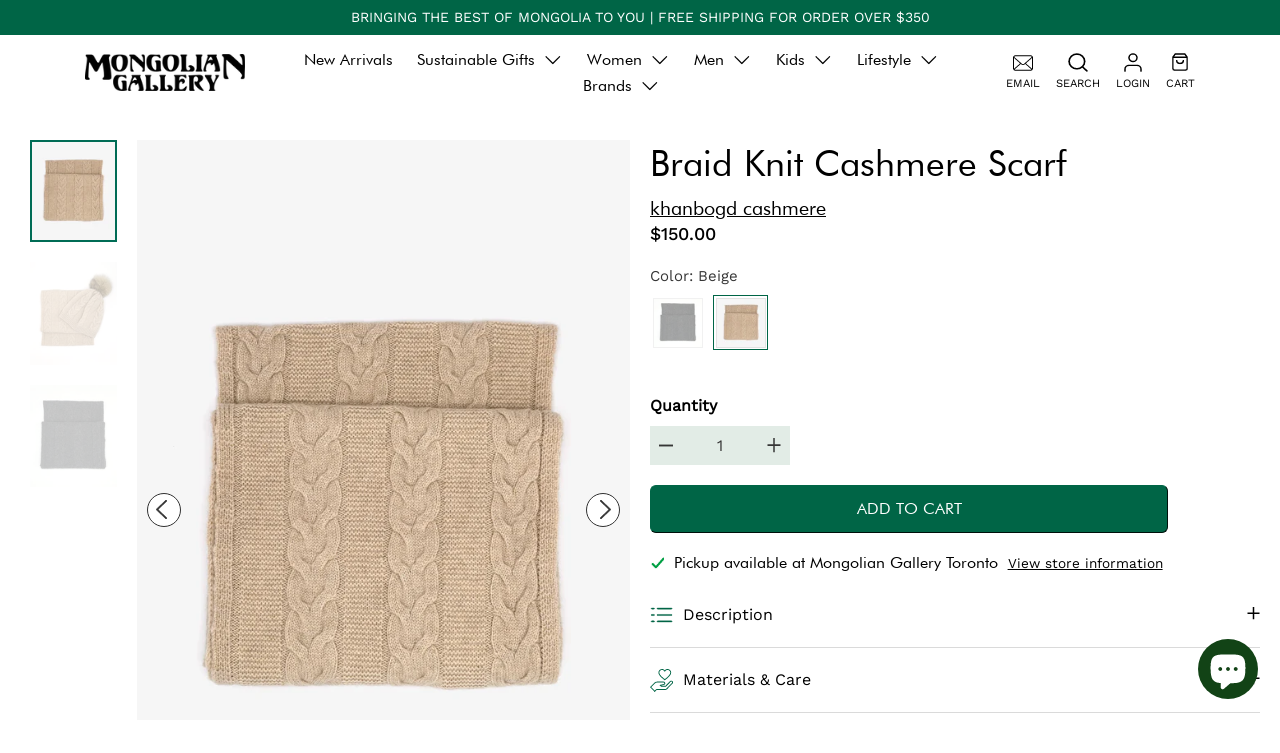

--- FILE ---
content_type: text/html; charset=utf-8
request_url: https://www.mongoliangallery.com/products/braid-knit-cashmere-scarf
body_size: 66736
content:
<!doctype html>
<html class="no-js no-touch" lang="en">
  <head>
    <meta charset="utf-8">
    <meta http-equiv="cleartype" content="on">
    <meta name="robots" content="index,follow">
    <meta name="viewport" content="width=device-width,initial-scale=1">
    <meta name="theme-color" content="#ffffff">
    <link rel="canonical" href="https://www.mongoliangallery.com/products/braid-knit-cashmere-scarf">

    <!-- Google Tag Manager -->
    <script>
      (function(w,d,s,l,i){w[l]=w[l]||[];w[l].push({'gtm.start':
      new Date().getTime(),event:'gtm.js'});var f=d.getElementsByTagName(s)[0],
      j=d.createElement(s),dl=l!='dataLayer'?'&l='+l:'';j.async=true;j.src=
      'https://www.googletagmanager.com/gtm.js?id='+i+dl;f.parentNode.insertBefore(j,f);
      })(window,document,'script','dataLayer','GTM-PV5CJPTN');
    </script>
    <!-- End Google Tag Manager --><title>Braid Knit Cashmere Scarf - Mongolian Gallery
    </title>

    <!-- DNS prefetches -->
    <link rel="dns-prefetch" href="https://cdn.shopify.com">
    <link rel="dns-prefetch" href="https://fonts.shopify.com">
    <link rel="dns-prefetch" href="https://monorail-edge.shopifysvc.com">
    <link rel="dns-prefetch" href="https://ajax.googleapis.com">

    
      <link rel="dns-prefetch" href="https://productreviews.shopifycdn.com">
    

    <!-- Preconnects -->
    <link rel="preconnect" href="https://cdn.shopify.com" crossorigin>
    <link rel="preconnect" href="https://fonts.shopify.com" crossorigin>
    <link rel="preconnect" href="https://monorail-edge.shopifysvc.com">
    <link rel="preconnect" href="https://ajax.googleapis.com">

    
      <link rel="preconnect" href="https://productreviews.shopifycdn.com">
    

    <!-- Preloads -->
    <!-- Preload CSS -->
    <link rel="preload" href="//www.mongoliangallery.com/cdn/shop/t/30/assets/fancybox.css?v=30466120580444283401695908203" as="style">
    <link rel="preload" href="//www.mongoliangallery.com/cdn/shop/t/30/assets/styles.css?v=132255621401209769181720209009" as="style">
    <link rel="preload" href="//www.mongoliangallery.com/cdn/shop/t/30/assets/custom.css?v=162846530105999528851705591228" as="style">
    <link rel="preload" href="//www.mongoliangallery.com/cdn/shop/t/30/assets/revisions.css?v=80786987649342371111695908198" as="style">
    <link rel="preload" href="//www.mongoliangallery.com/cdn/shop/t/30/assets/custom-styles.css?v=138706182745668017681708764778" as="style">

    <!-- Preload JS -->
    <link rel="preload" href="https://ajax.googleapis.com/ajax/libs/jquery/3.6.0/jquery.min.js" as="script">
    <link rel="preload" href="//www.mongoliangallery.com/cdn/shop/t/30/assets/vendors.js?v=145743492478977494181695908198" as="script">
    <link rel="preload" href="//www.mongoliangallery.com/cdn/shop/t/30/assets/utilities.js?v=53261814782717271601706354590" as="script">
    <link rel="preload" href="//www.mongoliangallery.com/cdn/shop/t/30/assets/app.js?v=115028371878501007201695908198" as="script">

    
      <link rel="preload" href="/services/javascripts/currencies.js" as="script">
      <link rel="preload" href="//www.mongoliangallery.com/cdn/shop/t/30/assets/currencyConversion.js?v=143931053183951866091695908204" as="script">
    

    


    <!-- CSS for Flex -->
    <link rel="stylesheet" href="//www.mongoliangallery.com/cdn/shop/t/30/assets/fancybox.css?v=30466120580444283401695908203">
    <link rel="stylesheet" href="//www.mongoliangallery.com/cdn/shop/t/30/assets/styles.css?v=132255621401209769181720209009">
    <link rel="stylesheet" href="//www.mongoliangallery.com/cdn/shop/t/30/assets/custom.css?v=162846530105999528851705591228">
    <link rel="stylesheet" href="//www.mongoliangallery.com/cdn/shop/t/30/assets/revisions.css?v=80786987649342371111695908198">
    <link rel="stylesheet" href="//www.mongoliangallery.com/cdn/shop/t/30/assets/custom-styles.css?v=138706182745668017681708764778" as="style">

    
    <script>
      window.Theme = window.Theme || {};
      window.Theme.version = '3.0.0';
      window.Theme.name = 'Ultimate';
    </script>
    

    <script src="https://ajax.googleapis.com/ajax/libs/jquery/3.6.0/jquery.min.js"></script>
    <script src="//www.mongoliangallery.com/cdn/shop/t/30/assets/vendors.js?v=145743492478977494181695908198" defer></script>
    <script src="//www.mongoliangallery.com/cdn/shop/t/30/assets/utilities.js?v=53261814782717271601706354590" defer></script>
    <script src="//www.mongoliangallery.com/cdn/shop/t/30/assets/app.js?v=115028371878501007201695908198" defer></script>
    <script src="//www.mongoliangallery.com/cdn/shop/t/30/assets/custom-scripts.js?v=2615705914848966411695908955" defer></script><script type="text/javascript" src="/services/javascripts/currencies.js" defer></script>
      <script src="//www.mongoliangallery.com/cdn/shop/t/30/assets/currencyConversion.js?v=143931053183951866091695908204" defer></script><script>
      

Shopify = window.Shopify || {};


window.theme = {
  info: {
    name: window.Theme.name,
    version: window.Theme.version
  }
}


Currency = window.Currency || {};
Currency.show_multiple_currencies = true;
Currency.presentment_currency = "USD";
Currency.default_currency = "USD";
Currency.display_format = "money_format";
Currency.money_format = "${{amount}}";
Currency.money_format_no_currency = "${{amount}}";
Currency.money_format_currency = "${{amount}} USD";
Currency.native_multi_currency = true;
Currency.iso_code = "USD";
Currency.symbol = "$";




Window.theme = {};
Window.theme.allCountryOptionTags = "\u003coption value=\"United States\" data-provinces=\"[[\u0026quot;Alabama\u0026quot;,\u0026quot;Alabama\u0026quot;],[\u0026quot;Alaska\u0026quot;,\u0026quot;Alaska\u0026quot;],[\u0026quot;American Samoa\u0026quot;,\u0026quot;American Samoa\u0026quot;],[\u0026quot;Arizona\u0026quot;,\u0026quot;Arizona\u0026quot;],[\u0026quot;Arkansas\u0026quot;,\u0026quot;Arkansas\u0026quot;],[\u0026quot;Armed Forces Americas\u0026quot;,\u0026quot;Armed Forces Americas\u0026quot;],[\u0026quot;Armed Forces Europe\u0026quot;,\u0026quot;Armed Forces Europe\u0026quot;],[\u0026quot;Armed Forces Pacific\u0026quot;,\u0026quot;Armed Forces Pacific\u0026quot;],[\u0026quot;California\u0026quot;,\u0026quot;California\u0026quot;],[\u0026quot;Colorado\u0026quot;,\u0026quot;Colorado\u0026quot;],[\u0026quot;Connecticut\u0026quot;,\u0026quot;Connecticut\u0026quot;],[\u0026quot;Delaware\u0026quot;,\u0026quot;Delaware\u0026quot;],[\u0026quot;District of Columbia\u0026quot;,\u0026quot;Washington DC\u0026quot;],[\u0026quot;Federated States of Micronesia\u0026quot;,\u0026quot;Micronesia\u0026quot;],[\u0026quot;Florida\u0026quot;,\u0026quot;Florida\u0026quot;],[\u0026quot;Georgia\u0026quot;,\u0026quot;Georgia\u0026quot;],[\u0026quot;Guam\u0026quot;,\u0026quot;Guam\u0026quot;],[\u0026quot;Hawaii\u0026quot;,\u0026quot;Hawaii\u0026quot;],[\u0026quot;Idaho\u0026quot;,\u0026quot;Idaho\u0026quot;],[\u0026quot;Illinois\u0026quot;,\u0026quot;Illinois\u0026quot;],[\u0026quot;Indiana\u0026quot;,\u0026quot;Indiana\u0026quot;],[\u0026quot;Iowa\u0026quot;,\u0026quot;Iowa\u0026quot;],[\u0026quot;Kansas\u0026quot;,\u0026quot;Kansas\u0026quot;],[\u0026quot;Kentucky\u0026quot;,\u0026quot;Kentucky\u0026quot;],[\u0026quot;Louisiana\u0026quot;,\u0026quot;Louisiana\u0026quot;],[\u0026quot;Maine\u0026quot;,\u0026quot;Maine\u0026quot;],[\u0026quot;Marshall Islands\u0026quot;,\u0026quot;Marshall Islands\u0026quot;],[\u0026quot;Maryland\u0026quot;,\u0026quot;Maryland\u0026quot;],[\u0026quot;Massachusetts\u0026quot;,\u0026quot;Massachusetts\u0026quot;],[\u0026quot;Michigan\u0026quot;,\u0026quot;Michigan\u0026quot;],[\u0026quot;Minnesota\u0026quot;,\u0026quot;Minnesota\u0026quot;],[\u0026quot;Mississippi\u0026quot;,\u0026quot;Mississippi\u0026quot;],[\u0026quot;Missouri\u0026quot;,\u0026quot;Missouri\u0026quot;],[\u0026quot;Montana\u0026quot;,\u0026quot;Montana\u0026quot;],[\u0026quot;Nebraska\u0026quot;,\u0026quot;Nebraska\u0026quot;],[\u0026quot;Nevada\u0026quot;,\u0026quot;Nevada\u0026quot;],[\u0026quot;New Hampshire\u0026quot;,\u0026quot;New Hampshire\u0026quot;],[\u0026quot;New Jersey\u0026quot;,\u0026quot;New Jersey\u0026quot;],[\u0026quot;New Mexico\u0026quot;,\u0026quot;New Mexico\u0026quot;],[\u0026quot;New York\u0026quot;,\u0026quot;New York\u0026quot;],[\u0026quot;North Carolina\u0026quot;,\u0026quot;North Carolina\u0026quot;],[\u0026quot;North Dakota\u0026quot;,\u0026quot;North Dakota\u0026quot;],[\u0026quot;Northern Mariana Islands\u0026quot;,\u0026quot;Northern Mariana Islands\u0026quot;],[\u0026quot;Ohio\u0026quot;,\u0026quot;Ohio\u0026quot;],[\u0026quot;Oklahoma\u0026quot;,\u0026quot;Oklahoma\u0026quot;],[\u0026quot;Oregon\u0026quot;,\u0026quot;Oregon\u0026quot;],[\u0026quot;Palau\u0026quot;,\u0026quot;Palau\u0026quot;],[\u0026quot;Pennsylvania\u0026quot;,\u0026quot;Pennsylvania\u0026quot;],[\u0026quot;Puerto Rico\u0026quot;,\u0026quot;Puerto Rico\u0026quot;],[\u0026quot;Rhode Island\u0026quot;,\u0026quot;Rhode Island\u0026quot;],[\u0026quot;South Carolina\u0026quot;,\u0026quot;South Carolina\u0026quot;],[\u0026quot;South Dakota\u0026quot;,\u0026quot;South Dakota\u0026quot;],[\u0026quot;Tennessee\u0026quot;,\u0026quot;Tennessee\u0026quot;],[\u0026quot;Texas\u0026quot;,\u0026quot;Texas\u0026quot;],[\u0026quot;Utah\u0026quot;,\u0026quot;Utah\u0026quot;],[\u0026quot;Vermont\u0026quot;,\u0026quot;Vermont\u0026quot;],[\u0026quot;Virgin Islands\u0026quot;,\u0026quot;U.S. Virgin Islands\u0026quot;],[\u0026quot;Virginia\u0026quot;,\u0026quot;Virginia\u0026quot;],[\u0026quot;Washington\u0026quot;,\u0026quot;Washington\u0026quot;],[\u0026quot;West Virginia\u0026quot;,\u0026quot;West Virginia\u0026quot;],[\u0026quot;Wisconsin\u0026quot;,\u0026quot;Wisconsin\u0026quot;],[\u0026quot;Wyoming\u0026quot;,\u0026quot;Wyoming\u0026quot;]]\"\u003eUnited States\u003c\/option\u003e\n\u003coption value=\"---\" data-provinces=\"[]\"\u003e---\u003c\/option\u003e\n\u003coption value=\"Afghanistan\" data-provinces=\"[]\"\u003eAfghanistan\u003c\/option\u003e\n\u003coption value=\"Aland Islands\" data-provinces=\"[]\"\u003eÅland Islands\u003c\/option\u003e\n\u003coption value=\"Albania\" data-provinces=\"[]\"\u003eAlbania\u003c\/option\u003e\n\u003coption value=\"Algeria\" data-provinces=\"[]\"\u003eAlgeria\u003c\/option\u003e\n\u003coption value=\"Andorra\" data-provinces=\"[]\"\u003eAndorra\u003c\/option\u003e\n\u003coption value=\"Angola\" data-provinces=\"[]\"\u003eAngola\u003c\/option\u003e\n\u003coption value=\"Anguilla\" data-provinces=\"[]\"\u003eAnguilla\u003c\/option\u003e\n\u003coption value=\"Antigua And Barbuda\" data-provinces=\"[]\"\u003eAntigua \u0026 Barbuda\u003c\/option\u003e\n\u003coption value=\"Argentina\" data-provinces=\"[[\u0026quot;Buenos Aires\u0026quot;,\u0026quot;Buenos Aires Province\u0026quot;],[\u0026quot;Catamarca\u0026quot;,\u0026quot;Catamarca\u0026quot;],[\u0026quot;Chaco\u0026quot;,\u0026quot;Chaco\u0026quot;],[\u0026quot;Chubut\u0026quot;,\u0026quot;Chubut\u0026quot;],[\u0026quot;Ciudad Autónoma de Buenos Aires\u0026quot;,\u0026quot;Buenos Aires (Autonomous City)\u0026quot;],[\u0026quot;Corrientes\u0026quot;,\u0026quot;Corrientes\u0026quot;],[\u0026quot;Córdoba\u0026quot;,\u0026quot;Córdoba\u0026quot;],[\u0026quot;Entre Ríos\u0026quot;,\u0026quot;Entre Ríos\u0026quot;],[\u0026quot;Formosa\u0026quot;,\u0026quot;Formosa\u0026quot;],[\u0026quot;Jujuy\u0026quot;,\u0026quot;Jujuy\u0026quot;],[\u0026quot;La Pampa\u0026quot;,\u0026quot;La Pampa\u0026quot;],[\u0026quot;La Rioja\u0026quot;,\u0026quot;La Rioja\u0026quot;],[\u0026quot;Mendoza\u0026quot;,\u0026quot;Mendoza\u0026quot;],[\u0026quot;Misiones\u0026quot;,\u0026quot;Misiones\u0026quot;],[\u0026quot;Neuquén\u0026quot;,\u0026quot;Neuquén\u0026quot;],[\u0026quot;Río Negro\u0026quot;,\u0026quot;Río Negro\u0026quot;],[\u0026quot;Salta\u0026quot;,\u0026quot;Salta\u0026quot;],[\u0026quot;San Juan\u0026quot;,\u0026quot;San Juan\u0026quot;],[\u0026quot;San Luis\u0026quot;,\u0026quot;San Luis\u0026quot;],[\u0026quot;Santa Cruz\u0026quot;,\u0026quot;Santa Cruz\u0026quot;],[\u0026quot;Santa Fe\u0026quot;,\u0026quot;Santa Fe\u0026quot;],[\u0026quot;Santiago Del Estero\u0026quot;,\u0026quot;Santiago del Estero\u0026quot;],[\u0026quot;Tierra Del Fuego\u0026quot;,\u0026quot;Tierra del Fuego\u0026quot;],[\u0026quot;Tucumán\u0026quot;,\u0026quot;Tucumán\u0026quot;]]\"\u003eArgentina\u003c\/option\u003e\n\u003coption value=\"Armenia\" data-provinces=\"[]\"\u003eArmenia\u003c\/option\u003e\n\u003coption value=\"Aruba\" data-provinces=\"[]\"\u003eAruba\u003c\/option\u003e\n\u003coption value=\"Ascension Island\" data-provinces=\"[]\"\u003eAscension Island\u003c\/option\u003e\n\u003coption value=\"Australia\" data-provinces=\"[[\u0026quot;Australian Capital Territory\u0026quot;,\u0026quot;Australian Capital Territory\u0026quot;],[\u0026quot;New South Wales\u0026quot;,\u0026quot;New South Wales\u0026quot;],[\u0026quot;Northern Territory\u0026quot;,\u0026quot;Northern Territory\u0026quot;],[\u0026quot;Queensland\u0026quot;,\u0026quot;Queensland\u0026quot;],[\u0026quot;South Australia\u0026quot;,\u0026quot;South Australia\u0026quot;],[\u0026quot;Tasmania\u0026quot;,\u0026quot;Tasmania\u0026quot;],[\u0026quot;Victoria\u0026quot;,\u0026quot;Victoria\u0026quot;],[\u0026quot;Western Australia\u0026quot;,\u0026quot;Western Australia\u0026quot;]]\"\u003eAustralia\u003c\/option\u003e\n\u003coption value=\"Austria\" data-provinces=\"[]\"\u003eAustria\u003c\/option\u003e\n\u003coption value=\"Azerbaijan\" data-provinces=\"[]\"\u003eAzerbaijan\u003c\/option\u003e\n\u003coption value=\"Bahamas\" data-provinces=\"[]\"\u003eBahamas\u003c\/option\u003e\n\u003coption value=\"Bahrain\" data-provinces=\"[]\"\u003eBahrain\u003c\/option\u003e\n\u003coption value=\"Bangladesh\" data-provinces=\"[]\"\u003eBangladesh\u003c\/option\u003e\n\u003coption value=\"Barbados\" data-provinces=\"[]\"\u003eBarbados\u003c\/option\u003e\n\u003coption value=\"Belarus\" data-provinces=\"[]\"\u003eBelarus\u003c\/option\u003e\n\u003coption value=\"Belgium\" data-provinces=\"[]\"\u003eBelgium\u003c\/option\u003e\n\u003coption value=\"Belize\" data-provinces=\"[]\"\u003eBelize\u003c\/option\u003e\n\u003coption value=\"Benin\" data-provinces=\"[]\"\u003eBenin\u003c\/option\u003e\n\u003coption value=\"Bermuda\" data-provinces=\"[]\"\u003eBermuda\u003c\/option\u003e\n\u003coption value=\"Bhutan\" data-provinces=\"[]\"\u003eBhutan\u003c\/option\u003e\n\u003coption value=\"Bolivia\" data-provinces=\"[]\"\u003eBolivia\u003c\/option\u003e\n\u003coption value=\"Bosnia And Herzegovina\" data-provinces=\"[]\"\u003eBosnia \u0026 Herzegovina\u003c\/option\u003e\n\u003coption value=\"Botswana\" data-provinces=\"[]\"\u003eBotswana\u003c\/option\u003e\n\u003coption value=\"Brazil\" data-provinces=\"[[\u0026quot;Acre\u0026quot;,\u0026quot;Acre\u0026quot;],[\u0026quot;Alagoas\u0026quot;,\u0026quot;Alagoas\u0026quot;],[\u0026quot;Amapá\u0026quot;,\u0026quot;Amapá\u0026quot;],[\u0026quot;Amazonas\u0026quot;,\u0026quot;Amazonas\u0026quot;],[\u0026quot;Bahia\u0026quot;,\u0026quot;Bahia\u0026quot;],[\u0026quot;Ceará\u0026quot;,\u0026quot;Ceará\u0026quot;],[\u0026quot;Distrito Federal\u0026quot;,\u0026quot;Federal District\u0026quot;],[\u0026quot;Espírito Santo\u0026quot;,\u0026quot;Espírito Santo\u0026quot;],[\u0026quot;Goiás\u0026quot;,\u0026quot;Goiás\u0026quot;],[\u0026quot;Maranhão\u0026quot;,\u0026quot;Maranhão\u0026quot;],[\u0026quot;Mato Grosso\u0026quot;,\u0026quot;Mato Grosso\u0026quot;],[\u0026quot;Mato Grosso do Sul\u0026quot;,\u0026quot;Mato Grosso do Sul\u0026quot;],[\u0026quot;Minas Gerais\u0026quot;,\u0026quot;Minas Gerais\u0026quot;],[\u0026quot;Paraná\u0026quot;,\u0026quot;Paraná\u0026quot;],[\u0026quot;Paraíba\u0026quot;,\u0026quot;Paraíba\u0026quot;],[\u0026quot;Pará\u0026quot;,\u0026quot;Pará\u0026quot;],[\u0026quot;Pernambuco\u0026quot;,\u0026quot;Pernambuco\u0026quot;],[\u0026quot;Piauí\u0026quot;,\u0026quot;Piauí\u0026quot;],[\u0026quot;Rio Grande do Norte\u0026quot;,\u0026quot;Rio Grande do Norte\u0026quot;],[\u0026quot;Rio Grande do Sul\u0026quot;,\u0026quot;Rio Grande do Sul\u0026quot;],[\u0026quot;Rio de Janeiro\u0026quot;,\u0026quot;Rio de Janeiro\u0026quot;],[\u0026quot;Rondônia\u0026quot;,\u0026quot;Rondônia\u0026quot;],[\u0026quot;Roraima\u0026quot;,\u0026quot;Roraima\u0026quot;],[\u0026quot;Santa Catarina\u0026quot;,\u0026quot;Santa Catarina\u0026quot;],[\u0026quot;Sergipe\u0026quot;,\u0026quot;Sergipe\u0026quot;],[\u0026quot;São Paulo\u0026quot;,\u0026quot;São Paulo\u0026quot;],[\u0026quot;Tocantins\u0026quot;,\u0026quot;Tocantins\u0026quot;]]\"\u003eBrazil\u003c\/option\u003e\n\u003coption value=\"British Indian Ocean Territory\" data-provinces=\"[]\"\u003eBritish Indian Ocean Territory\u003c\/option\u003e\n\u003coption value=\"Virgin Islands, British\" data-provinces=\"[]\"\u003eBritish Virgin Islands\u003c\/option\u003e\n\u003coption value=\"Brunei\" data-provinces=\"[]\"\u003eBrunei\u003c\/option\u003e\n\u003coption value=\"Bulgaria\" data-provinces=\"[]\"\u003eBulgaria\u003c\/option\u003e\n\u003coption value=\"Burkina Faso\" data-provinces=\"[]\"\u003eBurkina Faso\u003c\/option\u003e\n\u003coption value=\"Burundi\" data-provinces=\"[]\"\u003eBurundi\u003c\/option\u003e\n\u003coption value=\"Cambodia\" data-provinces=\"[]\"\u003eCambodia\u003c\/option\u003e\n\u003coption value=\"Republic of Cameroon\" data-provinces=\"[]\"\u003eCameroon\u003c\/option\u003e\n\u003coption value=\"Canada\" data-provinces=\"[[\u0026quot;Alberta\u0026quot;,\u0026quot;Alberta\u0026quot;],[\u0026quot;British Columbia\u0026quot;,\u0026quot;British Columbia\u0026quot;],[\u0026quot;Manitoba\u0026quot;,\u0026quot;Manitoba\u0026quot;],[\u0026quot;New Brunswick\u0026quot;,\u0026quot;New Brunswick\u0026quot;],[\u0026quot;Newfoundland and Labrador\u0026quot;,\u0026quot;Newfoundland and Labrador\u0026quot;],[\u0026quot;Northwest Territories\u0026quot;,\u0026quot;Northwest Territories\u0026quot;],[\u0026quot;Nova Scotia\u0026quot;,\u0026quot;Nova Scotia\u0026quot;],[\u0026quot;Nunavut\u0026quot;,\u0026quot;Nunavut\u0026quot;],[\u0026quot;Ontario\u0026quot;,\u0026quot;Ontario\u0026quot;],[\u0026quot;Prince Edward Island\u0026quot;,\u0026quot;Prince Edward Island\u0026quot;],[\u0026quot;Quebec\u0026quot;,\u0026quot;Quebec\u0026quot;],[\u0026quot;Saskatchewan\u0026quot;,\u0026quot;Saskatchewan\u0026quot;],[\u0026quot;Yukon\u0026quot;,\u0026quot;Yukon\u0026quot;]]\"\u003eCanada\u003c\/option\u003e\n\u003coption value=\"Cape Verde\" data-provinces=\"[]\"\u003eCape Verde\u003c\/option\u003e\n\u003coption value=\"Caribbean Netherlands\" data-provinces=\"[]\"\u003eCaribbean Netherlands\u003c\/option\u003e\n\u003coption value=\"Cayman Islands\" data-provinces=\"[]\"\u003eCayman Islands\u003c\/option\u003e\n\u003coption value=\"Central African Republic\" data-provinces=\"[]\"\u003eCentral African Republic\u003c\/option\u003e\n\u003coption value=\"Chad\" data-provinces=\"[]\"\u003eChad\u003c\/option\u003e\n\u003coption value=\"Chile\" data-provinces=\"[[\u0026quot;Antofagasta\u0026quot;,\u0026quot;Antofagasta\u0026quot;],[\u0026quot;Araucanía\u0026quot;,\u0026quot;Araucanía\u0026quot;],[\u0026quot;Arica and Parinacota\u0026quot;,\u0026quot;Arica y Parinacota\u0026quot;],[\u0026quot;Atacama\u0026quot;,\u0026quot;Atacama\u0026quot;],[\u0026quot;Aysén\u0026quot;,\u0026quot;Aysén\u0026quot;],[\u0026quot;Biobío\u0026quot;,\u0026quot;Bío Bío\u0026quot;],[\u0026quot;Coquimbo\u0026quot;,\u0026quot;Coquimbo\u0026quot;],[\u0026quot;Los Lagos\u0026quot;,\u0026quot;Los Lagos\u0026quot;],[\u0026quot;Los Ríos\u0026quot;,\u0026quot;Los Ríos\u0026quot;],[\u0026quot;Magallanes\u0026quot;,\u0026quot;Magallanes Region\u0026quot;],[\u0026quot;Maule\u0026quot;,\u0026quot;Maule\u0026quot;],[\u0026quot;O\u0026#39;Higgins\u0026quot;,\u0026quot;Libertador General Bernardo O’Higgins\u0026quot;],[\u0026quot;Santiago\u0026quot;,\u0026quot;Santiago Metropolitan\u0026quot;],[\u0026quot;Tarapacá\u0026quot;,\u0026quot;Tarapacá\u0026quot;],[\u0026quot;Valparaíso\u0026quot;,\u0026quot;Valparaíso\u0026quot;],[\u0026quot;Ñuble\u0026quot;,\u0026quot;Ñuble\u0026quot;]]\"\u003eChile\u003c\/option\u003e\n\u003coption value=\"China\" data-provinces=\"[[\u0026quot;Anhui\u0026quot;,\u0026quot;Anhui\u0026quot;],[\u0026quot;Beijing\u0026quot;,\u0026quot;Beijing\u0026quot;],[\u0026quot;Chongqing\u0026quot;,\u0026quot;Chongqing\u0026quot;],[\u0026quot;Fujian\u0026quot;,\u0026quot;Fujian\u0026quot;],[\u0026quot;Gansu\u0026quot;,\u0026quot;Gansu\u0026quot;],[\u0026quot;Guangdong\u0026quot;,\u0026quot;Guangdong\u0026quot;],[\u0026quot;Guangxi\u0026quot;,\u0026quot;Guangxi\u0026quot;],[\u0026quot;Guizhou\u0026quot;,\u0026quot;Guizhou\u0026quot;],[\u0026quot;Hainan\u0026quot;,\u0026quot;Hainan\u0026quot;],[\u0026quot;Hebei\u0026quot;,\u0026quot;Hebei\u0026quot;],[\u0026quot;Heilongjiang\u0026quot;,\u0026quot;Heilongjiang\u0026quot;],[\u0026quot;Henan\u0026quot;,\u0026quot;Henan\u0026quot;],[\u0026quot;Hubei\u0026quot;,\u0026quot;Hubei\u0026quot;],[\u0026quot;Hunan\u0026quot;,\u0026quot;Hunan\u0026quot;],[\u0026quot;Inner Mongolia\u0026quot;,\u0026quot;Inner Mongolia\u0026quot;],[\u0026quot;Jiangsu\u0026quot;,\u0026quot;Jiangsu\u0026quot;],[\u0026quot;Jiangxi\u0026quot;,\u0026quot;Jiangxi\u0026quot;],[\u0026quot;Jilin\u0026quot;,\u0026quot;Jilin\u0026quot;],[\u0026quot;Liaoning\u0026quot;,\u0026quot;Liaoning\u0026quot;],[\u0026quot;Ningxia\u0026quot;,\u0026quot;Ningxia\u0026quot;],[\u0026quot;Qinghai\u0026quot;,\u0026quot;Qinghai\u0026quot;],[\u0026quot;Shaanxi\u0026quot;,\u0026quot;Shaanxi\u0026quot;],[\u0026quot;Shandong\u0026quot;,\u0026quot;Shandong\u0026quot;],[\u0026quot;Shanghai\u0026quot;,\u0026quot;Shanghai\u0026quot;],[\u0026quot;Shanxi\u0026quot;,\u0026quot;Shanxi\u0026quot;],[\u0026quot;Sichuan\u0026quot;,\u0026quot;Sichuan\u0026quot;],[\u0026quot;Tianjin\u0026quot;,\u0026quot;Tianjin\u0026quot;],[\u0026quot;Xinjiang\u0026quot;,\u0026quot;Xinjiang\u0026quot;],[\u0026quot;Xizang\u0026quot;,\u0026quot;Tibet\u0026quot;],[\u0026quot;Yunnan\u0026quot;,\u0026quot;Yunnan\u0026quot;],[\u0026quot;Zhejiang\u0026quot;,\u0026quot;Zhejiang\u0026quot;]]\"\u003eChina\u003c\/option\u003e\n\u003coption value=\"Christmas Island\" data-provinces=\"[]\"\u003eChristmas Island\u003c\/option\u003e\n\u003coption value=\"Cocos (Keeling) Islands\" data-provinces=\"[]\"\u003eCocos (Keeling) Islands\u003c\/option\u003e\n\u003coption value=\"Colombia\" data-provinces=\"[[\u0026quot;Amazonas\u0026quot;,\u0026quot;Amazonas\u0026quot;],[\u0026quot;Antioquia\u0026quot;,\u0026quot;Antioquia\u0026quot;],[\u0026quot;Arauca\u0026quot;,\u0026quot;Arauca\u0026quot;],[\u0026quot;Atlántico\u0026quot;,\u0026quot;Atlántico\u0026quot;],[\u0026quot;Bogotá, D.C.\u0026quot;,\u0026quot;Capital District\u0026quot;],[\u0026quot;Bolívar\u0026quot;,\u0026quot;Bolívar\u0026quot;],[\u0026quot;Boyacá\u0026quot;,\u0026quot;Boyacá\u0026quot;],[\u0026quot;Caldas\u0026quot;,\u0026quot;Caldas\u0026quot;],[\u0026quot;Caquetá\u0026quot;,\u0026quot;Caquetá\u0026quot;],[\u0026quot;Casanare\u0026quot;,\u0026quot;Casanare\u0026quot;],[\u0026quot;Cauca\u0026quot;,\u0026quot;Cauca\u0026quot;],[\u0026quot;Cesar\u0026quot;,\u0026quot;Cesar\u0026quot;],[\u0026quot;Chocó\u0026quot;,\u0026quot;Chocó\u0026quot;],[\u0026quot;Cundinamarca\u0026quot;,\u0026quot;Cundinamarca\u0026quot;],[\u0026quot;Córdoba\u0026quot;,\u0026quot;Córdoba\u0026quot;],[\u0026quot;Guainía\u0026quot;,\u0026quot;Guainía\u0026quot;],[\u0026quot;Guaviare\u0026quot;,\u0026quot;Guaviare\u0026quot;],[\u0026quot;Huila\u0026quot;,\u0026quot;Huila\u0026quot;],[\u0026quot;La Guajira\u0026quot;,\u0026quot;La Guajira\u0026quot;],[\u0026quot;Magdalena\u0026quot;,\u0026quot;Magdalena\u0026quot;],[\u0026quot;Meta\u0026quot;,\u0026quot;Meta\u0026quot;],[\u0026quot;Nariño\u0026quot;,\u0026quot;Nariño\u0026quot;],[\u0026quot;Norte de Santander\u0026quot;,\u0026quot;Norte de Santander\u0026quot;],[\u0026quot;Putumayo\u0026quot;,\u0026quot;Putumayo\u0026quot;],[\u0026quot;Quindío\u0026quot;,\u0026quot;Quindío\u0026quot;],[\u0026quot;Risaralda\u0026quot;,\u0026quot;Risaralda\u0026quot;],[\u0026quot;San Andrés, Providencia y Santa Catalina\u0026quot;,\u0026quot;San Andrés \\u0026 Providencia\u0026quot;],[\u0026quot;Santander\u0026quot;,\u0026quot;Santander\u0026quot;],[\u0026quot;Sucre\u0026quot;,\u0026quot;Sucre\u0026quot;],[\u0026quot;Tolima\u0026quot;,\u0026quot;Tolima\u0026quot;],[\u0026quot;Valle del Cauca\u0026quot;,\u0026quot;Valle del Cauca\u0026quot;],[\u0026quot;Vaupés\u0026quot;,\u0026quot;Vaupés\u0026quot;],[\u0026quot;Vichada\u0026quot;,\u0026quot;Vichada\u0026quot;]]\"\u003eColombia\u003c\/option\u003e\n\u003coption value=\"Comoros\" data-provinces=\"[]\"\u003eComoros\u003c\/option\u003e\n\u003coption value=\"Congo\" data-provinces=\"[]\"\u003eCongo - Brazzaville\u003c\/option\u003e\n\u003coption value=\"Congo, The Democratic Republic Of The\" data-provinces=\"[]\"\u003eCongo - Kinshasa\u003c\/option\u003e\n\u003coption value=\"Cook Islands\" data-provinces=\"[]\"\u003eCook Islands\u003c\/option\u003e\n\u003coption value=\"Costa Rica\" data-provinces=\"[[\u0026quot;Alajuela\u0026quot;,\u0026quot;Alajuela\u0026quot;],[\u0026quot;Cartago\u0026quot;,\u0026quot;Cartago\u0026quot;],[\u0026quot;Guanacaste\u0026quot;,\u0026quot;Guanacaste\u0026quot;],[\u0026quot;Heredia\u0026quot;,\u0026quot;Heredia\u0026quot;],[\u0026quot;Limón\u0026quot;,\u0026quot;Limón\u0026quot;],[\u0026quot;Puntarenas\u0026quot;,\u0026quot;Puntarenas\u0026quot;],[\u0026quot;San José\u0026quot;,\u0026quot;San José\u0026quot;]]\"\u003eCosta Rica\u003c\/option\u003e\n\u003coption value=\"Croatia\" data-provinces=\"[]\"\u003eCroatia\u003c\/option\u003e\n\u003coption value=\"Curaçao\" data-provinces=\"[]\"\u003eCuraçao\u003c\/option\u003e\n\u003coption value=\"Cyprus\" data-provinces=\"[]\"\u003eCyprus\u003c\/option\u003e\n\u003coption value=\"Czech Republic\" data-provinces=\"[]\"\u003eCzechia\u003c\/option\u003e\n\u003coption value=\"Côte d'Ivoire\" data-provinces=\"[]\"\u003eCôte d’Ivoire\u003c\/option\u003e\n\u003coption value=\"Denmark\" data-provinces=\"[]\"\u003eDenmark\u003c\/option\u003e\n\u003coption value=\"Djibouti\" data-provinces=\"[]\"\u003eDjibouti\u003c\/option\u003e\n\u003coption value=\"Dominica\" data-provinces=\"[]\"\u003eDominica\u003c\/option\u003e\n\u003coption value=\"Dominican Republic\" data-provinces=\"[]\"\u003eDominican Republic\u003c\/option\u003e\n\u003coption value=\"Ecuador\" data-provinces=\"[]\"\u003eEcuador\u003c\/option\u003e\n\u003coption value=\"Egypt\" data-provinces=\"[[\u0026quot;6th of October\u0026quot;,\u0026quot;6th of October\u0026quot;],[\u0026quot;Al Sharqia\u0026quot;,\u0026quot;Al Sharqia\u0026quot;],[\u0026quot;Alexandria\u0026quot;,\u0026quot;Alexandria\u0026quot;],[\u0026quot;Aswan\u0026quot;,\u0026quot;Aswan\u0026quot;],[\u0026quot;Asyut\u0026quot;,\u0026quot;Asyut\u0026quot;],[\u0026quot;Beheira\u0026quot;,\u0026quot;Beheira\u0026quot;],[\u0026quot;Beni Suef\u0026quot;,\u0026quot;Beni Suef\u0026quot;],[\u0026quot;Cairo\u0026quot;,\u0026quot;Cairo\u0026quot;],[\u0026quot;Dakahlia\u0026quot;,\u0026quot;Dakahlia\u0026quot;],[\u0026quot;Damietta\u0026quot;,\u0026quot;Damietta\u0026quot;],[\u0026quot;Faiyum\u0026quot;,\u0026quot;Faiyum\u0026quot;],[\u0026quot;Gharbia\u0026quot;,\u0026quot;Gharbia\u0026quot;],[\u0026quot;Giza\u0026quot;,\u0026quot;Giza\u0026quot;],[\u0026quot;Helwan\u0026quot;,\u0026quot;Helwan\u0026quot;],[\u0026quot;Ismailia\u0026quot;,\u0026quot;Ismailia\u0026quot;],[\u0026quot;Kafr el-Sheikh\u0026quot;,\u0026quot;Kafr el-Sheikh\u0026quot;],[\u0026quot;Luxor\u0026quot;,\u0026quot;Luxor\u0026quot;],[\u0026quot;Matrouh\u0026quot;,\u0026quot;Matrouh\u0026quot;],[\u0026quot;Minya\u0026quot;,\u0026quot;Minya\u0026quot;],[\u0026quot;Monufia\u0026quot;,\u0026quot;Monufia\u0026quot;],[\u0026quot;New Valley\u0026quot;,\u0026quot;New Valley\u0026quot;],[\u0026quot;North Sinai\u0026quot;,\u0026quot;North Sinai\u0026quot;],[\u0026quot;Port Said\u0026quot;,\u0026quot;Port Said\u0026quot;],[\u0026quot;Qalyubia\u0026quot;,\u0026quot;Qalyubia\u0026quot;],[\u0026quot;Qena\u0026quot;,\u0026quot;Qena\u0026quot;],[\u0026quot;Red Sea\u0026quot;,\u0026quot;Red Sea\u0026quot;],[\u0026quot;Sohag\u0026quot;,\u0026quot;Sohag\u0026quot;],[\u0026quot;South Sinai\u0026quot;,\u0026quot;South Sinai\u0026quot;],[\u0026quot;Suez\u0026quot;,\u0026quot;Suez\u0026quot;]]\"\u003eEgypt\u003c\/option\u003e\n\u003coption value=\"El Salvador\" data-provinces=\"[[\u0026quot;Ahuachapán\u0026quot;,\u0026quot;Ahuachapán\u0026quot;],[\u0026quot;Cabañas\u0026quot;,\u0026quot;Cabañas\u0026quot;],[\u0026quot;Chalatenango\u0026quot;,\u0026quot;Chalatenango\u0026quot;],[\u0026quot;Cuscatlán\u0026quot;,\u0026quot;Cuscatlán\u0026quot;],[\u0026quot;La Libertad\u0026quot;,\u0026quot;La Libertad\u0026quot;],[\u0026quot;La Paz\u0026quot;,\u0026quot;La Paz\u0026quot;],[\u0026quot;La Unión\u0026quot;,\u0026quot;La Unión\u0026quot;],[\u0026quot;Morazán\u0026quot;,\u0026quot;Morazán\u0026quot;],[\u0026quot;San Miguel\u0026quot;,\u0026quot;San Miguel\u0026quot;],[\u0026quot;San Salvador\u0026quot;,\u0026quot;San Salvador\u0026quot;],[\u0026quot;San Vicente\u0026quot;,\u0026quot;San Vicente\u0026quot;],[\u0026quot;Santa Ana\u0026quot;,\u0026quot;Santa Ana\u0026quot;],[\u0026quot;Sonsonate\u0026quot;,\u0026quot;Sonsonate\u0026quot;],[\u0026quot;Usulután\u0026quot;,\u0026quot;Usulután\u0026quot;]]\"\u003eEl Salvador\u003c\/option\u003e\n\u003coption value=\"Equatorial Guinea\" data-provinces=\"[]\"\u003eEquatorial Guinea\u003c\/option\u003e\n\u003coption value=\"Eritrea\" data-provinces=\"[]\"\u003eEritrea\u003c\/option\u003e\n\u003coption value=\"Estonia\" data-provinces=\"[]\"\u003eEstonia\u003c\/option\u003e\n\u003coption value=\"Eswatini\" data-provinces=\"[]\"\u003eEswatini\u003c\/option\u003e\n\u003coption value=\"Ethiopia\" data-provinces=\"[]\"\u003eEthiopia\u003c\/option\u003e\n\u003coption value=\"Falkland Islands (Malvinas)\" data-provinces=\"[]\"\u003eFalkland Islands\u003c\/option\u003e\n\u003coption value=\"Faroe Islands\" data-provinces=\"[]\"\u003eFaroe Islands\u003c\/option\u003e\n\u003coption value=\"Fiji\" data-provinces=\"[]\"\u003eFiji\u003c\/option\u003e\n\u003coption value=\"Finland\" data-provinces=\"[]\"\u003eFinland\u003c\/option\u003e\n\u003coption value=\"France\" data-provinces=\"[]\"\u003eFrance\u003c\/option\u003e\n\u003coption value=\"French Guiana\" data-provinces=\"[]\"\u003eFrench Guiana\u003c\/option\u003e\n\u003coption value=\"French Polynesia\" data-provinces=\"[]\"\u003eFrench Polynesia\u003c\/option\u003e\n\u003coption value=\"French Southern Territories\" data-provinces=\"[]\"\u003eFrench Southern Territories\u003c\/option\u003e\n\u003coption value=\"Gabon\" data-provinces=\"[]\"\u003eGabon\u003c\/option\u003e\n\u003coption value=\"Gambia\" data-provinces=\"[]\"\u003eGambia\u003c\/option\u003e\n\u003coption value=\"Georgia\" data-provinces=\"[]\"\u003eGeorgia\u003c\/option\u003e\n\u003coption value=\"Germany\" data-provinces=\"[]\"\u003eGermany\u003c\/option\u003e\n\u003coption value=\"Ghana\" data-provinces=\"[]\"\u003eGhana\u003c\/option\u003e\n\u003coption value=\"Gibraltar\" data-provinces=\"[]\"\u003eGibraltar\u003c\/option\u003e\n\u003coption value=\"Greece\" data-provinces=\"[]\"\u003eGreece\u003c\/option\u003e\n\u003coption value=\"Greenland\" data-provinces=\"[]\"\u003eGreenland\u003c\/option\u003e\n\u003coption value=\"Grenada\" data-provinces=\"[]\"\u003eGrenada\u003c\/option\u003e\n\u003coption value=\"Guadeloupe\" data-provinces=\"[]\"\u003eGuadeloupe\u003c\/option\u003e\n\u003coption value=\"Guatemala\" data-provinces=\"[[\u0026quot;Alta Verapaz\u0026quot;,\u0026quot;Alta Verapaz\u0026quot;],[\u0026quot;Baja Verapaz\u0026quot;,\u0026quot;Baja Verapaz\u0026quot;],[\u0026quot;Chimaltenango\u0026quot;,\u0026quot;Chimaltenango\u0026quot;],[\u0026quot;Chiquimula\u0026quot;,\u0026quot;Chiquimula\u0026quot;],[\u0026quot;El Progreso\u0026quot;,\u0026quot;El Progreso\u0026quot;],[\u0026quot;Escuintla\u0026quot;,\u0026quot;Escuintla\u0026quot;],[\u0026quot;Guatemala\u0026quot;,\u0026quot;Guatemala\u0026quot;],[\u0026quot;Huehuetenango\u0026quot;,\u0026quot;Huehuetenango\u0026quot;],[\u0026quot;Izabal\u0026quot;,\u0026quot;Izabal\u0026quot;],[\u0026quot;Jalapa\u0026quot;,\u0026quot;Jalapa\u0026quot;],[\u0026quot;Jutiapa\u0026quot;,\u0026quot;Jutiapa\u0026quot;],[\u0026quot;Petén\u0026quot;,\u0026quot;Petén\u0026quot;],[\u0026quot;Quetzaltenango\u0026quot;,\u0026quot;Quetzaltenango\u0026quot;],[\u0026quot;Quiché\u0026quot;,\u0026quot;Quiché\u0026quot;],[\u0026quot;Retalhuleu\u0026quot;,\u0026quot;Retalhuleu\u0026quot;],[\u0026quot;Sacatepéquez\u0026quot;,\u0026quot;Sacatepéquez\u0026quot;],[\u0026quot;San Marcos\u0026quot;,\u0026quot;San Marcos\u0026quot;],[\u0026quot;Santa Rosa\u0026quot;,\u0026quot;Santa Rosa\u0026quot;],[\u0026quot;Sololá\u0026quot;,\u0026quot;Sololá\u0026quot;],[\u0026quot;Suchitepéquez\u0026quot;,\u0026quot;Suchitepéquez\u0026quot;],[\u0026quot;Totonicapán\u0026quot;,\u0026quot;Totonicapán\u0026quot;],[\u0026quot;Zacapa\u0026quot;,\u0026quot;Zacapa\u0026quot;]]\"\u003eGuatemala\u003c\/option\u003e\n\u003coption value=\"Guernsey\" data-provinces=\"[]\"\u003eGuernsey\u003c\/option\u003e\n\u003coption value=\"Guinea\" data-provinces=\"[]\"\u003eGuinea\u003c\/option\u003e\n\u003coption value=\"Guinea Bissau\" data-provinces=\"[]\"\u003eGuinea-Bissau\u003c\/option\u003e\n\u003coption value=\"Guyana\" data-provinces=\"[]\"\u003eGuyana\u003c\/option\u003e\n\u003coption value=\"Haiti\" data-provinces=\"[]\"\u003eHaiti\u003c\/option\u003e\n\u003coption value=\"Honduras\" data-provinces=\"[]\"\u003eHonduras\u003c\/option\u003e\n\u003coption value=\"Hong Kong\" data-provinces=\"[[\u0026quot;Hong Kong Island\u0026quot;,\u0026quot;Hong Kong Island\u0026quot;],[\u0026quot;Kowloon\u0026quot;,\u0026quot;Kowloon\u0026quot;],[\u0026quot;New Territories\u0026quot;,\u0026quot;New Territories\u0026quot;]]\"\u003eHong Kong SAR\u003c\/option\u003e\n\u003coption value=\"Hungary\" data-provinces=\"[]\"\u003eHungary\u003c\/option\u003e\n\u003coption value=\"Iceland\" data-provinces=\"[]\"\u003eIceland\u003c\/option\u003e\n\u003coption value=\"India\" data-provinces=\"[[\u0026quot;Andaman and Nicobar Islands\u0026quot;,\u0026quot;Andaman and Nicobar Islands\u0026quot;],[\u0026quot;Andhra Pradesh\u0026quot;,\u0026quot;Andhra Pradesh\u0026quot;],[\u0026quot;Arunachal Pradesh\u0026quot;,\u0026quot;Arunachal Pradesh\u0026quot;],[\u0026quot;Assam\u0026quot;,\u0026quot;Assam\u0026quot;],[\u0026quot;Bihar\u0026quot;,\u0026quot;Bihar\u0026quot;],[\u0026quot;Chandigarh\u0026quot;,\u0026quot;Chandigarh\u0026quot;],[\u0026quot;Chhattisgarh\u0026quot;,\u0026quot;Chhattisgarh\u0026quot;],[\u0026quot;Dadra and Nagar Haveli\u0026quot;,\u0026quot;Dadra and Nagar Haveli\u0026quot;],[\u0026quot;Daman and Diu\u0026quot;,\u0026quot;Daman and Diu\u0026quot;],[\u0026quot;Delhi\u0026quot;,\u0026quot;Delhi\u0026quot;],[\u0026quot;Goa\u0026quot;,\u0026quot;Goa\u0026quot;],[\u0026quot;Gujarat\u0026quot;,\u0026quot;Gujarat\u0026quot;],[\u0026quot;Haryana\u0026quot;,\u0026quot;Haryana\u0026quot;],[\u0026quot;Himachal Pradesh\u0026quot;,\u0026quot;Himachal Pradesh\u0026quot;],[\u0026quot;Jammu and Kashmir\u0026quot;,\u0026quot;Jammu and Kashmir\u0026quot;],[\u0026quot;Jharkhand\u0026quot;,\u0026quot;Jharkhand\u0026quot;],[\u0026quot;Karnataka\u0026quot;,\u0026quot;Karnataka\u0026quot;],[\u0026quot;Kerala\u0026quot;,\u0026quot;Kerala\u0026quot;],[\u0026quot;Ladakh\u0026quot;,\u0026quot;Ladakh\u0026quot;],[\u0026quot;Lakshadweep\u0026quot;,\u0026quot;Lakshadweep\u0026quot;],[\u0026quot;Madhya Pradesh\u0026quot;,\u0026quot;Madhya Pradesh\u0026quot;],[\u0026quot;Maharashtra\u0026quot;,\u0026quot;Maharashtra\u0026quot;],[\u0026quot;Manipur\u0026quot;,\u0026quot;Manipur\u0026quot;],[\u0026quot;Meghalaya\u0026quot;,\u0026quot;Meghalaya\u0026quot;],[\u0026quot;Mizoram\u0026quot;,\u0026quot;Mizoram\u0026quot;],[\u0026quot;Nagaland\u0026quot;,\u0026quot;Nagaland\u0026quot;],[\u0026quot;Odisha\u0026quot;,\u0026quot;Odisha\u0026quot;],[\u0026quot;Puducherry\u0026quot;,\u0026quot;Puducherry\u0026quot;],[\u0026quot;Punjab\u0026quot;,\u0026quot;Punjab\u0026quot;],[\u0026quot;Rajasthan\u0026quot;,\u0026quot;Rajasthan\u0026quot;],[\u0026quot;Sikkim\u0026quot;,\u0026quot;Sikkim\u0026quot;],[\u0026quot;Tamil Nadu\u0026quot;,\u0026quot;Tamil Nadu\u0026quot;],[\u0026quot;Telangana\u0026quot;,\u0026quot;Telangana\u0026quot;],[\u0026quot;Tripura\u0026quot;,\u0026quot;Tripura\u0026quot;],[\u0026quot;Uttar Pradesh\u0026quot;,\u0026quot;Uttar Pradesh\u0026quot;],[\u0026quot;Uttarakhand\u0026quot;,\u0026quot;Uttarakhand\u0026quot;],[\u0026quot;West Bengal\u0026quot;,\u0026quot;West Bengal\u0026quot;]]\"\u003eIndia\u003c\/option\u003e\n\u003coption value=\"Indonesia\" data-provinces=\"[[\u0026quot;Aceh\u0026quot;,\u0026quot;Aceh\u0026quot;],[\u0026quot;Bali\u0026quot;,\u0026quot;Bali\u0026quot;],[\u0026quot;Bangka Belitung\u0026quot;,\u0026quot;Bangka–Belitung Islands\u0026quot;],[\u0026quot;Banten\u0026quot;,\u0026quot;Banten\u0026quot;],[\u0026quot;Bengkulu\u0026quot;,\u0026quot;Bengkulu\u0026quot;],[\u0026quot;Gorontalo\u0026quot;,\u0026quot;Gorontalo\u0026quot;],[\u0026quot;Jakarta\u0026quot;,\u0026quot;Jakarta\u0026quot;],[\u0026quot;Jambi\u0026quot;,\u0026quot;Jambi\u0026quot;],[\u0026quot;Jawa Barat\u0026quot;,\u0026quot;West Java\u0026quot;],[\u0026quot;Jawa Tengah\u0026quot;,\u0026quot;Central Java\u0026quot;],[\u0026quot;Jawa Timur\u0026quot;,\u0026quot;East Java\u0026quot;],[\u0026quot;Kalimantan Barat\u0026quot;,\u0026quot;West Kalimantan\u0026quot;],[\u0026quot;Kalimantan Selatan\u0026quot;,\u0026quot;South Kalimantan\u0026quot;],[\u0026quot;Kalimantan Tengah\u0026quot;,\u0026quot;Central Kalimantan\u0026quot;],[\u0026quot;Kalimantan Timur\u0026quot;,\u0026quot;East Kalimantan\u0026quot;],[\u0026quot;Kalimantan Utara\u0026quot;,\u0026quot;North Kalimantan\u0026quot;],[\u0026quot;Kepulauan Riau\u0026quot;,\u0026quot;Riau Islands\u0026quot;],[\u0026quot;Lampung\u0026quot;,\u0026quot;Lampung\u0026quot;],[\u0026quot;Maluku\u0026quot;,\u0026quot;Maluku\u0026quot;],[\u0026quot;Maluku Utara\u0026quot;,\u0026quot;North Maluku\u0026quot;],[\u0026quot;North Sumatra\u0026quot;,\u0026quot;North Sumatra\u0026quot;],[\u0026quot;Nusa Tenggara Barat\u0026quot;,\u0026quot;West Nusa Tenggara\u0026quot;],[\u0026quot;Nusa Tenggara Timur\u0026quot;,\u0026quot;East Nusa Tenggara\u0026quot;],[\u0026quot;Papua\u0026quot;,\u0026quot;Papua\u0026quot;],[\u0026quot;Papua Barat\u0026quot;,\u0026quot;West Papua\u0026quot;],[\u0026quot;Riau\u0026quot;,\u0026quot;Riau\u0026quot;],[\u0026quot;South Sumatra\u0026quot;,\u0026quot;South Sumatra\u0026quot;],[\u0026quot;Sulawesi Barat\u0026quot;,\u0026quot;West Sulawesi\u0026quot;],[\u0026quot;Sulawesi Selatan\u0026quot;,\u0026quot;South Sulawesi\u0026quot;],[\u0026quot;Sulawesi Tengah\u0026quot;,\u0026quot;Central Sulawesi\u0026quot;],[\u0026quot;Sulawesi Tenggara\u0026quot;,\u0026quot;Southeast Sulawesi\u0026quot;],[\u0026quot;Sulawesi Utara\u0026quot;,\u0026quot;North Sulawesi\u0026quot;],[\u0026quot;West Sumatra\u0026quot;,\u0026quot;West Sumatra\u0026quot;],[\u0026quot;Yogyakarta\u0026quot;,\u0026quot;Yogyakarta\u0026quot;]]\"\u003eIndonesia\u003c\/option\u003e\n\u003coption value=\"Iraq\" data-provinces=\"[]\"\u003eIraq\u003c\/option\u003e\n\u003coption value=\"Ireland\" data-provinces=\"[[\u0026quot;Carlow\u0026quot;,\u0026quot;Carlow\u0026quot;],[\u0026quot;Cavan\u0026quot;,\u0026quot;Cavan\u0026quot;],[\u0026quot;Clare\u0026quot;,\u0026quot;Clare\u0026quot;],[\u0026quot;Cork\u0026quot;,\u0026quot;Cork\u0026quot;],[\u0026quot;Donegal\u0026quot;,\u0026quot;Donegal\u0026quot;],[\u0026quot;Dublin\u0026quot;,\u0026quot;Dublin\u0026quot;],[\u0026quot;Galway\u0026quot;,\u0026quot;Galway\u0026quot;],[\u0026quot;Kerry\u0026quot;,\u0026quot;Kerry\u0026quot;],[\u0026quot;Kildare\u0026quot;,\u0026quot;Kildare\u0026quot;],[\u0026quot;Kilkenny\u0026quot;,\u0026quot;Kilkenny\u0026quot;],[\u0026quot;Laois\u0026quot;,\u0026quot;Laois\u0026quot;],[\u0026quot;Leitrim\u0026quot;,\u0026quot;Leitrim\u0026quot;],[\u0026quot;Limerick\u0026quot;,\u0026quot;Limerick\u0026quot;],[\u0026quot;Longford\u0026quot;,\u0026quot;Longford\u0026quot;],[\u0026quot;Louth\u0026quot;,\u0026quot;Louth\u0026quot;],[\u0026quot;Mayo\u0026quot;,\u0026quot;Mayo\u0026quot;],[\u0026quot;Meath\u0026quot;,\u0026quot;Meath\u0026quot;],[\u0026quot;Monaghan\u0026quot;,\u0026quot;Monaghan\u0026quot;],[\u0026quot;Offaly\u0026quot;,\u0026quot;Offaly\u0026quot;],[\u0026quot;Roscommon\u0026quot;,\u0026quot;Roscommon\u0026quot;],[\u0026quot;Sligo\u0026quot;,\u0026quot;Sligo\u0026quot;],[\u0026quot;Tipperary\u0026quot;,\u0026quot;Tipperary\u0026quot;],[\u0026quot;Waterford\u0026quot;,\u0026quot;Waterford\u0026quot;],[\u0026quot;Westmeath\u0026quot;,\u0026quot;Westmeath\u0026quot;],[\u0026quot;Wexford\u0026quot;,\u0026quot;Wexford\u0026quot;],[\u0026quot;Wicklow\u0026quot;,\u0026quot;Wicklow\u0026quot;]]\"\u003eIreland\u003c\/option\u003e\n\u003coption value=\"Isle Of Man\" data-provinces=\"[]\"\u003eIsle of Man\u003c\/option\u003e\n\u003coption value=\"Israel\" data-provinces=\"[]\"\u003eIsrael\u003c\/option\u003e\n\u003coption value=\"Italy\" data-provinces=\"[[\u0026quot;Agrigento\u0026quot;,\u0026quot;Agrigento\u0026quot;],[\u0026quot;Alessandria\u0026quot;,\u0026quot;Alessandria\u0026quot;],[\u0026quot;Ancona\u0026quot;,\u0026quot;Ancona\u0026quot;],[\u0026quot;Aosta\u0026quot;,\u0026quot;Aosta Valley\u0026quot;],[\u0026quot;Arezzo\u0026quot;,\u0026quot;Arezzo\u0026quot;],[\u0026quot;Ascoli Piceno\u0026quot;,\u0026quot;Ascoli Piceno\u0026quot;],[\u0026quot;Asti\u0026quot;,\u0026quot;Asti\u0026quot;],[\u0026quot;Avellino\u0026quot;,\u0026quot;Avellino\u0026quot;],[\u0026quot;Bari\u0026quot;,\u0026quot;Bari\u0026quot;],[\u0026quot;Barletta-Andria-Trani\u0026quot;,\u0026quot;Barletta-Andria-Trani\u0026quot;],[\u0026quot;Belluno\u0026quot;,\u0026quot;Belluno\u0026quot;],[\u0026quot;Benevento\u0026quot;,\u0026quot;Benevento\u0026quot;],[\u0026quot;Bergamo\u0026quot;,\u0026quot;Bergamo\u0026quot;],[\u0026quot;Biella\u0026quot;,\u0026quot;Biella\u0026quot;],[\u0026quot;Bologna\u0026quot;,\u0026quot;Bologna\u0026quot;],[\u0026quot;Bolzano\u0026quot;,\u0026quot;South Tyrol\u0026quot;],[\u0026quot;Brescia\u0026quot;,\u0026quot;Brescia\u0026quot;],[\u0026quot;Brindisi\u0026quot;,\u0026quot;Brindisi\u0026quot;],[\u0026quot;Cagliari\u0026quot;,\u0026quot;Cagliari\u0026quot;],[\u0026quot;Caltanissetta\u0026quot;,\u0026quot;Caltanissetta\u0026quot;],[\u0026quot;Campobasso\u0026quot;,\u0026quot;Campobasso\u0026quot;],[\u0026quot;Carbonia-Iglesias\u0026quot;,\u0026quot;Carbonia-Iglesias\u0026quot;],[\u0026quot;Caserta\u0026quot;,\u0026quot;Caserta\u0026quot;],[\u0026quot;Catania\u0026quot;,\u0026quot;Catania\u0026quot;],[\u0026quot;Catanzaro\u0026quot;,\u0026quot;Catanzaro\u0026quot;],[\u0026quot;Chieti\u0026quot;,\u0026quot;Chieti\u0026quot;],[\u0026quot;Como\u0026quot;,\u0026quot;Como\u0026quot;],[\u0026quot;Cosenza\u0026quot;,\u0026quot;Cosenza\u0026quot;],[\u0026quot;Cremona\u0026quot;,\u0026quot;Cremona\u0026quot;],[\u0026quot;Crotone\u0026quot;,\u0026quot;Crotone\u0026quot;],[\u0026quot;Cuneo\u0026quot;,\u0026quot;Cuneo\u0026quot;],[\u0026quot;Enna\u0026quot;,\u0026quot;Enna\u0026quot;],[\u0026quot;Fermo\u0026quot;,\u0026quot;Fermo\u0026quot;],[\u0026quot;Ferrara\u0026quot;,\u0026quot;Ferrara\u0026quot;],[\u0026quot;Firenze\u0026quot;,\u0026quot;Florence\u0026quot;],[\u0026quot;Foggia\u0026quot;,\u0026quot;Foggia\u0026quot;],[\u0026quot;Forlì-Cesena\u0026quot;,\u0026quot;Forlì-Cesena\u0026quot;],[\u0026quot;Frosinone\u0026quot;,\u0026quot;Frosinone\u0026quot;],[\u0026quot;Genova\u0026quot;,\u0026quot;Genoa\u0026quot;],[\u0026quot;Gorizia\u0026quot;,\u0026quot;Gorizia\u0026quot;],[\u0026quot;Grosseto\u0026quot;,\u0026quot;Grosseto\u0026quot;],[\u0026quot;Imperia\u0026quot;,\u0026quot;Imperia\u0026quot;],[\u0026quot;Isernia\u0026quot;,\u0026quot;Isernia\u0026quot;],[\u0026quot;L\u0026#39;Aquila\u0026quot;,\u0026quot;L’Aquila\u0026quot;],[\u0026quot;La Spezia\u0026quot;,\u0026quot;La Spezia\u0026quot;],[\u0026quot;Latina\u0026quot;,\u0026quot;Latina\u0026quot;],[\u0026quot;Lecce\u0026quot;,\u0026quot;Lecce\u0026quot;],[\u0026quot;Lecco\u0026quot;,\u0026quot;Lecco\u0026quot;],[\u0026quot;Livorno\u0026quot;,\u0026quot;Livorno\u0026quot;],[\u0026quot;Lodi\u0026quot;,\u0026quot;Lodi\u0026quot;],[\u0026quot;Lucca\u0026quot;,\u0026quot;Lucca\u0026quot;],[\u0026quot;Macerata\u0026quot;,\u0026quot;Macerata\u0026quot;],[\u0026quot;Mantova\u0026quot;,\u0026quot;Mantua\u0026quot;],[\u0026quot;Massa-Carrara\u0026quot;,\u0026quot;Massa and Carrara\u0026quot;],[\u0026quot;Matera\u0026quot;,\u0026quot;Matera\u0026quot;],[\u0026quot;Medio Campidano\u0026quot;,\u0026quot;Medio Campidano\u0026quot;],[\u0026quot;Messina\u0026quot;,\u0026quot;Messina\u0026quot;],[\u0026quot;Milano\u0026quot;,\u0026quot;Milan\u0026quot;],[\u0026quot;Modena\u0026quot;,\u0026quot;Modena\u0026quot;],[\u0026quot;Monza e Brianza\u0026quot;,\u0026quot;Monza and Brianza\u0026quot;],[\u0026quot;Napoli\u0026quot;,\u0026quot;Naples\u0026quot;],[\u0026quot;Novara\u0026quot;,\u0026quot;Novara\u0026quot;],[\u0026quot;Nuoro\u0026quot;,\u0026quot;Nuoro\u0026quot;],[\u0026quot;Ogliastra\u0026quot;,\u0026quot;Ogliastra\u0026quot;],[\u0026quot;Olbia-Tempio\u0026quot;,\u0026quot;Olbia-Tempio\u0026quot;],[\u0026quot;Oristano\u0026quot;,\u0026quot;Oristano\u0026quot;],[\u0026quot;Padova\u0026quot;,\u0026quot;Padua\u0026quot;],[\u0026quot;Palermo\u0026quot;,\u0026quot;Palermo\u0026quot;],[\u0026quot;Parma\u0026quot;,\u0026quot;Parma\u0026quot;],[\u0026quot;Pavia\u0026quot;,\u0026quot;Pavia\u0026quot;],[\u0026quot;Perugia\u0026quot;,\u0026quot;Perugia\u0026quot;],[\u0026quot;Pesaro e Urbino\u0026quot;,\u0026quot;Pesaro and Urbino\u0026quot;],[\u0026quot;Pescara\u0026quot;,\u0026quot;Pescara\u0026quot;],[\u0026quot;Piacenza\u0026quot;,\u0026quot;Piacenza\u0026quot;],[\u0026quot;Pisa\u0026quot;,\u0026quot;Pisa\u0026quot;],[\u0026quot;Pistoia\u0026quot;,\u0026quot;Pistoia\u0026quot;],[\u0026quot;Pordenone\u0026quot;,\u0026quot;Pordenone\u0026quot;],[\u0026quot;Potenza\u0026quot;,\u0026quot;Potenza\u0026quot;],[\u0026quot;Prato\u0026quot;,\u0026quot;Prato\u0026quot;],[\u0026quot;Ragusa\u0026quot;,\u0026quot;Ragusa\u0026quot;],[\u0026quot;Ravenna\u0026quot;,\u0026quot;Ravenna\u0026quot;],[\u0026quot;Reggio Calabria\u0026quot;,\u0026quot;Reggio Calabria\u0026quot;],[\u0026quot;Reggio Emilia\u0026quot;,\u0026quot;Reggio Emilia\u0026quot;],[\u0026quot;Rieti\u0026quot;,\u0026quot;Rieti\u0026quot;],[\u0026quot;Rimini\u0026quot;,\u0026quot;Rimini\u0026quot;],[\u0026quot;Roma\u0026quot;,\u0026quot;Rome\u0026quot;],[\u0026quot;Rovigo\u0026quot;,\u0026quot;Rovigo\u0026quot;],[\u0026quot;Salerno\u0026quot;,\u0026quot;Salerno\u0026quot;],[\u0026quot;Sassari\u0026quot;,\u0026quot;Sassari\u0026quot;],[\u0026quot;Savona\u0026quot;,\u0026quot;Savona\u0026quot;],[\u0026quot;Siena\u0026quot;,\u0026quot;Siena\u0026quot;],[\u0026quot;Siracusa\u0026quot;,\u0026quot;Syracuse\u0026quot;],[\u0026quot;Sondrio\u0026quot;,\u0026quot;Sondrio\u0026quot;],[\u0026quot;Taranto\u0026quot;,\u0026quot;Taranto\u0026quot;],[\u0026quot;Teramo\u0026quot;,\u0026quot;Teramo\u0026quot;],[\u0026quot;Terni\u0026quot;,\u0026quot;Terni\u0026quot;],[\u0026quot;Torino\u0026quot;,\u0026quot;Turin\u0026quot;],[\u0026quot;Trapani\u0026quot;,\u0026quot;Trapani\u0026quot;],[\u0026quot;Trento\u0026quot;,\u0026quot;Trentino\u0026quot;],[\u0026quot;Treviso\u0026quot;,\u0026quot;Treviso\u0026quot;],[\u0026quot;Trieste\u0026quot;,\u0026quot;Trieste\u0026quot;],[\u0026quot;Udine\u0026quot;,\u0026quot;Udine\u0026quot;],[\u0026quot;Varese\u0026quot;,\u0026quot;Varese\u0026quot;],[\u0026quot;Venezia\u0026quot;,\u0026quot;Venice\u0026quot;],[\u0026quot;Verbano-Cusio-Ossola\u0026quot;,\u0026quot;Verbano-Cusio-Ossola\u0026quot;],[\u0026quot;Vercelli\u0026quot;,\u0026quot;Vercelli\u0026quot;],[\u0026quot;Verona\u0026quot;,\u0026quot;Verona\u0026quot;],[\u0026quot;Vibo Valentia\u0026quot;,\u0026quot;Vibo Valentia\u0026quot;],[\u0026quot;Vicenza\u0026quot;,\u0026quot;Vicenza\u0026quot;],[\u0026quot;Viterbo\u0026quot;,\u0026quot;Viterbo\u0026quot;]]\"\u003eItaly\u003c\/option\u003e\n\u003coption value=\"Jamaica\" data-provinces=\"[]\"\u003eJamaica\u003c\/option\u003e\n\u003coption value=\"Japan\" data-provinces=\"[[\u0026quot;Aichi\u0026quot;,\u0026quot;Aichi\u0026quot;],[\u0026quot;Akita\u0026quot;,\u0026quot;Akita\u0026quot;],[\u0026quot;Aomori\u0026quot;,\u0026quot;Aomori\u0026quot;],[\u0026quot;Chiba\u0026quot;,\u0026quot;Chiba\u0026quot;],[\u0026quot;Ehime\u0026quot;,\u0026quot;Ehime\u0026quot;],[\u0026quot;Fukui\u0026quot;,\u0026quot;Fukui\u0026quot;],[\u0026quot;Fukuoka\u0026quot;,\u0026quot;Fukuoka\u0026quot;],[\u0026quot;Fukushima\u0026quot;,\u0026quot;Fukushima\u0026quot;],[\u0026quot;Gifu\u0026quot;,\u0026quot;Gifu\u0026quot;],[\u0026quot;Gunma\u0026quot;,\u0026quot;Gunma\u0026quot;],[\u0026quot;Hiroshima\u0026quot;,\u0026quot;Hiroshima\u0026quot;],[\u0026quot;Hokkaidō\u0026quot;,\u0026quot;Hokkaido\u0026quot;],[\u0026quot;Hyōgo\u0026quot;,\u0026quot;Hyogo\u0026quot;],[\u0026quot;Ibaraki\u0026quot;,\u0026quot;Ibaraki\u0026quot;],[\u0026quot;Ishikawa\u0026quot;,\u0026quot;Ishikawa\u0026quot;],[\u0026quot;Iwate\u0026quot;,\u0026quot;Iwate\u0026quot;],[\u0026quot;Kagawa\u0026quot;,\u0026quot;Kagawa\u0026quot;],[\u0026quot;Kagoshima\u0026quot;,\u0026quot;Kagoshima\u0026quot;],[\u0026quot;Kanagawa\u0026quot;,\u0026quot;Kanagawa\u0026quot;],[\u0026quot;Kumamoto\u0026quot;,\u0026quot;Kumamoto\u0026quot;],[\u0026quot;Kyōto\u0026quot;,\u0026quot;Kyoto\u0026quot;],[\u0026quot;Kōchi\u0026quot;,\u0026quot;Kochi\u0026quot;],[\u0026quot;Mie\u0026quot;,\u0026quot;Mie\u0026quot;],[\u0026quot;Miyagi\u0026quot;,\u0026quot;Miyagi\u0026quot;],[\u0026quot;Miyazaki\u0026quot;,\u0026quot;Miyazaki\u0026quot;],[\u0026quot;Nagano\u0026quot;,\u0026quot;Nagano\u0026quot;],[\u0026quot;Nagasaki\u0026quot;,\u0026quot;Nagasaki\u0026quot;],[\u0026quot;Nara\u0026quot;,\u0026quot;Nara\u0026quot;],[\u0026quot;Niigata\u0026quot;,\u0026quot;Niigata\u0026quot;],[\u0026quot;Okayama\u0026quot;,\u0026quot;Okayama\u0026quot;],[\u0026quot;Okinawa\u0026quot;,\u0026quot;Okinawa\u0026quot;],[\u0026quot;Saga\u0026quot;,\u0026quot;Saga\u0026quot;],[\u0026quot;Saitama\u0026quot;,\u0026quot;Saitama\u0026quot;],[\u0026quot;Shiga\u0026quot;,\u0026quot;Shiga\u0026quot;],[\u0026quot;Shimane\u0026quot;,\u0026quot;Shimane\u0026quot;],[\u0026quot;Shizuoka\u0026quot;,\u0026quot;Shizuoka\u0026quot;],[\u0026quot;Tochigi\u0026quot;,\u0026quot;Tochigi\u0026quot;],[\u0026quot;Tokushima\u0026quot;,\u0026quot;Tokushima\u0026quot;],[\u0026quot;Tottori\u0026quot;,\u0026quot;Tottori\u0026quot;],[\u0026quot;Toyama\u0026quot;,\u0026quot;Toyama\u0026quot;],[\u0026quot;Tōkyō\u0026quot;,\u0026quot;Tokyo\u0026quot;],[\u0026quot;Wakayama\u0026quot;,\u0026quot;Wakayama\u0026quot;],[\u0026quot;Yamagata\u0026quot;,\u0026quot;Yamagata\u0026quot;],[\u0026quot;Yamaguchi\u0026quot;,\u0026quot;Yamaguchi\u0026quot;],[\u0026quot;Yamanashi\u0026quot;,\u0026quot;Yamanashi\u0026quot;],[\u0026quot;Ōita\u0026quot;,\u0026quot;Oita\u0026quot;],[\u0026quot;Ōsaka\u0026quot;,\u0026quot;Osaka\u0026quot;]]\"\u003eJapan\u003c\/option\u003e\n\u003coption value=\"Jersey\" data-provinces=\"[]\"\u003eJersey\u003c\/option\u003e\n\u003coption value=\"Jordan\" data-provinces=\"[]\"\u003eJordan\u003c\/option\u003e\n\u003coption value=\"Kazakhstan\" data-provinces=\"[]\"\u003eKazakhstan\u003c\/option\u003e\n\u003coption value=\"Kenya\" data-provinces=\"[]\"\u003eKenya\u003c\/option\u003e\n\u003coption value=\"Kiribati\" data-provinces=\"[]\"\u003eKiribati\u003c\/option\u003e\n\u003coption value=\"Kosovo\" data-provinces=\"[]\"\u003eKosovo\u003c\/option\u003e\n\u003coption value=\"Kuwait\" data-provinces=\"[[\u0026quot;Al Ahmadi\u0026quot;,\u0026quot;Al Ahmadi\u0026quot;],[\u0026quot;Al Asimah\u0026quot;,\u0026quot;Al Asimah\u0026quot;],[\u0026quot;Al Farwaniyah\u0026quot;,\u0026quot;Al Farwaniyah\u0026quot;],[\u0026quot;Al Jahra\u0026quot;,\u0026quot;Al Jahra\u0026quot;],[\u0026quot;Hawalli\u0026quot;,\u0026quot;Hawalli\u0026quot;],[\u0026quot;Mubarak Al-Kabeer\u0026quot;,\u0026quot;Mubarak Al-Kabeer\u0026quot;]]\"\u003eKuwait\u003c\/option\u003e\n\u003coption value=\"Kyrgyzstan\" data-provinces=\"[]\"\u003eKyrgyzstan\u003c\/option\u003e\n\u003coption value=\"Lao People's Democratic Republic\" data-provinces=\"[]\"\u003eLaos\u003c\/option\u003e\n\u003coption value=\"Latvia\" data-provinces=\"[]\"\u003eLatvia\u003c\/option\u003e\n\u003coption value=\"Lebanon\" data-provinces=\"[]\"\u003eLebanon\u003c\/option\u003e\n\u003coption value=\"Lesotho\" data-provinces=\"[]\"\u003eLesotho\u003c\/option\u003e\n\u003coption value=\"Liberia\" data-provinces=\"[]\"\u003eLiberia\u003c\/option\u003e\n\u003coption value=\"Libyan Arab Jamahiriya\" data-provinces=\"[]\"\u003eLibya\u003c\/option\u003e\n\u003coption value=\"Liechtenstein\" data-provinces=\"[]\"\u003eLiechtenstein\u003c\/option\u003e\n\u003coption value=\"Lithuania\" data-provinces=\"[]\"\u003eLithuania\u003c\/option\u003e\n\u003coption value=\"Luxembourg\" data-provinces=\"[]\"\u003eLuxembourg\u003c\/option\u003e\n\u003coption value=\"Macao\" data-provinces=\"[]\"\u003eMacao SAR\u003c\/option\u003e\n\u003coption value=\"Madagascar\" data-provinces=\"[]\"\u003eMadagascar\u003c\/option\u003e\n\u003coption value=\"Malawi\" data-provinces=\"[]\"\u003eMalawi\u003c\/option\u003e\n\u003coption value=\"Malaysia\" data-provinces=\"[[\u0026quot;Johor\u0026quot;,\u0026quot;Johor\u0026quot;],[\u0026quot;Kedah\u0026quot;,\u0026quot;Kedah\u0026quot;],[\u0026quot;Kelantan\u0026quot;,\u0026quot;Kelantan\u0026quot;],[\u0026quot;Kuala Lumpur\u0026quot;,\u0026quot;Kuala Lumpur\u0026quot;],[\u0026quot;Labuan\u0026quot;,\u0026quot;Labuan\u0026quot;],[\u0026quot;Melaka\u0026quot;,\u0026quot;Malacca\u0026quot;],[\u0026quot;Negeri Sembilan\u0026quot;,\u0026quot;Negeri Sembilan\u0026quot;],[\u0026quot;Pahang\u0026quot;,\u0026quot;Pahang\u0026quot;],[\u0026quot;Penang\u0026quot;,\u0026quot;Penang\u0026quot;],[\u0026quot;Perak\u0026quot;,\u0026quot;Perak\u0026quot;],[\u0026quot;Perlis\u0026quot;,\u0026quot;Perlis\u0026quot;],[\u0026quot;Putrajaya\u0026quot;,\u0026quot;Putrajaya\u0026quot;],[\u0026quot;Sabah\u0026quot;,\u0026quot;Sabah\u0026quot;],[\u0026quot;Sarawak\u0026quot;,\u0026quot;Sarawak\u0026quot;],[\u0026quot;Selangor\u0026quot;,\u0026quot;Selangor\u0026quot;],[\u0026quot;Terengganu\u0026quot;,\u0026quot;Terengganu\u0026quot;]]\"\u003eMalaysia\u003c\/option\u003e\n\u003coption value=\"Maldives\" data-provinces=\"[]\"\u003eMaldives\u003c\/option\u003e\n\u003coption value=\"Mali\" data-provinces=\"[]\"\u003eMali\u003c\/option\u003e\n\u003coption value=\"Malta\" data-provinces=\"[]\"\u003eMalta\u003c\/option\u003e\n\u003coption value=\"Martinique\" data-provinces=\"[]\"\u003eMartinique\u003c\/option\u003e\n\u003coption value=\"Mauritania\" data-provinces=\"[]\"\u003eMauritania\u003c\/option\u003e\n\u003coption value=\"Mauritius\" data-provinces=\"[]\"\u003eMauritius\u003c\/option\u003e\n\u003coption value=\"Mayotte\" data-provinces=\"[]\"\u003eMayotte\u003c\/option\u003e\n\u003coption value=\"Mexico\" data-provinces=\"[[\u0026quot;Aguascalientes\u0026quot;,\u0026quot;Aguascalientes\u0026quot;],[\u0026quot;Baja California\u0026quot;,\u0026quot;Baja California\u0026quot;],[\u0026quot;Baja California Sur\u0026quot;,\u0026quot;Baja California Sur\u0026quot;],[\u0026quot;Campeche\u0026quot;,\u0026quot;Campeche\u0026quot;],[\u0026quot;Chiapas\u0026quot;,\u0026quot;Chiapas\u0026quot;],[\u0026quot;Chihuahua\u0026quot;,\u0026quot;Chihuahua\u0026quot;],[\u0026quot;Ciudad de México\u0026quot;,\u0026quot;Ciudad de Mexico\u0026quot;],[\u0026quot;Coahuila\u0026quot;,\u0026quot;Coahuila\u0026quot;],[\u0026quot;Colima\u0026quot;,\u0026quot;Colima\u0026quot;],[\u0026quot;Durango\u0026quot;,\u0026quot;Durango\u0026quot;],[\u0026quot;Guanajuato\u0026quot;,\u0026quot;Guanajuato\u0026quot;],[\u0026quot;Guerrero\u0026quot;,\u0026quot;Guerrero\u0026quot;],[\u0026quot;Hidalgo\u0026quot;,\u0026quot;Hidalgo\u0026quot;],[\u0026quot;Jalisco\u0026quot;,\u0026quot;Jalisco\u0026quot;],[\u0026quot;Michoacán\u0026quot;,\u0026quot;Michoacán\u0026quot;],[\u0026quot;Morelos\u0026quot;,\u0026quot;Morelos\u0026quot;],[\u0026quot;México\u0026quot;,\u0026quot;Mexico State\u0026quot;],[\u0026quot;Nayarit\u0026quot;,\u0026quot;Nayarit\u0026quot;],[\u0026quot;Nuevo León\u0026quot;,\u0026quot;Nuevo León\u0026quot;],[\u0026quot;Oaxaca\u0026quot;,\u0026quot;Oaxaca\u0026quot;],[\u0026quot;Puebla\u0026quot;,\u0026quot;Puebla\u0026quot;],[\u0026quot;Querétaro\u0026quot;,\u0026quot;Querétaro\u0026quot;],[\u0026quot;Quintana Roo\u0026quot;,\u0026quot;Quintana Roo\u0026quot;],[\u0026quot;San Luis Potosí\u0026quot;,\u0026quot;San Luis Potosí\u0026quot;],[\u0026quot;Sinaloa\u0026quot;,\u0026quot;Sinaloa\u0026quot;],[\u0026quot;Sonora\u0026quot;,\u0026quot;Sonora\u0026quot;],[\u0026quot;Tabasco\u0026quot;,\u0026quot;Tabasco\u0026quot;],[\u0026quot;Tamaulipas\u0026quot;,\u0026quot;Tamaulipas\u0026quot;],[\u0026quot;Tlaxcala\u0026quot;,\u0026quot;Tlaxcala\u0026quot;],[\u0026quot;Veracruz\u0026quot;,\u0026quot;Veracruz\u0026quot;],[\u0026quot;Yucatán\u0026quot;,\u0026quot;Yucatán\u0026quot;],[\u0026quot;Zacatecas\u0026quot;,\u0026quot;Zacatecas\u0026quot;]]\"\u003eMexico\u003c\/option\u003e\n\u003coption value=\"Moldova, Republic of\" data-provinces=\"[]\"\u003eMoldova\u003c\/option\u003e\n\u003coption value=\"Monaco\" data-provinces=\"[]\"\u003eMonaco\u003c\/option\u003e\n\u003coption value=\"Mongolia\" data-provinces=\"[]\"\u003eMongolia\u003c\/option\u003e\n\u003coption value=\"Montenegro\" data-provinces=\"[]\"\u003eMontenegro\u003c\/option\u003e\n\u003coption value=\"Montserrat\" data-provinces=\"[]\"\u003eMontserrat\u003c\/option\u003e\n\u003coption value=\"Morocco\" data-provinces=\"[]\"\u003eMorocco\u003c\/option\u003e\n\u003coption value=\"Mozambique\" data-provinces=\"[]\"\u003eMozambique\u003c\/option\u003e\n\u003coption value=\"Myanmar\" data-provinces=\"[]\"\u003eMyanmar (Burma)\u003c\/option\u003e\n\u003coption value=\"Namibia\" data-provinces=\"[]\"\u003eNamibia\u003c\/option\u003e\n\u003coption value=\"Nauru\" data-provinces=\"[]\"\u003eNauru\u003c\/option\u003e\n\u003coption value=\"Nepal\" data-provinces=\"[]\"\u003eNepal\u003c\/option\u003e\n\u003coption value=\"Netherlands\" data-provinces=\"[]\"\u003eNetherlands\u003c\/option\u003e\n\u003coption value=\"New Caledonia\" data-provinces=\"[]\"\u003eNew Caledonia\u003c\/option\u003e\n\u003coption value=\"New Zealand\" data-provinces=\"[[\u0026quot;Auckland\u0026quot;,\u0026quot;Auckland\u0026quot;],[\u0026quot;Bay of Plenty\u0026quot;,\u0026quot;Bay of Plenty\u0026quot;],[\u0026quot;Canterbury\u0026quot;,\u0026quot;Canterbury\u0026quot;],[\u0026quot;Chatham Islands\u0026quot;,\u0026quot;Chatham Islands\u0026quot;],[\u0026quot;Gisborne\u0026quot;,\u0026quot;Gisborne\u0026quot;],[\u0026quot;Hawke\u0026#39;s Bay\u0026quot;,\u0026quot;Hawke’s Bay\u0026quot;],[\u0026quot;Manawatu-Wanganui\u0026quot;,\u0026quot;Manawatū-Whanganui\u0026quot;],[\u0026quot;Marlborough\u0026quot;,\u0026quot;Marlborough\u0026quot;],[\u0026quot;Nelson\u0026quot;,\u0026quot;Nelson\u0026quot;],[\u0026quot;Northland\u0026quot;,\u0026quot;Northland\u0026quot;],[\u0026quot;Otago\u0026quot;,\u0026quot;Otago\u0026quot;],[\u0026quot;Southland\u0026quot;,\u0026quot;Southland\u0026quot;],[\u0026quot;Taranaki\u0026quot;,\u0026quot;Taranaki\u0026quot;],[\u0026quot;Tasman\u0026quot;,\u0026quot;Tasman\u0026quot;],[\u0026quot;Waikato\u0026quot;,\u0026quot;Waikato\u0026quot;],[\u0026quot;Wellington\u0026quot;,\u0026quot;Wellington\u0026quot;],[\u0026quot;West Coast\u0026quot;,\u0026quot;West Coast\u0026quot;]]\"\u003eNew Zealand\u003c\/option\u003e\n\u003coption value=\"Nicaragua\" data-provinces=\"[]\"\u003eNicaragua\u003c\/option\u003e\n\u003coption value=\"Niger\" data-provinces=\"[]\"\u003eNiger\u003c\/option\u003e\n\u003coption value=\"Nigeria\" data-provinces=\"[[\u0026quot;Abia\u0026quot;,\u0026quot;Abia\u0026quot;],[\u0026quot;Abuja Federal Capital Territory\u0026quot;,\u0026quot;Federal Capital Territory\u0026quot;],[\u0026quot;Adamawa\u0026quot;,\u0026quot;Adamawa\u0026quot;],[\u0026quot;Akwa Ibom\u0026quot;,\u0026quot;Akwa Ibom\u0026quot;],[\u0026quot;Anambra\u0026quot;,\u0026quot;Anambra\u0026quot;],[\u0026quot;Bauchi\u0026quot;,\u0026quot;Bauchi\u0026quot;],[\u0026quot;Bayelsa\u0026quot;,\u0026quot;Bayelsa\u0026quot;],[\u0026quot;Benue\u0026quot;,\u0026quot;Benue\u0026quot;],[\u0026quot;Borno\u0026quot;,\u0026quot;Borno\u0026quot;],[\u0026quot;Cross River\u0026quot;,\u0026quot;Cross River\u0026quot;],[\u0026quot;Delta\u0026quot;,\u0026quot;Delta\u0026quot;],[\u0026quot;Ebonyi\u0026quot;,\u0026quot;Ebonyi\u0026quot;],[\u0026quot;Edo\u0026quot;,\u0026quot;Edo\u0026quot;],[\u0026quot;Ekiti\u0026quot;,\u0026quot;Ekiti\u0026quot;],[\u0026quot;Enugu\u0026quot;,\u0026quot;Enugu\u0026quot;],[\u0026quot;Gombe\u0026quot;,\u0026quot;Gombe\u0026quot;],[\u0026quot;Imo\u0026quot;,\u0026quot;Imo\u0026quot;],[\u0026quot;Jigawa\u0026quot;,\u0026quot;Jigawa\u0026quot;],[\u0026quot;Kaduna\u0026quot;,\u0026quot;Kaduna\u0026quot;],[\u0026quot;Kano\u0026quot;,\u0026quot;Kano\u0026quot;],[\u0026quot;Katsina\u0026quot;,\u0026quot;Katsina\u0026quot;],[\u0026quot;Kebbi\u0026quot;,\u0026quot;Kebbi\u0026quot;],[\u0026quot;Kogi\u0026quot;,\u0026quot;Kogi\u0026quot;],[\u0026quot;Kwara\u0026quot;,\u0026quot;Kwara\u0026quot;],[\u0026quot;Lagos\u0026quot;,\u0026quot;Lagos\u0026quot;],[\u0026quot;Nasarawa\u0026quot;,\u0026quot;Nasarawa\u0026quot;],[\u0026quot;Niger\u0026quot;,\u0026quot;Niger\u0026quot;],[\u0026quot;Ogun\u0026quot;,\u0026quot;Ogun\u0026quot;],[\u0026quot;Ondo\u0026quot;,\u0026quot;Ondo\u0026quot;],[\u0026quot;Osun\u0026quot;,\u0026quot;Osun\u0026quot;],[\u0026quot;Oyo\u0026quot;,\u0026quot;Oyo\u0026quot;],[\u0026quot;Plateau\u0026quot;,\u0026quot;Plateau\u0026quot;],[\u0026quot;Rivers\u0026quot;,\u0026quot;Rivers\u0026quot;],[\u0026quot;Sokoto\u0026quot;,\u0026quot;Sokoto\u0026quot;],[\u0026quot;Taraba\u0026quot;,\u0026quot;Taraba\u0026quot;],[\u0026quot;Yobe\u0026quot;,\u0026quot;Yobe\u0026quot;],[\u0026quot;Zamfara\u0026quot;,\u0026quot;Zamfara\u0026quot;]]\"\u003eNigeria\u003c\/option\u003e\n\u003coption value=\"Niue\" data-provinces=\"[]\"\u003eNiue\u003c\/option\u003e\n\u003coption value=\"Norfolk Island\" data-provinces=\"[]\"\u003eNorfolk Island\u003c\/option\u003e\n\u003coption value=\"North Macedonia\" data-provinces=\"[]\"\u003eNorth Macedonia\u003c\/option\u003e\n\u003coption value=\"Norway\" data-provinces=\"[]\"\u003eNorway\u003c\/option\u003e\n\u003coption value=\"Oman\" data-provinces=\"[]\"\u003eOman\u003c\/option\u003e\n\u003coption value=\"Pakistan\" data-provinces=\"[]\"\u003ePakistan\u003c\/option\u003e\n\u003coption value=\"Palestinian Territory, Occupied\" data-provinces=\"[]\"\u003ePalestinian Territories\u003c\/option\u003e\n\u003coption value=\"Panama\" data-provinces=\"[[\u0026quot;Bocas del Toro\u0026quot;,\u0026quot;Bocas del Toro\u0026quot;],[\u0026quot;Chiriquí\u0026quot;,\u0026quot;Chiriquí\u0026quot;],[\u0026quot;Coclé\u0026quot;,\u0026quot;Coclé\u0026quot;],[\u0026quot;Colón\u0026quot;,\u0026quot;Colón\u0026quot;],[\u0026quot;Darién\u0026quot;,\u0026quot;Darién\u0026quot;],[\u0026quot;Emberá\u0026quot;,\u0026quot;Emberá\u0026quot;],[\u0026quot;Herrera\u0026quot;,\u0026quot;Herrera\u0026quot;],[\u0026quot;Kuna Yala\u0026quot;,\u0026quot;Guna Yala\u0026quot;],[\u0026quot;Los Santos\u0026quot;,\u0026quot;Los Santos\u0026quot;],[\u0026quot;Ngöbe-Buglé\u0026quot;,\u0026quot;Ngöbe-Buglé\u0026quot;],[\u0026quot;Panamá\u0026quot;,\u0026quot;Panamá\u0026quot;],[\u0026quot;Panamá Oeste\u0026quot;,\u0026quot;West Panamá\u0026quot;],[\u0026quot;Veraguas\u0026quot;,\u0026quot;Veraguas\u0026quot;]]\"\u003ePanama\u003c\/option\u003e\n\u003coption value=\"Papua New Guinea\" data-provinces=\"[]\"\u003ePapua New Guinea\u003c\/option\u003e\n\u003coption value=\"Paraguay\" data-provinces=\"[]\"\u003eParaguay\u003c\/option\u003e\n\u003coption value=\"Peru\" data-provinces=\"[[\u0026quot;Amazonas\u0026quot;,\u0026quot;Amazonas\u0026quot;],[\u0026quot;Apurímac\u0026quot;,\u0026quot;Apurímac\u0026quot;],[\u0026quot;Arequipa\u0026quot;,\u0026quot;Arequipa\u0026quot;],[\u0026quot;Ayacucho\u0026quot;,\u0026quot;Ayacucho\u0026quot;],[\u0026quot;Cajamarca\u0026quot;,\u0026quot;Cajamarca\u0026quot;],[\u0026quot;Callao\u0026quot;,\u0026quot;El Callao\u0026quot;],[\u0026quot;Cuzco\u0026quot;,\u0026quot;Cusco\u0026quot;],[\u0026quot;Huancavelica\u0026quot;,\u0026quot;Huancavelica\u0026quot;],[\u0026quot;Huánuco\u0026quot;,\u0026quot;Huánuco\u0026quot;],[\u0026quot;Ica\u0026quot;,\u0026quot;Ica\u0026quot;],[\u0026quot;Junín\u0026quot;,\u0026quot;Junín\u0026quot;],[\u0026quot;La Libertad\u0026quot;,\u0026quot;La Libertad\u0026quot;],[\u0026quot;Lambayeque\u0026quot;,\u0026quot;Lambayeque\u0026quot;],[\u0026quot;Lima (departamento)\u0026quot;,\u0026quot;Lima (Department)\u0026quot;],[\u0026quot;Lima (provincia)\u0026quot;,\u0026quot;Lima (Metropolitan)\u0026quot;],[\u0026quot;Loreto\u0026quot;,\u0026quot;Loreto\u0026quot;],[\u0026quot;Madre de Dios\u0026quot;,\u0026quot;Madre de Dios\u0026quot;],[\u0026quot;Moquegua\u0026quot;,\u0026quot;Moquegua\u0026quot;],[\u0026quot;Pasco\u0026quot;,\u0026quot;Pasco\u0026quot;],[\u0026quot;Piura\u0026quot;,\u0026quot;Piura\u0026quot;],[\u0026quot;Puno\u0026quot;,\u0026quot;Puno\u0026quot;],[\u0026quot;San Martín\u0026quot;,\u0026quot;San Martín\u0026quot;],[\u0026quot;Tacna\u0026quot;,\u0026quot;Tacna\u0026quot;],[\u0026quot;Tumbes\u0026quot;,\u0026quot;Tumbes\u0026quot;],[\u0026quot;Ucayali\u0026quot;,\u0026quot;Ucayali\u0026quot;],[\u0026quot;Áncash\u0026quot;,\u0026quot;Ancash\u0026quot;]]\"\u003ePeru\u003c\/option\u003e\n\u003coption value=\"Philippines\" data-provinces=\"[[\u0026quot;Abra\u0026quot;,\u0026quot;Abra\u0026quot;],[\u0026quot;Agusan del Norte\u0026quot;,\u0026quot;Agusan del Norte\u0026quot;],[\u0026quot;Agusan del Sur\u0026quot;,\u0026quot;Agusan del Sur\u0026quot;],[\u0026quot;Aklan\u0026quot;,\u0026quot;Aklan\u0026quot;],[\u0026quot;Albay\u0026quot;,\u0026quot;Albay\u0026quot;],[\u0026quot;Antique\u0026quot;,\u0026quot;Antique\u0026quot;],[\u0026quot;Apayao\u0026quot;,\u0026quot;Apayao\u0026quot;],[\u0026quot;Aurora\u0026quot;,\u0026quot;Aurora\u0026quot;],[\u0026quot;Basilan\u0026quot;,\u0026quot;Basilan\u0026quot;],[\u0026quot;Bataan\u0026quot;,\u0026quot;Bataan\u0026quot;],[\u0026quot;Batanes\u0026quot;,\u0026quot;Batanes\u0026quot;],[\u0026quot;Batangas\u0026quot;,\u0026quot;Batangas\u0026quot;],[\u0026quot;Benguet\u0026quot;,\u0026quot;Benguet\u0026quot;],[\u0026quot;Biliran\u0026quot;,\u0026quot;Biliran\u0026quot;],[\u0026quot;Bohol\u0026quot;,\u0026quot;Bohol\u0026quot;],[\u0026quot;Bukidnon\u0026quot;,\u0026quot;Bukidnon\u0026quot;],[\u0026quot;Bulacan\u0026quot;,\u0026quot;Bulacan\u0026quot;],[\u0026quot;Cagayan\u0026quot;,\u0026quot;Cagayan\u0026quot;],[\u0026quot;Camarines Norte\u0026quot;,\u0026quot;Camarines Norte\u0026quot;],[\u0026quot;Camarines Sur\u0026quot;,\u0026quot;Camarines Sur\u0026quot;],[\u0026quot;Camiguin\u0026quot;,\u0026quot;Camiguin\u0026quot;],[\u0026quot;Capiz\u0026quot;,\u0026quot;Capiz\u0026quot;],[\u0026quot;Catanduanes\u0026quot;,\u0026quot;Catanduanes\u0026quot;],[\u0026quot;Cavite\u0026quot;,\u0026quot;Cavite\u0026quot;],[\u0026quot;Cebu\u0026quot;,\u0026quot;Cebu\u0026quot;],[\u0026quot;Cotabato\u0026quot;,\u0026quot;Cotabato\u0026quot;],[\u0026quot;Davao Occidental\u0026quot;,\u0026quot;Davao Occidental\u0026quot;],[\u0026quot;Davao Oriental\u0026quot;,\u0026quot;Davao Oriental\u0026quot;],[\u0026quot;Davao de Oro\u0026quot;,\u0026quot;Compostela Valley\u0026quot;],[\u0026quot;Davao del Norte\u0026quot;,\u0026quot;Davao del Norte\u0026quot;],[\u0026quot;Davao del Sur\u0026quot;,\u0026quot;Davao del Sur\u0026quot;],[\u0026quot;Dinagat Islands\u0026quot;,\u0026quot;Dinagat Islands\u0026quot;],[\u0026quot;Eastern Samar\u0026quot;,\u0026quot;Eastern Samar\u0026quot;],[\u0026quot;Guimaras\u0026quot;,\u0026quot;Guimaras\u0026quot;],[\u0026quot;Ifugao\u0026quot;,\u0026quot;Ifugao\u0026quot;],[\u0026quot;Ilocos Norte\u0026quot;,\u0026quot;Ilocos Norte\u0026quot;],[\u0026quot;Ilocos Sur\u0026quot;,\u0026quot;Ilocos Sur\u0026quot;],[\u0026quot;Iloilo\u0026quot;,\u0026quot;Iloilo\u0026quot;],[\u0026quot;Isabela\u0026quot;,\u0026quot;Isabela\u0026quot;],[\u0026quot;Kalinga\u0026quot;,\u0026quot;Kalinga\u0026quot;],[\u0026quot;La Union\u0026quot;,\u0026quot;La Union\u0026quot;],[\u0026quot;Laguna\u0026quot;,\u0026quot;Laguna\u0026quot;],[\u0026quot;Lanao del Norte\u0026quot;,\u0026quot;Lanao del Norte\u0026quot;],[\u0026quot;Lanao del Sur\u0026quot;,\u0026quot;Lanao del Sur\u0026quot;],[\u0026quot;Leyte\u0026quot;,\u0026quot;Leyte\u0026quot;],[\u0026quot;Maguindanao\u0026quot;,\u0026quot;Maguindanao\u0026quot;],[\u0026quot;Marinduque\u0026quot;,\u0026quot;Marinduque\u0026quot;],[\u0026quot;Masbate\u0026quot;,\u0026quot;Masbate\u0026quot;],[\u0026quot;Metro Manila\u0026quot;,\u0026quot;Metro Manila\u0026quot;],[\u0026quot;Misamis Occidental\u0026quot;,\u0026quot;Misamis Occidental\u0026quot;],[\u0026quot;Misamis Oriental\u0026quot;,\u0026quot;Misamis Oriental\u0026quot;],[\u0026quot;Mountain Province\u0026quot;,\u0026quot;Mountain\u0026quot;],[\u0026quot;Negros Occidental\u0026quot;,\u0026quot;Negros Occidental\u0026quot;],[\u0026quot;Negros Oriental\u0026quot;,\u0026quot;Negros Oriental\u0026quot;],[\u0026quot;Northern Samar\u0026quot;,\u0026quot;Northern Samar\u0026quot;],[\u0026quot;Nueva Ecija\u0026quot;,\u0026quot;Nueva Ecija\u0026quot;],[\u0026quot;Nueva Vizcaya\u0026quot;,\u0026quot;Nueva Vizcaya\u0026quot;],[\u0026quot;Occidental Mindoro\u0026quot;,\u0026quot;Occidental Mindoro\u0026quot;],[\u0026quot;Oriental Mindoro\u0026quot;,\u0026quot;Oriental Mindoro\u0026quot;],[\u0026quot;Palawan\u0026quot;,\u0026quot;Palawan\u0026quot;],[\u0026quot;Pampanga\u0026quot;,\u0026quot;Pampanga\u0026quot;],[\u0026quot;Pangasinan\u0026quot;,\u0026quot;Pangasinan\u0026quot;],[\u0026quot;Quezon\u0026quot;,\u0026quot;Quezon\u0026quot;],[\u0026quot;Quirino\u0026quot;,\u0026quot;Quirino\u0026quot;],[\u0026quot;Rizal\u0026quot;,\u0026quot;Rizal\u0026quot;],[\u0026quot;Romblon\u0026quot;,\u0026quot;Romblon\u0026quot;],[\u0026quot;Samar\u0026quot;,\u0026quot;Samar\u0026quot;],[\u0026quot;Sarangani\u0026quot;,\u0026quot;Sarangani\u0026quot;],[\u0026quot;Siquijor\u0026quot;,\u0026quot;Siquijor\u0026quot;],[\u0026quot;Sorsogon\u0026quot;,\u0026quot;Sorsogon\u0026quot;],[\u0026quot;South Cotabato\u0026quot;,\u0026quot;South Cotabato\u0026quot;],[\u0026quot;Southern Leyte\u0026quot;,\u0026quot;Southern Leyte\u0026quot;],[\u0026quot;Sultan Kudarat\u0026quot;,\u0026quot;Sultan Kudarat\u0026quot;],[\u0026quot;Sulu\u0026quot;,\u0026quot;Sulu\u0026quot;],[\u0026quot;Surigao del Norte\u0026quot;,\u0026quot;Surigao del Norte\u0026quot;],[\u0026quot;Surigao del Sur\u0026quot;,\u0026quot;Surigao del Sur\u0026quot;],[\u0026quot;Tarlac\u0026quot;,\u0026quot;Tarlac\u0026quot;],[\u0026quot;Tawi-Tawi\u0026quot;,\u0026quot;Tawi-Tawi\u0026quot;],[\u0026quot;Zambales\u0026quot;,\u0026quot;Zambales\u0026quot;],[\u0026quot;Zamboanga Sibugay\u0026quot;,\u0026quot;Zamboanga Sibugay\u0026quot;],[\u0026quot;Zamboanga del Norte\u0026quot;,\u0026quot;Zamboanga del Norte\u0026quot;],[\u0026quot;Zamboanga del Sur\u0026quot;,\u0026quot;Zamboanga del Sur\u0026quot;]]\"\u003ePhilippines\u003c\/option\u003e\n\u003coption value=\"Pitcairn\" data-provinces=\"[]\"\u003ePitcairn Islands\u003c\/option\u003e\n\u003coption value=\"Poland\" data-provinces=\"[]\"\u003ePoland\u003c\/option\u003e\n\u003coption value=\"Portugal\" data-provinces=\"[[\u0026quot;Aveiro\u0026quot;,\u0026quot;Aveiro\u0026quot;],[\u0026quot;Açores\u0026quot;,\u0026quot;Azores\u0026quot;],[\u0026quot;Beja\u0026quot;,\u0026quot;Beja\u0026quot;],[\u0026quot;Braga\u0026quot;,\u0026quot;Braga\u0026quot;],[\u0026quot;Bragança\u0026quot;,\u0026quot;Bragança\u0026quot;],[\u0026quot;Castelo Branco\u0026quot;,\u0026quot;Castelo Branco\u0026quot;],[\u0026quot;Coimbra\u0026quot;,\u0026quot;Coimbra\u0026quot;],[\u0026quot;Faro\u0026quot;,\u0026quot;Faro\u0026quot;],[\u0026quot;Guarda\u0026quot;,\u0026quot;Guarda\u0026quot;],[\u0026quot;Leiria\u0026quot;,\u0026quot;Leiria\u0026quot;],[\u0026quot;Lisboa\u0026quot;,\u0026quot;Lisbon\u0026quot;],[\u0026quot;Madeira\u0026quot;,\u0026quot;Madeira\u0026quot;],[\u0026quot;Portalegre\u0026quot;,\u0026quot;Portalegre\u0026quot;],[\u0026quot;Porto\u0026quot;,\u0026quot;Porto\u0026quot;],[\u0026quot;Santarém\u0026quot;,\u0026quot;Santarém\u0026quot;],[\u0026quot;Setúbal\u0026quot;,\u0026quot;Setúbal\u0026quot;],[\u0026quot;Viana do Castelo\u0026quot;,\u0026quot;Viana do Castelo\u0026quot;],[\u0026quot;Vila Real\u0026quot;,\u0026quot;Vila Real\u0026quot;],[\u0026quot;Viseu\u0026quot;,\u0026quot;Viseu\u0026quot;],[\u0026quot;Évora\u0026quot;,\u0026quot;Évora\u0026quot;]]\"\u003ePortugal\u003c\/option\u003e\n\u003coption value=\"Qatar\" data-provinces=\"[]\"\u003eQatar\u003c\/option\u003e\n\u003coption value=\"Reunion\" data-provinces=\"[]\"\u003eRéunion\u003c\/option\u003e\n\u003coption value=\"Romania\" data-provinces=\"[[\u0026quot;Alba\u0026quot;,\u0026quot;Alba\u0026quot;],[\u0026quot;Arad\u0026quot;,\u0026quot;Arad\u0026quot;],[\u0026quot;Argeș\u0026quot;,\u0026quot;Argeș\u0026quot;],[\u0026quot;Bacău\u0026quot;,\u0026quot;Bacău\u0026quot;],[\u0026quot;Bihor\u0026quot;,\u0026quot;Bihor\u0026quot;],[\u0026quot;Bistrița-Năsăud\u0026quot;,\u0026quot;Bistriţa-Năsăud\u0026quot;],[\u0026quot;Botoșani\u0026quot;,\u0026quot;Botoşani\u0026quot;],[\u0026quot;Brașov\u0026quot;,\u0026quot;Braşov\u0026quot;],[\u0026quot;Brăila\u0026quot;,\u0026quot;Brăila\u0026quot;],[\u0026quot;București\u0026quot;,\u0026quot;Bucharest\u0026quot;],[\u0026quot;Buzău\u0026quot;,\u0026quot;Buzău\u0026quot;],[\u0026quot;Caraș-Severin\u0026quot;,\u0026quot;Caraș-Severin\u0026quot;],[\u0026quot;Cluj\u0026quot;,\u0026quot;Cluj\u0026quot;],[\u0026quot;Constanța\u0026quot;,\u0026quot;Constanța\u0026quot;],[\u0026quot;Covasna\u0026quot;,\u0026quot;Covasna\u0026quot;],[\u0026quot;Călărași\u0026quot;,\u0026quot;Călărași\u0026quot;],[\u0026quot;Dolj\u0026quot;,\u0026quot;Dolj\u0026quot;],[\u0026quot;Dâmbovița\u0026quot;,\u0026quot;Dâmbovița\u0026quot;],[\u0026quot;Galați\u0026quot;,\u0026quot;Galați\u0026quot;],[\u0026quot;Giurgiu\u0026quot;,\u0026quot;Giurgiu\u0026quot;],[\u0026quot;Gorj\u0026quot;,\u0026quot;Gorj\u0026quot;],[\u0026quot;Harghita\u0026quot;,\u0026quot;Harghita\u0026quot;],[\u0026quot;Hunedoara\u0026quot;,\u0026quot;Hunedoara\u0026quot;],[\u0026quot;Ialomița\u0026quot;,\u0026quot;Ialomița\u0026quot;],[\u0026quot;Iași\u0026quot;,\u0026quot;Iași\u0026quot;],[\u0026quot;Ilfov\u0026quot;,\u0026quot;Ilfov\u0026quot;],[\u0026quot;Maramureș\u0026quot;,\u0026quot;Maramureş\u0026quot;],[\u0026quot;Mehedinți\u0026quot;,\u0026quot;Mehedinți\u0026quot;],[\u0026quot;Mureș\u0026quot;,\u0026quot;Mureş\u0026quot;],[\u0026quot;Neamț\u0026quot;,\u0026quot;Neamţ\u0026quot;],[\u0026quot;Olt\u0026quot;,\u0026quot;Olt\u0026quot;],[\u0026quot;Prahova\u0026quot;,\u0026quot;Prahova\u0026quot;],[\u0026quot;Satu Mare\u0026quot;,\u0026quot;Satu Mare\u0026quot;],[\u0026quot;Sibiu\u0026quot;,\u0026quot;Sibiu\u0026quot;],[\u0026quot;Suceava\u0026quot;,\u0026quot;Suceava\u0026quot;],[\u0026quot;Sălaj\u0026quot;,\u0026quot;Sălaj\u0026quot;],[\u0026quot;Teleorman\u0026quot;,\u0026quot;Teleorman\u0026quot;],[\u0026quot;Timiș\u0026quot;,\u0026quot;Timiș\u0026quot;],[\u0026quot;Tulcea\u0026quot;,\u0026quot;Tulcea\u0026quot;],[\u0026quot;Vaslui\u0026quot;,\u0026quot;Vaslui\u0026quot;],[\u0026quot;Vrancea\u0026quot;,\u0026quot;Vrancea\u0026quot;],[\u0026quot;Vâlcea\u0026quot;,\u0026quot;Vâlcea\u0026quot;]]\"\u003eRomania\u003c\/option\u003e\n\u003coption value=\"Russia\" data-provinces=\"[[\u0026quot;Altai Krai\u0026quot;,\u0026quot;Altai Krai\u0026quot;],[\u0026quot;Altai Republic\u0026quot;,\u0026quot;Altai\u0026quot;],[\u0026quot;Amur Oblast\u0026quot;,\u0026quot;Amur\u0026quot;],[\u0026quot;Arkhangelsk Oblast\u0026quot;,\u0026quot;Arkhangelsk\u0026quot;],[\u0026quot;Astrakhan Oblast\u0026quot;,\u0026quot;Astrakhan\u0026quot;],[\u0026quot;Belgorod Oblast\u0026quot;,\u0026quot;Belgorod\u0026quot;],[\u0026quot;Bryansk Oblast\u0026quot;,\u0026quot;Bryansk\u0026quot;],[\u0026quot;Chechen Republic\u0026quot;,\u0026quot;Chechen\u0026quot;],[\u0026quot;Chelyabinsk Oblast\u0026quot;,\u0026quot;Chelyabinsk\u0026quot;],[\u0026quot;Chukotka Autonomous Okrug\u0026quot;,\u0026quot;Chukotka Okrug\u0026quot;],[\u0026quot;Chuvash Republic\u0026quot;,\u0026quot;Chuvash\u0026quot;],[\u0026quot;Irkutsk Oblast\u0026quot;,\u0026quot;Irkutsk\u0026quot;],[\u0026quot;Ivanovo Oblast\u0026quot;,\u0026quot;Ivanovo\u0026quot;],[\u0026quot;Jewish Autonomous Oblast\u0026quot;,\u0026quot;Jewish\u0026quot;],[\u0026quot;Kabardino-Balkarian Republic\u0026quot;,\u0026quot;Kabardino-Balkar\u0026quot;],[\u0026quot;Kaliningrad Oblast\u0026quot;,\u0026quot;Kaliningrad\u0026quot;],[\u0026quot;Kaluga Oblast\u0026quot;,\u0026quot;Kaluga\u0026quot;],[\u0026quot;Kamchatka Krai\u0026quot;,\u0026quot;Kamchatka Krai\u0026quot;],[\u0026quot;Karachay–Cherkess Republic\u0026quot;,\u0026quot;Karachay-Cherkess\u0026quot;],[\u0026quot;Kemerovo Oblast\u0026quot;,\u0026quot;Kemerovo\u0026quot;],[\u0026quot;Khabarovsk Krai\u0026quot;,\u0026quot;Khabarovsk Krai\u0026quot;],[\u0026quot;Khanty-Mansi Autonomous Okrug\u0026quot;,\u0026quot;Khanty-Mansi\u0026quot;],[\u0026quot;Kirov Oblast\u0026quot;,\u0026quot;Kirov\u0026quot;],[\u0026quot;Komi Republic\u0026quot;,\u0026quot;Komi\u0026quot;],[\u0026quot;Kostroma Oblast\u0026quot;,\u0026quot;Kostroma\u0026quot;],[\u0026quot;Krasnodar Krai\u0026quot;,\u0026quot;Krasnodar Krai\u0026quot;],[\u0026quot;Krasnoyarsk Krai\u0026quot;,\u0026quot;Krasnoyarsk Krai\u0026quot;],[\u0026quot;Kurgan Oblast\u0026quot;,\u0026quot;Kurgan\u0026quot;],[\u0026quot;Kursk Oblast\u0026quot;,\u0026quot;Kursk\u0026quot;],[\u0026quot;Leningrad Oblast\u0026quot;,\u0026quot;Leningrad\u0026quot;],[\u0026quot;Lipetsk Oblast\u0026quot;,\u0026quot;Lipetsk\u0026quot;],[\u0026quot;Magadan Oblast\u0026quot;,\u0026quot;Magadan\u0026quot;],[\u0026quot;Mari El Republic\u0026quot;,\u0026quot;Mari El\u0026quot;],[\u0026quot;Moscow\u0026quot;,\u0026quot;Moscow\u0026quot;],[\u0026quot;Moscow Oblast\u0026quot;,\u0026quot;Moscow Province\u0026quot;],[\u0026quot;Murmansk Oblast\u0026quot;,\u0026quot;Murmansk\u0026quot;],[\u0026quot;Nizhny Novgorod Oblast\u0026quot;,\u0026quot;Nizhny Novgorod\u0026quot;],[\u0026quot;Novgorod Oblast\u0026quot;,\u0026quot;Novgorod\u0026quot;],[\u0026quot;Novosibirsk Oblast\u0026quot;,\u0026quot;Novosibirsk\u0026quot;],[\u0026quot;Omsk Oblast\u0026quot;,\u0026quot;Omsk\u0026quot;],[\u0026quot;Orenburg Oblast\u0026quot;,\u0026quot;Orenburg\u0026quot;],[\u0026quot;Oryol Oblast\u0026quot;,\u0026quot;Oryol\u0026quot;],[\u0026quot;Penza Oblast\u0026quot;,\u0026quot;Penza\u0026quot;],[\u0026quot;Perm Krai\u0026quot;,\u0026quot;Perm Krai\u0026quot;],[\u0026quot;Primorsky Krai\u0026quot;,\u0026quot;Primorsky Krai\u0026quot;],[\u0026quot;Pskov Oblast\u0026quot;,\u0026quot;Pskov\u0026quot;],[\u0026quot;Republic of Adygeya\u0026quot;,\u0026quot;Adygea\u0026quot;],[\u0026quot;Republic of Bashkortostan\u0026quot;,\u0026quot;Bashkortostan\u0026quot;],[\u0026quot;Republic of Buryatia\u0026quot;,\u0026quot;Buryat\u0026quot;],[\u0026quot;Republic of Dagestan\u0026quot;,\u0026quot;Dagestan\u0026quot;],[\u0026quot;Republic of Ingushetia\u0026quot;,\u0026quot;Ingushetia\u0026quot;],[\u0026quot;Republic of Kalmykia\u0026quot;,\u0026quot;Kalmykia\u0026quot;],[\u0026quot;Republic of Karelia\u0026quot;,\u0026quot;Karelia\u0026quot;],[\u0026quot;Republic of Khakassia\u0026quot;,\u0026quot;Khakassia\u0026quot;],[\u0026quot;Republic of Mordovia\u0026quot;,\u0026quot;Mordovia\u0026quot;],[\u0026quot;Republic of North Ossetia–Alania\u0026quot;,\u0026quot;North Ossetia-Alania\u0026quot;],[\u0026quot;Republic of Tatarstan\u0026quot;,\u0026quot;Tatarstan\u0026quot;],[\u0026quot;Rostov Oblast\u0026quot;,\u0026quot;Rostov\u0026quot;],[\u0026quot;Ryazan Oblast\u0026quot;,\u0026quot;Ryazan\u0026quot;],[\u0026quot;Saint Petersburg\u0026quot;,\u0026quot;Saint Petersburg\u0026quot;],[\u0026quot;Sakha Republic (Yakutia)\u0026quot;,\u0026quot;Sakha\u0026quot;],[\u0026quot;Sakhalin Oblast\u0026quot;,\u0026quot;Sakhalin\u0026quot;],[\u0026quot;Samara Oblast\u0026quot;,\u0026quot;Samara\u0026quot;],[\u0026quot;Saratov Oblast\u0026quot;,\u0026quot;Saratov\u0026quot;],[\u0026quot;Smolensk Oblast\u0026quot;,\u0026quot;Smolensk\u0026quot;],[\u0026quot;Stavropol Krai\u0026quot;,\u0026quot;Stavropol Krai\u0026quot;],[\u0026quot;Sverdlovsk Oblast\u0026quot;,\u0026quot;Sverdlovsk\u0026quot;],[\u0026quot;Tambov Oblast\u0026quot;,\u0026quot;Tambov\u0026quot;],[\u0026quot;Tomsk Oblast\u0026quot;,\u0026quot;Tomsk\u0026quot;],[\u0026quot;Tula Oblast\u0026quot;,\u0026quot;Tula\u0026quot;],[\u0026quot;Tver Oblast\u0026quot;,\u0026quot;Tver\u0026quot;],[\u0026quot;Tyumen Oblast\u0026quot;,\u0026quot;Tyumen\u0026quot;],[\u0026quot;Tyva Republic\u0026quot;,\u0026quot;Tuva\u0026quot;],[\u0026quot;Udmurtia\u0026quot;,\u0026quot;Udmurt\u0026quot;],[\u0026quot;Ulyanovsk Oblast\u0026quot;,\u0026quot;Ulyanovsk\u0026quot;],[\u0026quot;Vladimir Oblast\u0026quot;,\u0026quot;Vladimir\u0026quot;],[\u0026quot;Volgograd Oblast\u0026quot;,\u0026quot;Volgograd\u0026quot;],[\u0026quot;Vologda Oblast\u0026quot;,\u0026quot;Vologda\u0026quot;],[\u0026quot;Voronezh Oblast\u0026quot;,\u0026quot;Voronezh\u0026quot;],[\u0026quot;Yamalo-Nenets Autonomous Okrug\u0026quot;,\u0026quot;Yamalo-Nenets Okrug\u0026quot;],[\u0026quot;Yaroslavl Oblast\u0026quot;,\u0026quot;Yaroslavl\u0026quot;],[\u0026quot;Zabaykalsky Krai\u0026quot;,\u0026quot;Zabaykalsky Krai\u0026quot;]]\"\u003eRussia\u003c\/option\u003e\n\u003coption value=\"Rwanda\" data-provinces=\"[]\"\u003eRwanda\u003c\/option\u003e\n\u003coption value=\"Samoa\" data-provinces=\"[]\"\u003eSamoa\u003c\/option\u003e\n\u003coption value=\"San Marino\" data-provinces=\"[]\"\u003eSan Marino\u003c\/option\u003e\n\u003coption value=\"Sao Tome And Principe\" data-provinces=\"[]\"\u003eSão Tomé \u0026 Príncipe\u003c\/option\u003e\n\u003coption value=\"Saudi Arabia\" data-provinces=\"[]\"\u003eSaudi Arabia\u003c\/option\u003e\n\u003coption value=\"Senegal\" data-provinces=\"[]\"\u003eSenegal\u003c\/option\u003e\n\u003coption value=\"Serbia\" data-provinces=\"[]\"\u003eSerbia\u003c\/option\u003e\n\u003coption value=\"Seychelles\" data-provinces=\"[]\"\u003eSeychelles\u003c\/option\u003e\n\u003coption value=\"Sierra Leone\" data-provinces=\"[]\"\u003eSierra Leone\u003c\/option\u003e\n\u003coption value=\"Singapore\" data-provinces=\"[]\"\u003eSingapore\u003c\/option\u003e\n\u003coption value=\"Sint Maarten\" data-provinces=\"[]\"\u003eSint Maarten\u003c\/option\u003e\n\u003coption value=\"Slovakia\" data-provinces=\"[]\"\u003eSlovakia\u003c\/option\u003e\n\u003coption value=\"Slovenia\" data-provinces=\"[]\"\u003eSlovenia\u003c\/option\u003e\n\u003coption value=\"Solomon Islands\" data-provinces=\"[]\"\u003eSolomon Islands\u003c\/option\u003e\n\u003coption value=\"Somalia\" data-provinces=\"[]\"\u003eSomalia\u003c\/option\u003e\n\u003coption value=\"South Africa\" data-provinces=\"[[\u0026quot;Eastern Cape\u0026quot;,\u0026quot;Eastern Cape\u0026quot;],[\u0026quot;Free State\u0026quot;,\u0026quot;Free State\u0026quot;],[\u0026quot;Gauteng\u0026quot;,\u0026quot;Gauteng\u0026quot;],[\u0026quot;KwaZulu-Natal\u0026quot;,\u0026quot;KwaZulu-Natal\u0026quot;],[\u0026quot;Limpopo\u0026quot;,\u0026quot;Limpopo\u0026quot;],[\u0026quot;Mpumalanga\u0026quot;,\u0026quot;Mpumalanga\u0026quot;],[\u0026quot;North West\u0026quot;,\u0026quot;North West\u0026quot;],[\u0026quot;Northern Cape\u0026quot;,\u0026quot;Northern Cape\u0026quot;],[\u0026quot;Western Cape\u0026quot;,\u0026quot;Western Cape\u0026quot;]]\"\u003eSouth Africa\u003c\/option\u003e\n\u003coption value=\"South Georgia And The South Sandwich Islands\" data-provinces=\"[]\"\u003eSouth Georgia \u0026 South Sandwich Islands\u003c\/option\u003e\n\u003coption value=\"South Korea\" data-provinces=\"[[\u0026quot;Busan\u0026quot;,\u0026quot;Busan\u0026quot;],[\u0026quot;Chungbuk\u0026quot;,\u0026quot;North Chungcheong\u0026quot;],[\u0026quot;Chungnam\u0026quot;,\u0026quot;South Chungcheong\u0026quot;],[\u0026quot;Daegu\u0026quot;,\u0026quot;Daegu\u0026quot;],[\u0026quot;Daejeon\u0026quot;,\u0026quot;Daejeon\u0026quot;],[\u0026quot;Gangwon\u0026quot;,\u0026quot;Gangwon\u0026quot;],[\u0026quot;Gwangju\u0026quot;,\u0026quot;Gwangju City\u0026quot;],[\u0026quot;Gyeongbuk\u0026quot;,\u0026quot;North Gyeongsang\u0026quot;],[\u0026quot;Gyeonggi\u0026quot;,\u0026quot;Gyeonggi\u0026quot;],[\u0026quot;Gyeongnam\u0026quot;,\u0026quot;South Gyeongsang\u0026quot;],[\u0026quot;Incheon\u0026quot;,\u0026quot;Incheon\u0026quot;],[\u0026quot;Jeju\u0026quot;,\u0026quot;Jeju\u0026quot;],[\u0026quot;Jeonbuk\u0026quot;,\u0026quot;North Jeolla\u0026quot;],[\u0026quot;Jeonnam\u0026quot;,\u0026quot;South Jeolla\u0026quot;],[\u0026quot;Sejong\u0026quot;,\u0026quot;Sejong\u0026quot;],[\u0026quot;Seoul\u0026quot;,\u0026quot;Seoul\u0026quot;],[\u0026quot;Ulsan\u0026quot;,\u0026quot;Ulsan\u0026quot;]]\"\u003eSouth Korea\u003c\/option\u003e\n\u003coption value=\"South Sudan\" data-provinces=\"[]\"\u003eSouth Sudan\u003c\/option\u003e\n\u003coption value=\"Spain\" data-provinces=\"[[\u0026quot;A Coruña\u0026quot;,\u0026quot;A Coruña\u0026quot;],[\u0026quot;Albacete\u0026quot;,\u0026quot;Albacete\u0026quot;],[\u0026quot;Alicante\u0026quot;,\u0026quot;Alicante\u0026quot;],[\u0026quot;Almería\u0026quot;,\u0026quot;Almería\u0026quot;],[\u0026quot;Asturias\u0026quot;,\u0026quot;Asturias Province\u0026quot;],[\u0026quot;Badajoz\u0026quot;,\u0026quot;Badajoz\u0026quot;],[\u0026quot;Balears\u0026quot;,\u0026quot;Balears Province\u0026quot;],[\u0026quot;Barcelona\u0026quot;,\u0026quot;Barcelona\u0026quot;],[\u0026quot;Burgos\u0026quot;,\u0026quot;Burgos\u0026quot;],[\u0026quot;Cantabria\u0026quot;,\u0026quot;Cantabria Province\u0026quot;],[\u0026quot;Castellón\u0026quot;,\u0026quot;Castellón\u0026quot;],[\u0026quot;Ceuta\u0026quot;,\u0026quot;Ceuta\u0026quot;],[\u0026quot;Ciudad Real\u0026quot;,\u0026quot;Ciudad Real\u0026quot;],[\u0026quot;Cuenca\u0026quot;,\u0026quot;Cuenca\u0026quot;],[\u0026quot;Cáceres\u0026quot;,\u0026quot;Cáceres\u0026quot;],[\u0026quot;Cádiz\u0026quot;,\u0026quot;Cádiz\u0026quot;],[\u0026quot;Córdoba\u0026quot;,\u0026quot;Córdoba\u0026quot;],[\u0026quot;Girona\u0026quot;,\u0026quot;Girona\u0026quot;],[\u0026quot;Granada\u0026quot;,\u0026quot;Granada\u0026quot;],[\u0026quot;Guadalajara\u0026quot;,\u0026quot;Guadalajara\u0026quot;],[\u0026quot;Guipúzcoa\u0026quot;,\u0026quot;Gipuzkoa\u0026quot;],[\u0026quot;Huelva\u0026quot;,\u0026quot;Huelva\u0026quot;],[\u0026quot;Huesca\u0026quot;,\u0026quot;Huesca\u0026quot;],[\u0026quot;Jaén\u0026quot;,\u0026quot;Jaén\u0026quot;],[\u0026quot;La Rioja\u0026quot;,\u0026quot;La Rioja Province\u0026quot;],[\u0026quot;Las Palmas\u0026quot;,\u0026quot;Las Palmas\u0026quot;],[\u0026quot;León\u0026quot;,\u0026quot;León\u0026quot;],[\u0026quot;Lleida\u0026quot;,\u0026quot;Lleida\u0026quot;],[\u0026quot;Lugo\u0026quot;,\u0026quot;Lugo\u0026quot;],[\u0026quot;Madrid\u0026quot;,\u0026quot;Madrid Province\u0026quot;],[\u0026quot;Melilla\u0026quot;,\u0026quot;Melilla\u0026quot;],[\u0026quot;Murcia\u0026quot;,\u0026quot;Murcia\u0026quot;],[\u0026quot;Málaga\u0026quot;,\u0026quot;Málaga\u0026quot;],[\u0026quot;Navarra\u0026quot;,\u0026quot;Navarra\u0026quot;],[\u0026quot;Ourense\u0026quot;,\u0026quot;Ourense\u0026quot;],[\u0026quot;Palencia\u0026quot;,\u0026quot;Palencia\u0026quot;],[\u0026quot;Pontevedra\u0026quot;,\u0026quot;Pontevedra\u0026quot;],[\u0026quot;Salamanca\u0026quot;,\u0026quot;Salamanca\u0026quot;],[\u0026quot;Santa Cruz de Tenerife\u0026quot;,\u0026quot;Santa Cruz de Tenerife\u0026quot;],[\u0026quot;Segovia\u0026quot;,\u0026quot;Segovia\u0026quot;],[\u0026quot;Sevilla\u0026quot;,\u0026quot;Seville\u0026quot;],[\u0026quot;Soria\u0026quot;,\u0026quot;Soria\u0026quot;],[\u0026quot;Tarragona\u0026quot;,\u0026quot;Tarragona\u0026quot;],[\u0026quot;Teruel\u0026quot;,\u0026quot;Teruel\u0026quot;],[\u0026quot;Toledo\u0026quot;,\u0026quot;Toledo\u0026quot;],[\u0026quot;Valencia\u0026quot;,\u0026quot;Valencia\u0026quot;],[\u0026quot;Valladolid\u0026quot;,\u0026quot;Valladolid\u0026quot;],[\u0026quot;Vizcaya\u0026quot;,\u0026quot;Biscay\u0026quot;],[\u0026quot;Zamora\u0026quot;,\u0026quot;Zamora\u0026quot;],[\u0026quot;Zaragoza\u0026quot;,\u0026quot;Zaragoza\u0026quot;],[\u0026quot;Álava\u0026quot;,\u0026quot;Álava\u0026quot;],[\u0026quot;Ávila\u0026quot;,\u0026quot;Ávila\u0026quot;]]\"\u003eSpain\u003c\/option\u003e\n\u003coption value=\"Sri Lanka\" data-provinces=\"[]\"\u003eSri Lanka\u003c\/option\u003e\n\u003coption value=\"Saint Barthélemy\" data-provinces=\"[]\"\u003eSt. Barthélemy\u003c\/option\u003e\n\u003coption value=\"Saint Helena\" data-provinces=\"[]\"\u003eSt. Helena\u003c\/option\u003e\n\u003coption value=\"Saint Kitts And Nevis\" data-provinces=\"[]\"\u003eSt. Kitts \u0026 Nevis\u003c\/option\u003e\n\u003coption value=\"Saint Lucia\" data-provinces=\"[]\"\u003eSt. Lucia\u003c\/option\u003e\n\u003coption value=\"Saint Martin\" data-provinces=\"[]\"\u003eSt. Martin\u003c\/option\u003e\n\u003coption value=\"Saint Pierre And Miquelon\" data-provinces=\"[]\"\u003eSt. Pierre \u0026 Miquelon\u003c\/option\u003e\n\u003coption value=\"St. Vincent\" data-provinces=\"[]\"\u003eSt. Vincent \u0026 Grenadines\u003c\/option\u003e\n\u003coption value=\"Sudan\" data-provinces=\"[]\"\u003eSudan\u003c\/option\u003e\n\u003coption value=\"Suriname\" data-provinces=\"[]\"\u003eSuriname\u003c\/option\u003e\n\u003coption value=\"Svalbard And Jan Mayen\" data-provinces=\"[]\"\u003eSvalbard \u0026 Jan Mayen\u003c\/option\u003e\n\u003coption value=\"Sweden\" data-provinces=\"[]\"\u003eSweden\u003c\/option\u003e\n\u003coption value=\"Switzerland\" data-provinces=\"[]\"\u003eSwitzerland\u003c\/option\u003e\n\u003coption value=\"Taiwan\" data-provinces=\"[]\"\u003eTaiwan\u003c\/option\u003e\n\u003coption value=\"Tajikistan\" data-provinces=\"[]\"\u003eTajikistan\u003c\/option\u003e\n\u003coption value=\"Tanzania, United Republic Of\" data-provinces=\"[]\"\u003eTanzania\u003c\/option\u003e\n\u003coption value=\"Thailand\" data-provinces=\"[[\u0026quot;Amnat Charoen\u0026quot;,\u0026quot;Amnat Charoen\u0026quot;],[\u0026quot;Ang Thong\u0026quot;,\u0026quot;Ang Thong\u0026quot;],[\u0026quot;Bangkok\u0026quot;,\u0026quot;Bangkok\u0026quot;],[\u0026quot;Bueng Kan\u0026quot;,\u0026quot;Bueng Kan\u0026quot;],[\u0026quot;Buriram\u0026quot;,\u0026quot;Buri Ram\u0026quot;],[\u0026quot;Chachoengsao\u0026quot;,\u0026quot;Chachoengsao\u0026quot;],[\u0026quot;Chai Nat\u0026quot;,\u0026quot;Chai Nat\u0026quot;],[\u0026quot;Chaiyaphum\u0026quot;,\u0026quot;Chaiyaphum\u0026quot;],[\u0026quot;Chanthaburi\u0026quot;,\u0026quot;Chanthaburi\u0026quot;],[\u0026quot;Chiang Mai\u0026quot;,\u0026quot;Chiang Mai\u0026quot;],[\u0026quot;Chiang Rai\u0026quot;,\u0026quot;Chiang Rai\u0026quot;],[\u0026quot;Chon Buri\u0026quot;,\u0026quot;Chon Buri\u0026quot;],[\u0026quot;Chumphon\u0026quot;,\u0026quot;Chumphon\u0026quot;],[\u0026quot;Kalasin\u0026quot;,\u0026quot;Kalasin\u0026quot;],[\u0026quot;Kamphaeng Phet\u0026quot;,\u0026quot;Kamphaeng Phet\u0026quot;],[\u0026quot;Kanchanaburi\u0026quot;,\u0026quot;Kanchanaburi\u0026quot;],[\u0026quot;Khon Kaen\u0026quot;,\u0026quot;Khon Kaen\u0026quot;],[\u0026quot;Krabi\u0026quot;,\u0026quot;Krabi\u0026quot;],[\u0026quot;Lampang\u0026quot;,\u0026quot;Lampang\u0026quot;],[\u0026quot;Lamphun\u0026quot;,\u0026quot;Lamphun\u0026quot;],[\u0026quot;Loei\u0026quot;,\u0026quot;Loei\u0026quot;],[\u0026quot;Lopburi\u0026quot;,\u0026quot;Lopburi\u0026quot;],[\u0026quot;Mae Hong Son\u0026quot;,\u0026quot;Mae Hong Son\u0026quot;],[\u0026quot;Maha Sarakham\u0026quot;,\u0026quot;Maha Sarakham\u0026quot;],[\u0026quot;Mukdahan\u0026quot;,\u0026quot;Mukdahan\u0026quot;],[\u0026quot;Nakhon Nayok\u0026quot;,\u0026quot;Nakhon Nayok\u0026quot;],[\u0026quot;Nakhon Pathom\u0026quot;,\u0026quot;Nakhon Pathom\u0026quot;],[\u0026quot;Nakhon Phanom\u0026quot;,\u0026quot;Nakhon Phanom\u0026quot;],[\u0026quot;Nakhon Ratchasima\u0026quot;,\u0026quot;Nakhon Ratchasima\u0026quot;],[\u0026quot;Nakhon Sawan\u0026quot;,\u0026quot;Nakhon Sawan\u0026quot;],[\u0026quot;Nakhon Si Thammarat\u0026quot;,\u0026quot;Nakhon Si Thammarat\u0026quot;],[\u0026quot;Nan\u0026quot;,\u0026quot;Nan\u0026quot;],[\u0026quot;Narathiwat\u0026quot;,\u0026quot;Narathiwat\u0026quot;],[\u0026quot;Nong Bua Lam Phu\u0026quot;,\u0026quot;Nong Bua Lam Phu\u0026quot;],[\u0026quot;Nong Khai\u0026quot;,\u0026quot;Nong Khai\u0026quot;],[\u0026quot;Nonthaburi\u0026quot;,\u0026quot;Nonthaburi\u0026quot;],[\u0026quot;Pathum Thani\u0026quot;,\u0026quot;Pathum Thani\u0026quot;],[\u0026quot;Pattani\u0026quot;,\u0026quot;Pattani\u0026quot;],[\u0026quot;Pattaya\u0026quot;,\u0026quot;Pattaya\u0026quot;],[\u0026quot;Phangnga\u0026quot;,\u0026quot;Phang Nga\u0026quot;],[\u0026quot;Phatthalung\u0026quot;,\u0026quot;Phatthalung\u0026quot;],[\u0026quot;Phayao\u0026quot;,\u0026quot;Phayao\u0026quot;],[\u0026quot;Phetchabun\u0026quot;,\u0026quot;Phetchabun\u0026quot;],[\u0026quot;Phetchaburi\u0026quot;,\u0026quot;Phetchaburi\u0026quot;],[\u0026quot;Phichit\u0026quot;,\u0026quot;Phichit\u0026quot;],[\u0026quot;Phitsanulok\u0026quot;,\u0026quot;Phitsanulok\u0026quot;],[\u0026quot;Phra Nakhon Si Ayutthaya\u0026quot;,\u0026quot;Phra Nakhon Si Ayutthaya\u0026quot;],[\u0026quot;Phrae\u0026quot;,\u0026quot;Phrae\u0026quot;],[\u0026quot;Phuket\u0026quot;,\u0026quot;Phuket\u0026quot;],[\u0026quot;Prachin Buri\u0026quot;,\u0026quot;Prachin Buri\u0026quot;],[\u0026quot;Prachuap Khiri Khan\u0026quot;,\u0026quot;Prachuap Khiri Khan\u0026quot;],[\u0026quot;Ranong\u0026quot;,\u0026quot;Ranong\u0026quot;],[\u0026quot;Ratchaburi\u0026quot;,\u0026quot;Ratchaburi\u0026quot;],[\u0026quot;Rayong\u0026quot;,\u0026quot;Rayong\u0026quot;],[\u0026quot;Roi Et\u0026quot;,\u0026quot;Roi Et\u0026quot;],[\u0026quot;Sa Kaeo\u0026quot;,\u0026quot;Sa Kaeo\u0026quot;],[\u0026quot;Sakon Nakhon\u0026quot;,\u0026quot;Sakon Nakhon\u0026quot;],[\u0026quot;Samut Prakan\u0026quot;,\u0026quot;Samut Prakan\u0026quot;],[\u0026quot;Samut Sakhon\u0026quot;,\u0026quot;Samut Sakhon\u0026quot;],[\u0026quot;Samut Songkhram\u0026quot;,\u0026quot;Samut Songkhram\u0026quot;],[\u0026quot;Saraburi\u0026quot;,\u0026quot;Saraburi\u0026quot;],[\u0026quot;Satun\u0026quot;,\u0026quot;Satun\u0026quot;],[\u0026quot;Sing Buri\u0026quot;,\u0026quot;Sing Buri\u0026quot;],[\u0026quot;Sisaket\u0026quot;,\u0026quot;Si Sa Ket\u0026quot;],[\u0026quot;Songkhla\u0026quot;,\u0026quot;Songkhla\u0026quot;],[\u0026quot;Sukhothai\u0026quot;,\u0026quot;Sukhothai\u0026quot;],[\u0026quot;Suphan Buri\u0026quot;,\u0026quot;Suphanburi\u0026quot;],[\u0026quot;Surat Thani\u0026quot;,\u0026quot;Surat Thani\u0026quot;],[\u0026quot;Surin\u0026quot;,\u0026quot;Surin\u0026quot;],[\u0026quot;Tak\u0026quot;,\u0026quot;Tak\u0026quot;],[\u0026quot;Trang\u0026quot;,\u0026quot;Trang\u0026quot;],[\u0026quot;Trat\u0026quot;,\u0026quot;Trat\u0026quot;],[\u0026quot;Ubon Ratchathani\u0026quot;,\u0026quot;Ubon Ratchathani\u0026quot;],[\u0026quot;Udon Thani\u0026quot;,\u0026quot;Udon Thani\u0026quot;],[\u0026quot;Uthai Thani\u0026quot;,\u0026quot;Uthai Thani\u0026quot;],[\u0026quot;Uttaradit\u0026quot;,\u0026quot;Uttaradit\u0026quot;],[\u0026quot;Yala\u0026quot;,\u0026quot;Yala\u0026quot;],[\u0026quot;Yasothon\u0026quot;,\u0026quot;Yasothon\u0026quot;]]\"\u003eThailand\u003c\/option\u003e\n\u003coption value=\"Timor Leste\" data-provinces=\"[]\"\u003eTimor-Leste\u003c\/option\u003e\n\u003coption value=\"Togo\" data-provinces=\"[]\"\u003eTogo\u003c\/option\u003e\n\u003coption value=\"Tokelau\" data-provinces=\"[]\"\u003eTokelau\u003c\/option\u003e\n\u003coption value=\"Tonga\" data-provinces=\"[]\"\u003eTonga\u003c\/option\u003e\n\u003coption value=\"Trinidad and Tobago\" data-provinces=\"[]\"\u003eTrinidad \u0026 Tobago\u003c\/option\u003e\n\u003coption value=\"Tristan da Cunha\" data-provinces=\"[]\"\u003eTristan da Cunha\u003c\/option\u003e\n\u003coption value=\"Tunisia\" data-provinces=\"[]\"\u003eTunisia\u003c\/option\u003e\n\u003coption value=\"Turkey\" data-provinces=\"[]\"\u003eTürkiye\u003c\/option\u003e\n\u003coption value=\"Turkmenistan\" data-provinces=\"[]\"\u003eTurkmenistan\u003c\/option\u003e\n\u003coption value=\"Turks and Caicos Islands\" data-provinces=\"[]\"\u003eTurks \u0026 Caicos Islands\u003c\/option\u003e\n\u003coption value=\"Tuvalu\" data-provinces=\"[]\"\u003eTuvalu\u003c\/option\u003e\n\u003coption value=\"United States Minor Outlying Islands\" data-provinces=\"[]\"\u003eU.S. Outlying Islands\u003c\/option\u003e\n\u003coption value=\"Uganda\" data-provinces=\"[]\"\u003eUganda\u003c\/option\u003e\n\u003coption value=\"Ukraine\" data-provinces=\"[]\"\u003eUkraine\u003c\/option\u003e\n\u003coption value=\"United Arab Emirates\" data-provinces=\"[[\u0026quot;Abu Dhabi\u0026quot;,\u0026quot;Abu Dhabi\u0026quot;],[\u0026quot;Ajman\u0026quot;,\u0026quot;Ajman\u0026quot;],[\u0026quot;Dubai\u0026quot;,\u0026quot;Dubai\u0026quot;],[\u0026quot;Fujairah\u0026quot;,\u0026quot;Fujairah\u0026quot;],[\u0026quot;Ras al-Khaimah\u0026quot;,\u0026quot;Ras al-Khaimah\u0026quot;],[\u0026quot;Sharjah\u0026quot;,\u0026quot;Sharjah\u0026quot;],[\u0026quot;Umm al-Quwain\u0026quot;,\u0026quot;Umm al-Quwain\u0026quot;]]\"\u003eUnited Arab Emirates\u003c\/option\u003e\n\u003coption value=\"United Kingdom\" data-provinces=\"[[\u0026quot;British Forces\u0026quot;,\u0026quot;British Forces\u0026quot;],[\u0026quot;England\u0026quot;,\u0026quot;England\u0026quot;],[\u0026quot;Northern Ireland\u0026quot;,\u0026quot;Northern Ireland\u0026quot;],[\u0026quot;Scotland\u0026quot;,\u0026quot;Scotland\u0026quot;],[\u0026quot;Wales\u0026quot;,\u0026quot;Wales\u0026quot;]]\"\u003eUnited Kingdom\u003c\/option\u003e\n\u003coption value=\"United States\" data-provinces=\"[[\u0026quot;Alabama\u0026quot;,\u0026quot;Alabama\u0026quot;],[\u0026quot;Alaska\u0026quot;,\u0026quot;Alaska\u0026quot;],[\u0026quot;American Samoa\u0026quot;,\u0026quot;American Samoa\u0026quot;],[\u0026quot;Arizona\u0026quot;,\u0026quot;Arizona\u0026quot;],[\u0026quot;Arkansas\u0026quot;,\u0026quot;Arkansas\u0026quot;],[\u0026quot;Armed Forces Americas\u0026quot;,\u0026quot;Armed Forces Americas\u0026quot;],[\u0026quot;Armed Forces Europe\u0026quot;,\u0026quot;Armed Forces Europe\u0026quot;],[\u0026quot;Armed Forces Pacific\u0026quot;,\u0026quot;Armed Forces Pacific\u0026quot;],[\u0026quot;California\u0026quot;,\u0026quot;California\u0026quot;],[\u0026quot;Colorado\u0026quot;,\u0026quot;Colorado\u0026quot;],[\u0026quot;Connecticut\u0026quot;,\u0026quot;Connecticut\u0026quot;],[\u0026quot;Delaware\u0026quot;,\u0026quot;Delaware\u0026quot;],[\u0026quot;District of Columbia\u0026quot;,\u0026quot;Washington DC\u0026quot;],[\u0026quot;Federated States of Micronesia\u0026quot;,\u0026quot;Micronesia\u0026quot;],[\u0026quot;Florida\u0026quot;,\u0026quot;Florida\u0026quot;],[\u0026quot;Georgia\u0026quot;,\u0026quot;Georgia\u0026quot;],[\u0026quot;Guam\u0026quot;,\u0026quot;Guam\u0026quot;],[\u0026quot;Hawaii\u0026quot;,\u0026quot;Hawaii\u0026quot;],[\u0026quot;Idaho\u0026quot;,\u0026quot;Idaho\u0026quot;],[\u0026quot;Illinois\u0026quot;,\u0026quot;Illinois\u0026quot;],[\u0026quot;Indiana\u0026quot;,\u0026quot;Indiana\u0026quot;],[\u0026quot;Iowa\u0026quot;,\u0026quot;Iowa\u0026quot;],[\u0026quot;Kansas\u0026quot;,\u0026quot;Kansas\u0026quot;],[\u0026quot;Kentucky\u0026quot;,\u0026quot;Kentucky\u0026quot;],[\u0026quot;Louisiana\u0026quot;,\u0026quot;Louisiana\u0026quot;],[\u0026quot;Maine\u0026quot;,\u0026quot;Maine\u0026quot;],[\u0026quot;Marshall Islands\u0026quot;,\u0026quot;Marshall Islands\u0026quot;],[\u0026quot;Maryland\u0026quot;,\u0026quot;Maryland\u0026quot;],[\u0026quot;Massachusetts\u0026quot;,\u0026quot;Massachusetts\u0026quot;],[\u0026quot;Michigan\u0026quot;,\u0026quot;Michigan\u0026quot;],[\u0026quot;Minnesota\u0026quot;,\u0026quot;Minnesota\u0026quot;],[\u0026quot;Mississippi\u0026quot;,\u0026quot;Mississippi\u0026quot;],[\u0026quot;Missouri\u0026quot;,\u0026quot;Missouri\u0026quot;],[\u0026quot;Montana\u0026quot;,\u0026quot;Montana\u0026quot;],[\u0026quot;Nebraska\u0026quot;,\u0026quot;Nebraska\u0026quot;],[\u0026quot;Nevada\u0026quot;,\u0026quot;Nevada\u0026quot;],[\u0026quot;New Hampshire\u0026quot;,\u0026quot;New Hampshire\u0026quot;],[\u0026quot;New Jersey\u0026quot;,\u0026quot;New Jersey\u0026quot;],[\u0026quot;New Mexico\u0026quot;,\u0026quot;New Mexico\u0026quot;],[\u0026quot;New York\u0026quot;,\u0026quot;New York\u0026quot;],[\u0026quot;North Carolina\u0026quot;,\u0026quot;North Carolina\u0026quot;],[\u0026quot;North Dakota\u0026quot;,\u0026quot;North Dakota\u0026quot;],[\u0026quot;Northern Mariana Islands\u0026quot;,\u0026quot;Northern Mariana Islands\u0026quot;],[\u0026quot;Ohio\u0026quot;,\u0026quot;Ohio\u0026quot;],[\u0026quot;Oklahoma\u0026quot;,\u0026quot;Oklahoma\u0026quot;],[\u0026quot;Oregon\u0026quot;,\u0026quot;Oregon\u0026quot;],[\u0026quot;Palau\u0026quot;,\u0026quot;Palau\u0026quot;],[\u0026quot;Pennsylvania\u0026quot;,\u0026quot;Pennsylvania\u0026quot;],[\u0026quot;Puerto Rico\u0026quot;,\u0026quot;Puerto Rico\u0026quot;],[\u0026quot;Rhode Island\u0026quot;,\u0026quot;Rhode Island\u0026quot;],[\u0026quot;South Carolina\u0026quot;,\u0026quot;South Carolina\u0026quot;],[\u0026quot;South Dakota\u0026quot;,\u0026quot;South Dakota\u0026quot;],[\u0026quot;Tennessee\u0026quot;,\u0026quot;Tennessee\u0026quot;],[\u0026quot;Texas\u0026quot;,\u0026quot;Texas\u0026quot;],[\u0026quot;Utah\u0026quot;,\u0026quot;Utah\u0026quot;],[\u0026quot;Vermont\u0026quot;,\u0026quot;Vermont\u0026quot;],[\u0026quot;Virgin Islands\u0026quot;,\u0026quot;U.S. Virgin Islands\u0026quot;],[\u0026quot;Virginia\u0026quot;,\u0026quot;Virginia\u0026quot;],[\u0026quot;Washington\u0026quot;,\u0026quot;Washington\u0026quot;],[\u0026quot;West Virginia\u0026quot;,\u0026quot;West Virginia\u0026quot;],[\u0026quot;Wisconsin\u0026quot;,\u0026quot;Wisconsin\u0026quot;],[\u0026quot;Wyoming\u0026quot;,\u0026quot;Wyoming\u0026quot;]]\"\u003eUnited States\u003c\/option\u003e\n\u003coption value=\"Uruguay\" data-provinces=\"[[\u0026quot;Artigas\u0026quot;,\u0026quot;Artigas\u0026quot;],[\u0026quot;Canelones\u0026quot;,\u0026quot;Canelones\u0026quot;],[\u0026quot;Cerro Largo\u0026quot;,\u0026quot;Cerro Largo\u0026quot;],[\u0026quot;Colonia\u0026quot;,\u0026quot;Colonia\u0026quot;],[\u0026quot;Durazno\u0026quot;,\u0026quot;Durazno\u0026quot;],[\u0026quot;Flores\u0026quot;,\u0026quot;Flores\u0026quot;],[\u0026quot;Florida\u0026quot;,\u0026quot;Florida\u0026quot;],[\u0026quot;Lavalleja\u0026quot;,\u0026quot;Lavalleja\u0026quot;],[\u0026quot;Maldonado\u0026quot;,\u0026quot;Maldonado\u0026quot;],[\u0026quot;Montevideo\u0026quot;,\u0026quot;Montevideo\u0026quot;],[\u0026quot;Paysandú\u0026quot;,\u0026quot;Paysandú\u0026quot;],[\u0026quot;Rivera\u0026quot;,\u0026quot;Rivera\u0026quot;],[\u0026quot;Rocha\u0026quot;,\u0026quot;Rocha\u0026quot;],[\u0026quot;Río Negro\u0026quot;,\u0026quot;Río Negro\u0026quot;],[\u0026quot;Salto\u0026quot;,\u0026quot;Salto\u0026quot;],[\u0026quot;San José\u0026quot;,\u0026quot;San José\u0026quot;],[\u0026quot;Soriano\u0026quot;,\u0026quot;Soriano\u0026quot;],[\u0026quot;Tacuarembó\u0026quot;,\u0026quot;Tacuarembó\u0026quot;],[\u0026quot;Treinta y Tres\u0026quot;,\u0026quot;Treinta y Tres\u0026quot;]]\"\u003eUruguay\u003c\/option\u003e\n\u003coption value=\"Uzbekistan\" data-provinces=\"[]\"\u003eUzbekistan\u003c\/option\u003e\n\u003coption value=\"Vanuatu\" data-provinces=\"[]\"\u003eVanuatu\u003c\/option\u003e\n\u003coption value=\"Holy See (Vatican City State)\" data-provinces=\"[]\"\u003eVatican City\u003c\/option\u003e\n\u003coption value=\"Venezuela\" data-provinces=\"[[\u0026quot;Amazonas\u0026quot;,\u0026quot;Amazonas\u0026quot;],[\u0026quot;Anzoátegui\u0026quot;,\u0026quot;Anzoátegui\u0026quot;],[\u0026quot;Apure\u0026quot;,\u0026quot;Apure\u0026quot;],[\u0026quot;Aragua\u0026quot;,\u0026quot;Aragua\u0026quot;],[\u0026quot;Barinas\u0026quot;,\u0026quot;Barinas\u0026quot;],[\u0026quot;Bolívar\u0026quot;,\u0026quot;Bolívar\u0026quot;],[\u0026quot;Carabobo\u0026quot;,\u0026quot;Carabobo\u0026quot;],[\u0026quot;Cojedes\u0026quot;,\u0026quot;Cojedes\u0026quot;],[\u0026quot;Delta Amacuro\u0026quot;,\u0026quot;Delta Amacuro\u0026quot;],[\u0026quot;Dependencias Federales\u0026quot;,\u0026quot;Federal Dependencies\u0026quot;],[\u0026quot;Distrito Capital\u0026quot;,\u0026quot;Capital\u0026quot;],[\u0026quot;Falcón\u0026quot;,\u0026quot;Falcón\u0026quot;],[\u0026quot;Guárico\u0026quot;,\u0026quot;Guárico\u0026quot;],[\u0026quot;La Guaira\u0026quot;,\u0026quot;Vargas\u0026quot;],[\u0026quot;Lara\u0026quot;,\u0026quot;Lara\u0026quot;],[\u0026quot;Miranda\u0026quot;,\u0026quot;Miranda\u0026quot;],[\u0026quot;Monagas\u0026quot;,\u0026quot;Monagas\u0026quot;],[\u0026quot;Mérida\u0026quot;,\u0026quot;Mérida\u0026quot;],[\u0026quot;Nueva Esparta\u0026quot;,\u0026quot;Nueva Esparta\u0026quot;],[\u0026quot;Portuguesa\u0026quot;,\u0026quot;Portuguesa\u0026quot;],[\u0026quot;Sucre\u0026quot;,\u0026quot;Sucre\u0026quot;],[\u0026quot;Trujillo\u0026quot;,\u0026quot;Trujillo\u0026quot;],[\u0026quot;Táchira\u0026quot;,\u0026quot;Táchira\u0026quot;],[\u0026quot;Yaracuy\u0026quot;,\u0026quot;Yaracuy\u0026quot;],[\u0026quot;Zulia\u0026quot;,\u0026quot;Zulia\u0026quot;]]\"\u003eVenezuela\u003c\/option\u003e\n\u003coption value=\"Vietnam\" data-provinces=\"[]\"\u003eVietnam\u003c\/option\u003e\n\u003coption value=\"Wallis And Futuna\" data-provinces=\"[]\"\u003eWallis \u0026 Futuna\u003c\/option\u003e\n\u003coption value=\"Western Sahara\" data-provinces=\"[]\"\u003eWestern Sahara\u003c\/option\u003e\n\u003coption value=\"Yemen\" data-provinces=\"[]\"\u003eYemen\u003c\/option\u003e\n\u003coption value=\"Zambia\" data-provinces=\"[]\"\u003eZambia\u003c\/option\u003e\n\u003coption value=\"Zimbabwe\" data-provinces=\"[]\"\u003eZimbabwe\u003c\/option\u003e";Shopify.icons = {};Shopify.icons.right_caret = "\n\n  \n    \n\n\u003cspan class=\"icon \" data-icon=\"right-caret\"\u003e\n\n  \n\n    \u003csvg xmlns=\"http:\/\/www.w3.org\/2000\/svg\" viewBox=\"0 0 100 100\"\u003e\u003cg id=\"right-caret\"\u003e\u003cpath d=\"M74.25,48.58l-45.69-45a2,2,0,1,0-2.81,2.84l9.81,9.66a2,2,0,0,0,.47.78L69.17,50,36,83.14a2,2,0,0,0-.47.78l-9.81,9.66a2,2,0,1,0,2.81,2.84l45.69-45a2,2,0,0,0,0-2.84Z\"\/\u003e\u003c\/g\u003e\u003c\/svg\u003e\n\n  \n\u003c\/span\u003e\n\n  \n\n";Shopify.theme_settings = {};Shopify.contentCreator = {};Shopify.routes = {};Shopify.routes.cart_url = "/cart";Shopify.routes.root_url = "/";Shopify.routes.search_url = "/search";Shopify.theme_settings.icon_style = "icon_outline";Shopify.theme_settings.is_ie_11 = !!window.MSInputMethodContext && !!document.documentMode;Shopify.theme_settings.image_loading_style = "fade-in";Shopify.theme_settings.userLoggedIn = false;Shopify.theme_settings.userAddress = '';Shopify.theme_settings.display_inventory_left = true;Shopify.theme_settings.inventory_threshold = "2";Shopify.theme_settings.limit_quantity = "true";Shopify.theme_settings.announcement_enabled = true;Shopify.theme_settings.header_layout = "classic";Shopify.theme_settings.footer_layout = "classic";Shopify.theme_settings.search_layout = "popup";Shopify.theme_settings.product_form_style = "radio";Shopify.theme_settings.show_multiple_currencies = true;Shopify.theme_settings.stickers_enabled = false;Shopify.theme_settings.show_secondary_image = false;Shopify.theme_settings.enable_shopify_collection_badges = false;Shopify.theme_settings.show_collection_swatches = false;Shopify.theme_settings.enable_quickshop = true;Shopify.theme_settings.video_looping = false;Shopify.theme_settings.enable_autocomplete = true;Shopify.theme_settings.search_to_display = 5;Shopify.theme_settings.search_option = "product";Shopify.theme_settings.shipping_calculator_enabled = false;Shopify.theme_settings.customer_logged_in = false;Shopify.routes =Shopify.routes || {};Shopify.routes.cart_url = "/cart";Shopify.media_queries = {};Shopify.media_queries.small = window.matchMedia( "(max-width: 480px)" );Shopify.media_queries.medium = window.matchMedia( "(max-width: 798px)" );Shopify.media_queries.large = window.matchMedia( "(min-width: 799px)" );Shopify.media_queries.larger = window.matchMedia( "(min-width: 960px)" );Shopify.media_queries.xlarge = window.matchMedia( "(min-width: 1200px)" );Shopify.media_queries.ie10 = window.matchMedia( "all and (-ms-high-contrast: none), (-ms-high-contrast: active)" );Shopify.media_queries.tablet = window.matchMedia( "only screen and (min-width: 799px) and (max-width: 1024px)" );Shopify.translation =Shopify.translation || {};Shopify.translation.product_savings = "You save:";Shopify.translation.free_price_text = "Free";Shopify.translation.page_text = "Page";Shopify.translation.of_text = "of";Shopify.translation.notify_form_success = "Thanks! We will notify you when this product becomes available!";Shopify.translation.notify_form_email = "Email address";Shopify.translation.contact_email = "";Shopify.translation.customer_email = "";Shopify.translation.notify_form_send = "Send";Shopify.translation.email_content = "Please notify me when the following product is back in stock: ";Shopify.translation.cartItemsOne = "item";Shopify.translation.cartItemsOther = "items";Shopify.translation.addToCart = "Add to cart";Shopify.translation.soldOut = "Sold Out";Shopify.translation.unavailable = "Unavailable";Shopify.translation.top_suggestions = "Top suggestions";Shopify.translation.all_results = "View all results";Shopify.translation.no_results = "No results found.";Shopify.translation.select_variant = "Please select all your options";Shopify.translation.product_count_one = "item left";Shopify.translation.product_count_other = "items left";Shopify.translation.sold_out = "Sold Out";Shopify.translation.savings = "You save:";Shopify.translation.best_seller = "Best Seller";Shopify.translation.coming_soon = "Coming Soon";Shopify.translation.new_sticker = "New";Shopify.translation.pre_order = "Pre-Order";Shopify.translation.sale = "Sale";Shopify.translation.staff_pick = "Staff Pick";Shopify.translation.free = "Free";Shopify.translation.from = "from";Shopify.translation.newsletter_form_success = "Thank you for joining our mailing list!";Shopify.translation.contact_form_success = "Thanks for contacting us. We&amp;#39;ll get back to you as soon as possible.";Shopify.translation.contact_form_checkbox_error = "Please make sure at least one checkbox is checked.";Shopify.translation.shipping_calculator_submit_btn = "Calculate";Shopify.translation.shipping_calculator_submit_btn_disabled = "Calculating...";Shopify.translation.shipping_calculator_zip_code = "Zip / Postal Code";Shopify.translation.shipping_calculator_is_not_valid = "is not valid";Shopify.translation.shipping_calculator_is_not_blank = "can&#39;t be blank";Shopify.translation.shipping_calculator_is_not_supported = "is not supported";Shopify.routes =Shopify.routes || {};Shopify.routes.root_url = "/";Shopify.routes.cart_url = "/cart";Shopify.routes.collection_url = "/collections"
    </script>

    <noscript>
      <style>
        /* Insert styles for styles when JS is not loaded */

        .noscript {
          display: block;
        }
      </style>
    </noscript>
    <script>
      document.documentElement.className=document.documentElement.className.replace(/\bno-js\b/,'js');
      if(window.Shopify&&window.Shopify.designMode)document.documentElement.className+=' in-theme-editor';
      if(('ontouchstart' in window)||window.DocumentTouch&&document instanceof DocumentTouch)document.documentElement.className=document.documentElement.className.replace(/\bno-touch\b/,'has-touch');
    </script><meta
        name="description"
        content="100% Cashmere Braid Knit Cashmere Scarf by Khanbogd Cashmere, in Ulaanbaatar, Mongolia.  Design: This lavish, warm, and cozy cashmere scarf is absolutely necessary this season. Crafted from organic Mongolia cashmere and featuring a delightful plaited knit design, it exudes femininity and mirth. Harmonize with the beaut"
      ><link rel="shortcut icon" type="image/x-icon" href="//www.mongoliangallery.com/cdn/shop/files/Group_4_180x180.png?v=1685469369">
      <link rel="apple-touch-icon" href="//www.mongoliangallery.com/cdn/shop/files/Group_4_180x180.png?v=1685469369">
      <link rel="apple-touch-icon" sizes="57x57" href="//www.mongoliangallery.com/cdn/shop/files/Group_4_57x57.png?v=1685469369">
      <link rel="apple-touch-icon" sizes="60x60" href="//www.mongoliangallery.com/cdn/shop/files/Group_4_60x60.png?v=1685469369">
      <link rel="apple-touch-icon" sizes="72x72" href="//www.mongoliangallery.com/cdn/shop/files/Group_4_72x72.png?v=1685469369">
      <link rel="apple-touch-icon" sizes="76x76" href="//www.mongoliangallery.com/cdn/shop/files/Group_4_76x76.png?v=1685469369">
      <link rel="apple-touch-icon" sizes="114x114" href="//www.mongoliangallery.com/cdn/shop/files/Group_4_114x114.png?v=1685469369">
      <link rel="apple-touch-icon" sizes="180x180" href="//www.mongoliangallery.com/cdn/shop/files/Group_4_180x180.png?v=1685469369">
      <link rel="apple-touch-icon" sizes="228x228" href="//www.mongoliangallery.com/cdn/shop/files/Group_4_228x228.png?v=1685469369"><script>window.performance && window.performance.mark && window.performance.mark('shopify.content_for_header.start');</script><meta name="google-site-verification" content="OYyMdFPmHU2r2m7F3_tJzLREtA0AAWtIrMqPUe2OT9k">
<meta id="shopify-digital-wallet" name="shopify-digital-wallet" content="/12323946592/digital_wallets/dialog">
<meta name="shopify-checkout-api-token" content="6e28099d08d9394baaba77b9f1054e4d">
<meta id="in-context-paypal-metadata" data-shop-id="12323946592" data-venmo-supported="false" data-environment="production" data-locale="en_US" data-paypal-v4="true" data-currency="USD">
<link rel="alternate" type="application/json+oembed" href="https://www.mongoliangallery.com/products/braid-knit-cashmere-scarf.oembed">
<script async="async" src="/checkouts/internal/preloads.js?locale=en-US"></script>
<link rel="preconnect" href="https://shop.app" crossorigin="anonymous">
<script async="async" src="https://shop.app/checkouts/internal/preloads.js?locale=en-US&shop_id=12323946592" crossorigin="anonymous"></script>
<script id="apple-pay-shop-capabilities" type="application/json">{"shopId":12323946592,"countryCode":"US","currencyCode":"USD","merchantCapabilities":["supports3DS"],"merchantId":"gid:\/\/shopify\/Shop\/12323946592","merchantName":"Mongolian Gallery","requiredBillingContactFields":["postalAddress","email","phone"],"requiredShippingContactFields":["postalAddress","email","phone"],"shippingType":"shipping","supportedNetworks":["visa","masterCard","amex","discover","elo","jcb"],"total":{"type":"pending","label":"Mongolian Gallery","amount":"1.00"},"shopifyPaymentsEnabled":true,"supportsSubscriptions":true}</script>
<script id="shopify-features" type="application/json">{"accessToken":"6e28099d08d9394baaba77b9f1054e4d","betas":["rich-media-storefront-analytics"],"domain":"www.mongoliangallery.com","predictiveSearch":true,"shopId":12323946592,"locale":"en"}</script>
<script>var Shopify = Shopify || {};
Shopify.shop = "cashmere-apparels.myshopify.com";
Shopify.locale = "en";
Shopify.currency = {"active":"USD","rate":"1.0"};
Shopify.country = "US";
Shopify.theme = {"name":"Mongolian-Gallery\/main","id":133356585123,"schema_name":"Ultimate","schema_version":"3.0.0","theme_store_id":null,"role":"main"};
Shopify.theme.handle = "null";
Shopify.theme.style = {"id":null,"handle":null};
Shopify.cdnHost = "www.mongoliangallery.com/cdn";
Shopify.routes = Shopify.routes || {};
Shopify.routes.root = "/";</script>
<script type="module">!function(o){(o.Shopify=o.Shopify||{}).modules=!0}(window);</script>
<script>!function(o){function n(){var o=[];function n(){o.push(Array.prototype.slice.apply(arguments))}return n.q=o,n}var t=o.Shopify=o.Shopify||{};t.loadFeatures=n(),t.autoloadFeatures=n()}(window);</script>
<script>
  window.ShopifyPay = window.ShopifyPay || {};
  window.ShopifyPay.apiHost = "shop.app\/pay";
  window.ShopifyPay.redirectState = null;
</script>
<script id="shop-js-analytics" type="application/json">{"pageType":"product"}</script>
<script defer="defer" async type="module" src="//www.mongoliangallery.com/cdn/shopifycloud/shop-js/modules/v2/client.init-shop-cart-sync_dlpDe4U9.en.esm.js"></script>
<script defer="defer" async type="module" src="//www.mongoliangallery.com/cdn/shopifycloud/shop-js/modules/v2/chunk.common_FunKbpTJ.esm.js"></script>
<script type="module">
  await import("//www.mongoliangallery.com/cdn/shopifycloud/shop-js/modules/v2/client.init-shop-cart-sync_dlpDe4U9.en.esm.js");
await import("//www.mongoliangallery.com/cdn/shopifycloud/shop-js/modules/v2/chunk.common_FunKbpTJ.esm.js");

  window.Shopify.SignInWithShop?.initShopCartSync?.({"fedCMEnabled":true,"windoidEnabled":true});

</script>
<script defer="defer" async type="module" src="//www.mongoliangallery.com/cdn/shopifycloud/shop-js/modules/v2/client.payment-terms_g-geHK5T.en.esm.js"></script>
<script defer="defer" async type="module" src="//www.mongoliangallery.com/cdn/shopifycloud/shop-js/modules/v2/chunk.common_FunKbpTJ.esm.js"></script>
<script defer="defer" async type="module" src="//www.mongoliangallery.com/cdn/shopifycloud/shop-js/modules/v2/chunk.modal_n1zSoh3t.esm.js"></script>
<script type="module">
  await import("//www.mongoliangallery.com/cdn/shopifycloud/shop-js/modules/v2/client.payment-terms_g-geHK5T.en.esm.js");
await import("//www.mongoliangallery.com/cdn/shopifycloud/shop-js/modules/v2/chunk.common_FunKbpTJ.esm.js");
await import("//www.mongoliangallery.com/cdn/shopifycloud/shop-js/modules/v2/chunk.modal_n1zSoh3t.esm.js");

  
</script>
<script>
  window.Shopify = window.Shopify || {};
  if (!window.Shopify.featureAssets) window.Shopify.featureAssets = {};
  window.Shopify.featureAssets['shop-js'] = {"shop-cart-sync":["modules/v2/client.shop-cart-sync_DIWHqfTk.en.esm.js","modules/v2/chunk.common_FunKbpTJ.esm.js"],"init-fed-cm":["modules/v2/client.init-fed-cm_CmNkGb1A.en.esm.js","modules/v2/chunk.common_FunKbpTJ.esm.js"],"shop-button":["modules/v2/client.shop-button_Dpfxl9vG.en.esm.js","modules/v2/chunk.common_FunKbpTJ.esm.js"],"shop-cash-offers":["modules/v2/client.shop-cash-offers_CtPYbIPM.en.esm.js","modules/v2/chunk.common_FunKbpTJ.esm.js","modules/v2/chunk.modal_n1zSoh3t.esm.js"],"init-windoid":["modules/v2/client.init-windoid_V_O5I0mt.en.esm.js","modules/v2/chunk.common_FunKbpTJ.esm.js"],"shop-toast-manager":["modules/v2/client.shop-toast-manager_p8J9W8kY.en.esm.js","modules/v2/chunk.common_FunKbpTJ.esm.js"],"init-shop-email-lookup-coordinator":["modules/v2/client.init-shop-email-lookup-coordinator_DUdFDmvK.en.esm.js","modules/v2/chunk.common_FunKbpTJ.esm.js"],"init-shop-cart-sync":["modules/v2/client.init-shop-cart-sync_dlpDe4U9.en.esm.js","modules/v2/chunk.common_FunKbpTJ.esm.js"],"pay-button":["modules/v2/client.pay-button_x_P2fRzB.en.esm.js","modules/v2/chunk.common_FunKbpTJ.esm.js"],"shop-login-button":["modules/v2/client.shop-login-button_C3-NmE42.en.esm.js","modules/v2/chunk.common_FunKbpTJ.esm.js","modules/v2/chunk.modal_n1zSoh3t.esm.js"],"avatar":["modules/v2/client.avatar_BTnouDA3.en.esm.js"],"init-shop-for-new-customer-accounts":["modules/v2/client.init-shop-for-new-customer-accounts_aeWumpsw.en.esm.js","modules/v2/client.shop-login-button_C3-NmE42.en.esm.js","modules/v2/chunk.common_FunKbpTJ.esm.js","modules/v2/chunk.modal_n1zSoh3t.esm.js"],"init-customer-accounts-sign-up":["modules/v2/client.init-customer-accounts-sign-up_CRLhpYdY.en.esm.js","modules/v2/client.shop-login-button_C3-NmE42.en.esm.js","modules/v2/chunk.common_FunKbpTJ.esm.js","modules/v2/chunk.modal_n1zSoh3t.esm.js"],"checkout-modal":["modules/v2/client.checkout-modal_EOl6FxyC.en.esm.js","modules/v2/chunk.common_FunKbpTJ.esm.js","modules/v2/chunk.modal_n1zSoh3t.esm.js"],"init-customer-accounts":["modules/v2/client.init-customer-accounts_BkuyBVsz.en.esm.js","modules/v2/client.shop-login-button_C3-NmE42.en.esm.js","modules/v2/chunk.common_FunKbpTJ.esm.js","modules/v2/chunk.modal_n1zSoh3t.esm.js"],"shop-follow-button":["modules/v2/client.shop-follow-button_DDNA7Aw9.en.esm.js","modules/v2/chunk.common_FunKbpTJ.esm.js","modules/v2/chunk.modal_n1zSoh3t.esm.js"],"lead-capture":["modules/v2/client.lead-capture_LZVhB0lN.en.esm.js","modules/v2/chunk.common_FunKbpTJ.esm.js","modules/v2/chunk.modal_n1zSoh3t.esm.js"],"shop-login":["modules/v2/client.shop-login_D4d_T_FR.en.esm.js","modules/v2/chunk.common_FunKbpTJ.esm.js","modules/v2/chunk.modal_n1zSoh3t.esm.js"],"payment-terms":["modules/v2/client.payment-terms_g-geHK5T.en.esm.js","modules/v2/chunk.common_FunKbpTJ.esm.js","modules/v2/chunk.modal_n1zSoh3t.esm.js"]};
</script>
<script>(function() {
  var isLoaded = false;
  function asyncLoad() {
    if (isLoaded) return;
    isLoaded = true;
    var urls = ["https:\/\/open-api-webui.ie.live2.gelato.tech\/ecommerce-editor\/v1\/shopify.esm.js?c=2f4822d2-f7ef-42f9-9cae-dbda99fc8cc9\u0026s=020a993f-b5ca-46ea-9295-e7136b887d23\u0026shop=cashmere-apparels.myshopify.com","https:\/\/cdn.nfcube.com\/instafeed-716ef9cdb77d1e17f91b9362b0ef2582.js?shop=cashmere-apparels.myshopify.com"];
    for (var i = 0; i < urls.length; i++) {
      var s = document.createElement('script');
      s.type = 'text/javascript';
      s.async = true;
      s.src = urls[i];
      var x = document.getElementsByTagName('script')[0];
      x.parentNode.insertBefore(s, x);
    }
  };
  if(window.attachEvent) {
    window.attachEvent('onload', asyncLoad);
  } else {
    window.addEventListener('load', asyncLoad, false);
  }
})();</script>
<script id="__st">var __st={"a":12323946592,"offset":-18000,"reqid":"68e276b2-2d69-4c33-98a4-d6e40f2b7714-1765433679","pageurl":"www.mongoliangallery.com\/products\/braid-knit-cashmere-scarf","u":"c418ca802004","p":"product","rtyp":"product","rid":8153187647651};</script>
<script>window.ShopifyPaypalV4VisibilityTracking = true;</script>
<script id="captcha-bootstrap">!function(){'use strict';const t='contact',e='account',n='new_comment',o=[[t,t],['blogs',n],['comments',n],[t,'customer']],c=[[e,'customer_login'],[e,'guest_login'],[e,'recover_customer_password'],[e,'create_customer']],r=t=>t.map((([t,e])=>`form[action*='/${t}']:not([data-nocaptcha='true']) input[name='form_type'][value='${e}']`)).join(','),a=t=>()=>t?[...document.querySelectorAll(t)].map((t=>t.form)):[];function s(){const t=[...o],e=r(t);return a(e)}const i='password',u='form_key',d=['recaptcha-v3-token','g-recaptcha-response','h-captcha-response',i],f=()=>{try{return window.sessionStorage}catch{return}},m='__shopify_v',_=t=>t.elements[u];function p(t,e,n=!1){try{const o=window.sessionStorage,c=JSON.parse(o.getItem(e)),{data:r}=function(t){const{data:e,action:n}=t;return t[m]||n?{data:e,action:n}:{data:t,action:n}}(c);for(const[e,n]of Object.entries(r))t.elements[e]&&(t.elements[e].value=n);n&&o.removeItem(e)}catch(o){console.error('form repopulation failed',{error:o})}}const l='form_type',E='cptcha';function T(t){t.dataset[E]=!0}const w=window,h=w.document,L='Shopify',v='ce_forms',y='captcha';let A=!1;((t,e)=>{const n=(g='f06e6c50-85a8-45c8-87d0-21a2b65856fe',I='https://cdn.shopify.com/shopifycloud/storefront-forms-hcaptcha/ce_storefront_forms_captcha_hcaptcha.v1.5.2.iife.js',D={infoText:'Protected by hCaptcha',privacyText:'Privacy',termsText:'Terms'},(t,e,n)=>{const o=w[L][v],c=o.bindForm;if(c)return c(t,g,e,D).then(n);var r;o.q.push([[t,g,e,D],n]),r=I,A||(h.body.append(Object.assign(h.createElement('script'),{id:'captcha-provider',async:!0,src:r})),A=!0)});var g,I,D;w[L]=w[L]||{},w[L][v]=w[L][v]||{},w[L][v].q=[],w[L][y]=w[L][y]||{},w[L][y].protect=function(t,e){n(t,void 0,e),T(t)},Object.freeze(w[L][y]),function(t,e,n,w,h,L){const[v,y,A,g]=function(t,e,n){const i=e?o:[],u=t?c:[],d=[...i,...u],f=r(d),m=r(i),_=r(d.filter((([t,e])=>n.includes(e))));return[a(f),a(m),a(_),s()]}(w,h,L),I=t=>{const e=t.target;return e instanceof HTMLFormElement?e:e&&e.form},D=t=>v().includes(t);t.addEventListener('submit',(t=>{const e=I(t);if(!e)return;const n=D(e)&&!e.dataset.hcaptchaBound&&!e.dataset.recaptchaBound,o=_(e),c=g().includes(e)&&(!o||!o.value);(n||c)&&t.preventDefault(),c&&!n&&(function(t){try{if(!f())return;!function(t){const e=f();if(!e)return;const n=_(t);if(!n)return;const o=n.value;o&&e.removeItem(o)}(t);const e=Array.from(Array(32),(()=>Math.random().toString(36)[2])).join('');!function(t,e){_(t)||t.append(Object.assign(document.createElement('input'),{type:'hidden',name:u})),t.elements[u].value=e}(t,e),function(t,e){const n=f();if(!n)return;const o=[...t.querySelectorAll(`input[type='${i}']`)].map((({name:t})=>t)),c=[...d,...o],r={};for(const[a,s]of new FormData(t).entries())c.includes(a)||(r[a]=s);n.setItem(e,JSON.stringify({[m]:1,action:t.action,data:r}))}(t,e)}catch(e){console.error('failed to persist form',e)}}(e),e.submit())}));const S=(t,e)=>{t&&!t.dataset[E]&&(n(t,e.some((e=>e===t))),T(t))};for(const o of['focusin','change'])t.addEventListener(o,(t=>{const e=I(t);D(e)&&S(e,y())}));const B=e.get('form_key'),M=e.get(l),P=B&&M;t.addEventListener('DOMContentLoaded',(()=>{const t=y();if(P)for(const e of t)e.elements[l].value===M&&p(e,B);[...new Set([...A(),...v().filter((t=>'true'===t.dataset.shopifyCaptcha))])].forEach((e=>S(e,t)))}))}(h,new URLSearchParams(w.location.search),n,t,e,['guest_login'])})(!0,!0)}();</script>
<script integrity="sha256-52AcMU7V7pcBOXWImdc/TAGTFKeNjmkeM1Pvks/DTgc=" data-source-attribution="shopify.loadfeatures" defer="defer" src="//www.mongoliangallery.com/cdn/shopifycloud/storefront/assets/storefront/load_feature-81c60534.js" crossorigin="anonymous"></script>
<script crossorigin="anonymous" defer="defer" src="//www.mongoliangallery.com/cdn/shopifycloud/storefront/assets/shopify_pay/storefront-65b4c6d7.js?v=20250812"></script>
<script data-source-attribution="shopify.dynamic_checkout.dynamic.init">var Shopify=Shopify||{};Shopify.PaymentButton=Shopify.PaymentButton||{isStorefrontPortableWallets:!0,init:function(){window.Shopify.PaymentButton.init=function(){};var t=document.createElement("script");t.src="https://www.mongoliangallery.com/cdn/shopifycloud/portable-wallets/latest/portable-wallets.en.js",t.type="module",document.head.appendChild(t)}};
</script>
<script data-source-attribution="shopify.dynamic_checkout.buyer_consent">
  function portableWalletsHideBuyerConsent(e){var t=document.getElementById("shopify-buyer-consent"),n=document.getElementById("shopify-subscription-policy-button");t&&n&&(t.classList.add("hidden"),t.setAttribute("aria-hidden","true"),n.removeEventListener("click",e))}function portableWalletsShowBuyerConsent(e){var t=document.getElementById("shopify-buyer-consent"),n=document.getElementById("shopify-subscription-policy-button");t&&n&&(t.classList.remove("hidden"),t.removeAttribute("aria-hidden"),n.addEventListener("click",e))}window.Shopify?.PaymentButton&&(window.Shopify.PaymentButton.hideBuyerConsent=portableWalletsHideBuyerConsent,window.Shopify.PaymentButton.showBuyerConsent=portableWalletsShowBuyerConsent);
</script>
<script data-source-attribution="shopify.dynamic_checkout.cart.bootstrap">document.addEventListener("DOMContentLoaded",(function(){function t(){return document.querySelector("shopify-accelerated-checkout-cart, shopify-accelerated-checkout")}if(t())Shopify.PaymentButton.init();else{new MutationObserver((function(e,n){t()&&(Shopify.PaymentButton.init(),n.disconnect())})).observe(document.body,{childList:!0,subtree:!0})}}));
</script>
<script id='scb4127' type='text/javascript' async='' src='https://www.mongoliangallery.com/cdn/shopifycloud/privacy-banner/storefront-banner.js'></script><link id="shopify-accelerated-checkout-styles" rel="stylesheet" media="screen" href="https://www.mongoliangallery.com/cdn/shopifycloud/portable-wallets/latest/accelerated-checkout-backwards-compat.css" crossorigin="anonymous">
<style id="shopify-accelerated-checkout-cart">
        #shopify-buyer-consent {
  margin-top: 1em;
  display: inline-block;
  width: 100%;
}

#shopify-buyer-consent.hidden {
  display: none;
}

#shopify-subscription-policy-button {
  background: none;
  border: none;
  padding: 0;
  text-decoration: underline;
  font-size: inherit;
  cursor: pointer;
}

#shopify-subscription-policy-button::before {
  box-shadow: none;
}

      </style>

<script>window.performance && window.performance.mark && window.performance.mark('shopify.content_for_header.end');</script>

    

<meta name="author" content="Mongolian Gallery">
<meta property="og:url" content="https://www.mongoliangallery.com/products/braid-knit-cashmere-scarf">
<meta property="og:site_name" content="Mongolian Gallery"><meta property="og:type" content="product">
  <meta property="og:title" content="Braid Knit Cashmere Scarf">
  <meta property="og:price:amount" content="150.00">
  <meta property="og:price:currency" content="USD"><meta property="og:image" content="http://www.mongoliangallery.com/cdn/shop/files/120-0119-006_beigecashmerescarf_600x.png?v=1701803959">
      <meta property="og:image:secure_url" content="https://www.mongoliangallery.com/cdn/shop/files/120-0119-006_beigecashmerescarf_600x.png?v=1701803959"><meta property="og:image" content="http://www.mongoliangallery.com/cdn/shop/files/cashmerehatscarfset_600x.png?v=1701803830">
      <meta property="og:image:secure_url" content="https://www.mongoliangallery.com/cdn/shop/files/cashmerehatscarfset_600x.png?v=1701803830"><meta property="og:image" content="http://www.mongoliangallery.com/cdn/shop/files/120-0119-006_greycashmerescarf_600x.png?v=1701803959">
      <meta property="og:image:secure_url" content="https://www.mongoliangallery.com/cdn/shop/files/120-0119-006_greycashmerescarf_600x.png?v=1701803959"><meta property="og:description" content="100% Cashmere Braid Knit Cashmere Scarf by Khanbogd Cashmere, in Ulaanbaatar, Mongolia.  Design: This lavish, warm, and cozy cashmere scarf is absolutely necessary this season. Crafted from organic Mongolia cashmere and featuring a delightful plaited knit design, it exudes femininity and mirth. Harmonize with the beaut">
<meta name="twitter:card" content="summary"><meta name="twitter:title" content="Braid Knit Cashmere Scarf">
  <meta name="twitter:description" content="100% Cashmere Braid Knit Cashmere Scarf by Khanbogd Cashmere, in Ulaanbaatar, Mongolia. 
Design: This lavish, warm, and cozy cashmere scarf is absolutely necessary this season. Crafted from organic Mongolia cashmere and featuring a delightful plaited knit design, it exudes femininity and mirth. Harmonize with the beautiful braid knit cashmere hat for a ravishing ensemble.
Size: (LxH)- 68 x 10 inches">
  <meta name="twitter:image" content="https://www.mongoliangallery.com/cdn/shop/files/120-0119-006_beigecashmerescarf_240x.png?v=1701803959">
  <meta name="twitter:image:width" content="240">
  <meta name="twitter:image:height" content="240">
    
    

    
  <!-- BEGIN app block: shopify://apps/tipo-related-products/blocks/app-embed/75cf2d86-3988-45e7-8f28-ada23c99704f --><script type="text/javascript">
  
    
    
    var Globo = Globo || {};
    window.Globo.RelatedProducts = window.Globo.RelatedProducts || {}; window.moneyFormat = "${{amount}}"; window.shopCurrency = "USD";
    window.globoRelatedProductsConfig = {
      __webpack_public_path__ : "https://cdn.shopify.com/extensions/019a6293-eea2-75db-9d64-cc7878a1288f/related-test-cli3-121/assets/", apiUrl: "https://related-products.globo.io/api", alternateApiUrl: "https://related-products.globo.io",
      shop: "cashmere-apparels.myshopify.com", domain: "www.mongoliangallery.com",themeOs20: true, page: 'product',
      customer:null,
      urls:  { search: "\/search", collection: "\/collections" },
      translation: {"add_to_cart":"Add to cart","added_to_cart":"Added to cart","add_selected_to_cart":"Add selected to cart","added_selected_to_cart":"Added selected to cart","sale":"Sale","total_price":"Total price:","this_item":"This item:","sold_out":"Sold out","add_to_cart_short":"ADD","added_to_cart_short":"ADDED"},
      settings: {"hidewatermark":false,"copyright":"Powered by \u003ca href=\"https:\/\/tipo.io\" target=\"_blank\" title=\"Make eCommerce better with Tipo Apps\"\u003eTipo\u003c\/a\u003e \u003ca href=\"https:\/\/apps.shopify.com\/globo-related-products\" target=\"_blank\"  title=\"Tipo Related Products, Upsell\"\u003eRelated\u003c\/a\u003e","redirect":true,"new_tab":true,"image_ratio":"350:525","hidden_tags":null,"exclude_tags":null,"hidden_collections":null,"carousel_autoplay":false,"carousel_disable_in_mobile":false,"carousel_items":"5","hideprice":false,"discount":{"enable":false,"condition":"any","type":"percentage","value":10},"sold_out":false,"carousel_loop":true,"carousel_rtl":false,"visible_tags":null},
      boughtTogetherIds: {},
      trendingProducts: [8706397208739,8153199837347,7893430337699,8151557963939,8153187647651,7874240839843,8017913381027,8134142099619,8017753866403,7902589976739,8638695342243,8638699896995,7221012103331,7901491298467,8151557537955,7386086965411,8682640605347,7893434859683,8109011173539,8646283722915,8603347157155,8682637721763,8763810775203,8151569891491,8638701207715,7904081117347,7389684105379,8482997960867,8139524341923,8483475095715,7221039300771,8652823396515,8112579772579,8152229544099,7281589715107,8779113595043,8134187647139,8191198691491,8153187057827,7996861022371,7874269577379,8745301409955,8753017225379,8134187024547,7874278588579,7874239856803,7644585722019,7281481777315,8017735024803,8645132222627],
      productBoughtTogether: {"type":"product_bought_together","enable":true,"title":{"text":"Frequently Bought Together","color":"#121212","fontSize":"25","align":"left"},"subtitle":{"text":"","color":"#121212","fontSize":"18"},"limit":"10","maxWidth":"1500","conditions":[{"id":"bought_together","status":1},{"id":"manual","status":1},{"id":"vendor","type":"same","status":1},{"id":"type","type":"same","status":1},{"id":"collection","type":"same","status":1},{"id":"tags","type":"same","status":1},{"id":"global","status":1}],"template":{"id":"2","elements":["price","addToCartBtn","variantSelector","saleLabel"],"productTitle":{"fontSize":"15","color":"#121212"},"productPrice":{"fontSize":"14","color":"#121212"},"productOldPrice":{"fontSize":16,"color":"#121212"},"button":{"fontSize":"14","color":"#FFFFFF","backgroundColor":"#121212"},"saleLabel":{"color":"#FFFFFF","backgroundColor":"#334FB4"},"this_item":true,"selected":true},"random":false,"discount":true},
      productRelated: {"type":"product_related","enable":true,"title":{"text":"Related products","color":"#121212","fontSize":"24","align":"left"},"subtitle":{"text":null,"color":"#121212","fontSize":"18"},"limit":"10","maxWidth":"1500","conditions":[{"id":"manual","status":0},{"id":"bought_together","status":0},{"id":"collection","type":"same","status":1},{"id":"vendor","type":"same","status":1},{"id":"type","type":"same","status":1},{"id":"tags","type":"same","status":1},{"id":"global","status":1}],"template":{"id":"1","elements":["price","saleLabel","variantSelector","addToCartBtn","customCarousel"],"productTitle":{"fontSize":"13","color":"#121212"},"productPrice":{"fontSize":"16","color":"#121212"},"productOldPrice":{"fontSize":"13","color":"#121212"},"button":{"fontSize":"13","color":"#FFFFFF","backgroundColor":"#121212"},"saleLabel":{"color":"#FFFFFF","backgroundColor":"#334FB4"},"this_item":false,"selected":false,"customCarousel":{"large":"4","small":"4","tablet":"3","mobile":"2"}},"random":false,"discount":false},
      cart: {"type":"cart","enable":true,"title":{"text":"What else do you need?","color":"#121212","fontSize":"20","align":"left"},"subtitle":{"text":"","color":"#121212","fontSize":"18"},"limit":"10","maxWidth":"1500","conditions":[{"id":"manual","status":1},{"id":"bought_together","status":1},{"id":"tags","type":"same","status":1},{"id":"global","status":1}],"template":{"id":"3","elements":["price","addToCartBtn","variantSelector","saleLabel"],"productTitle":{"fontSize":"14","color":"#121212"},"productPrice":{"fontSize":"14","color":"#121212"},"productOldPrice":{"fontSize":16,"color":"#121212"},"button":{"fontSize":"15","color":"#FFFFFF","backgroundColor":"#121212"},"saleLabel":{"color":"#FFFFFF","backgroundColor":"#334FB4"},"this_item":true,"selected":true},"random":false,"discount":false},
      basis_collection_handle: 'globo_basis_collection',
      widgets: [{"id":14876,"title":{"trans":[],"text":"You May Also Like","color":"#000000","fontSize":"25","align":"center"},"subtitle":{"trans":[],"text":null,"color":"#000000","fontSize":"18"},"when":{"type":"all_product","datas":{"products":[],"collections":[{"id":"209251762339","title":"Women's Cashmere Clothing","handle":"women-s-apparel","image":"https:\/\/cdn.shopify.com\/s\/files\/1\/0123\/2394\/6592\/collections\/apparels.jpg?v=1605987592"},{"id":"299334566051","title":"New Arrivals","handle":"new-arrivals","image":null}],"tags":[]}},"conditions":{"type":"recently","datas":{"products":[],"collections":[],"tags":[]},"condition":null},"template":{"id":"1","elements":["price","addToCartBtn","variantSelector","saleLabel"],"productTitle":{"fontSize":"15","color":"#111111"},"productPrice":{"fontSize":"14","color":"#B12704"},"productOldPrice":{"fontSize":"14","color":"#989898"},"button":{"fontSize":"14","color":"#ffffff","backgroundColor":"#6371c7"},"saleLabel":{"color":"#fff","backgroundColor":"#c00000"},"selected":true,"this_item":true,"customCarousel":{"large":"4","small":"3","tablet":"2","mobile":"2"}},"positions":["cart"],"maxWidth":1170,"limit":4,"random":0,"discount":0,"sort":0,"enable":1,"created_at":"2024-03-15 14:08:33","app_version":3,"layout":"20603","type":"widget"}],
      offers: [],
      view_name: 'globo.alsobought', cart_properties_name: '_bundle', upsell_properties_name: '_upsell_bundle',
      discounted_ids: [],discount_min_amount: 0,offerdiscounted_ids: [],offerdiscount_min_amount: 0,data: { ids: ["8153187647651"],handles: ["braid-knit-cashmere-scarf"], title : "Braid Knit Cashmere Scarf", vendors: ["khanbogd cashmere"], types: ["cashmere scarf"], tags: ["100% cashmere","accessories","female accessory","Khanbogd","women scarf"], collections: [] },
        
        product: {id: "8153187647651", title: "Braid Knit Cashmere Scarf", handle: "braid-knit-cashmere-scarf", price: 15000, compare_at_price: 0, images: ["//www.mongoliangallery.com/cdn/shop/files/120-0119-006_beigecashmerescarf.png?v=1701803959"], variants: [{"id":43791300755619,"title":"Grey","option1":"Grey","option2":null,"option3":null,"sku":"khanbogd_120-0119-006_grey","requires_shipping":true,"taxable":true,"featured_image":{"id":38029913358499,"product_id":8153187647651,"position":3,"created_at":"2023-12-05T14:17:08-05:00","updated_at":"2023-12-05T14:19:19-05:00","alt":null,"width":1200,"height":1800,"src":"\/\/www.mongoliangallery.com\/cdn\/shop\/files\/120-0119-006_greycashmerescarf.png?v=1701803959","variant_ids":[43791300755619]},"available":false,"name":"Braid Knit Cashmere Scarf - Grey","public_title":"Grey","options":["Grey"],"price":15000,"weight":91,"compare_at_price":0,"inventory_management":"shopify","barcode":"","featured_media":{"alt":null,"id":30490231472291,"position":3,"preview_image":{"aspect_ratio":0.667,"height":1800,"width":1200,"src":"\/\/www.mongoliangallery.com\/cdn\/shop\/files\/120-0119-006_greycashmerescarf.png?v=1701803959"}},"requires_selling_plan":false,"selling_plan_allocations":[]},{"id":43791300788387,"title":"Beige","option1":"Beige","option2":null,"option3":null,"sku":"khanbogd_120-0119-006_beige","requires_shipping":true,"taxable":true,"featured_image":{"id":38029913292963,"product_id":8153187647651,"position":1,"created_at":"2023-12-05T14:17:08-05:00","updated_at":"2023-12-05T14:19:19-05:00","alt":null,"width":1200,"height":1800,"src":"\/\/www.mongoliangallery.com\/cdn\/shop\/files\/120-0119-006_beigecashmerescarf.png?v=1701803959","variant_ids":[43791300788387]},"available":true,"name":"Braid Knit Cashmere Scarf - Beige","public_title":"Beige","options":["Beige"],"price":15000,"weight":136,"compare_at_price":0,"inventory_management":"shopify","barcode":"","featured_media":{"alt":null,"id":30490231439523,"position":1,"preview_image":{"aspect_ratio":0.667,"height":1800,"width":1200,"src":"\/\/www.mongoliangallery.com\/cdn\/shop\/files\/120-0119-006_beigecashmerescarf.png?v=1701803959"}},"requires_selling_plan":false,"selling_plan_allocations":[]}], available: true, vendor: "khanbogd cashmere", product_type: "cashmere scarf", tags: ["100% cashmere","accessories","female accessory","Khanbogd","women scarf"], published_at:"2023-12-05 14:13:19 -0500"},cartdata:{ ids: [],handles: [], vendors: [], types: [], tags: [], collections: [] },upselldatas:{},cartitems:[],cartitemhandles: [],manualCollectionsDatas: {},layouts: [],
      no_image_url: "https://cdn.shopify.com/s/images/admin/no-image-large.gif",
      manualRecommendations:[], manualVendors:[], manualTags:[], manualProductTypes:[], manualCollections:[],
      app_version : 3,
      collection_handle: "", curPlan :  "FREE" ,
    }; globoRelatedProductsConfig.layouts[20592] = {"id":20592,"shop_id":41015,"page":"product","layout":"frequently","condition":null,"label":"Frequently Bought Together","title":{"color":"#121212","fontSize":"20","align":"left"},"subtitle":{"color":"#989898","fontSize":"14"},"maxWidth":1170,"maxItem":10,"template":{"id":"1","elements":["price","addToCartBtn","saleLabel","variantSelector"],"productTitle":{"fontSize":"14","color":"#121212"},"productPrice":{"fontSize":"16","color":"#b12704"},"productOldPrice":{"fontSize":"13","color":"#989898"},"button":{"fontSize":"13","color":"#FFFFFF","backgroundColor":"#121212"},"saleLabel":{"color":"#FFFFFF","backgroundColor":"#c00000"},"selected":true,"this_item":true,"customCarousel":{"large":"4","small":"4","tablet":"3","mobile":"2"},"position":"1","htmlelement":null},"isdefault":1,"enable":1,"parentLayout":0,"created_at":null,"updated_at":null}; globoRelatedProductsConfig.layouts[20593] = {"id":20593,"shop_id":41015,"page":"product","layout":"related","condition":null,"label":"Related","title":{"color":"#121212","fontSize":"20","align":"left"},"subtitle":{"color":"#989898","fontSize":"14"},"maxWidth":1170,"maxItem":10,"template":{"id":"1","elements":["variantSelector","price","saleLabel","addToCartBtn"],"productTitle":{"fontSize":"16","color":"#121212"},"productPrice":{"fontSize":"16","color":"#c00000"},"productOldPrice":{"fontSize":"13","color":"#989898"},"button":{"fontSize":"13","color":"#FFFFFF","backgroundColor":"#121212"},"saleLabel":{"color":"#FFFFFF","backgroundColor":"#c00000"},"selected":true,"this_item":true,"customCarousel":{"large":4,"small":3,"tablet":2,"mobile":2},"position":"2","htmlelement":""},"isdefault":1,"enable":1,"parentLayout":0,"created_at":null,"updated_at":null}; globoRelatedProductsConfig.layouts[20594] = {"id":20594,"shop_id":41015,"page":"product","layout":"add_on","condition":null,"label":"Add on","title":{"color":"#121212","fontSize":"20","align":"left"},"subtitle":{"color":"#989898","fontSize":"14"},"maxWidth":1170,"maxItem":10,"template":{"id":"1","elements":["variantSelector","price","saleLabel","addToCartBtn"],"productTitle":{"fontSize":"16","color":"#121212"},"productPrice":{"fontSize":"16","color":"#c00000"},"productOldPrice":{"fontSize":"13","color":"#989898"},"button":{"fontSize":"13","color":"#FFFFFF","backgroundColor":"#121212"},"saleLabel":{"color":"#FFFFFF","backgroundColor":"#c00000"},"selected":true,"this_item":true,"customCarousel":{"large":4,"small":3,"tablet":2,"mobile":2},"position":"2","htmlelement":""},"isdefault":1,"enable":1,"parentLayout":0,"created_at":null,"updated_at":null}; globoRelatedProductsConfig.layouts[20595] = {"id":20595,"shop_id":41015,"page":"product","layout":"viewed","condition":null,"label":"Recently viewed products","title":{"color":"#121212","fontSize":"20","align":"left"},"subtitle":{"color":"#989898","fontSize":"14"},"maxWidth":1170,"maxItem":10,"template":{"id":"1","elements":["variantSelector","price","saleLabel","addToCartBtn"],"productTitle":{"fontSize":"16","color":"#121212"},"productPrice":{"fontSize":"16","color":"#c00000"},"productOldPrice":{"fontSize":"13","color":"#989898"},"button":{"fontSize":"13","color":"#FFFFFF","backgroundColor":"#121212"},"saleLabel":{"color":"#FFFFFF","backgroundColor":"#c00000"},"selected":true,"this_item":true,"customCarousel":{"large":4,"small":3,"tablet":2,"mobile":2},"position":"2","htmlelement":""},"isdefault":1,"enable":1,"parentLayout":0,"created_at":null,"updated_at":null};
    globoRelatedProductsConfig.data.collections = globoRelatedProductsConfig.data.collections.concat(["khanbogd-cashmere","cashmere-accessories","cashmere-brands","scarfs"]);globoRelatedProductsConfig.boughtTogetherIds[8153187647651] = false;globoRelatedProductsConfig.upselldatas[8153187647651] = { title: "Braid Knit Cashmere Scarf", collections :["khanbogd-cashmere","cashmere-accessories","cashmere-brands","scarfs"], tags:["100% cashmere","accessories","female accessory","Khanbogd","women scarf"], product_type:"cashmere scarf"};
</script>
<style>
  
    
    
    
    
    
    

    
  
</style>
<script>
  document.addEventListener('DOMContentLoaded', function () {
    document.querySelectorAll('[class*=globo_widget_]').forEach(function (el) {
      if (el.clientWidth < 600) {
        el.classList.add('globo_widget_mobile');
      }
    });
  });
</script>

<!-- BEGIN app snippet: globo-alsobought-style -->
<style>
    .ga-products-box .ga-product_image:after{padding-top:100%;}
    @media only screen and (max-width:749px){.return-link-wrapper{margin-bottom:0 !important;}}
    
        
        
            
                
                
                  .ga-products-box .ga-product_image:after{padding-top:150.0%;}
                
            
        
    
    </style>
<!-- END app snippet --><!-- BEGIN app snippet: globo-alsobought-template -->
<script id="globoRelatedProductsTemplate2" type="template/html">
  {% if box.template.id == 1 or box.template.id == '1' %}
  <div id="{{box.id}}" data-title="{{box.title.text | escape}}" class="ga ga-template_1 ga-products-box ga-template_themeid_{{ theme_store_id  }}"> {% if box.title and box.title.text and box.title.text != '' %} <h2 class="ga-title section-title"> <span>{{box.title.text}}</span> </h2> {% endif %} {% if box.subtitle and box.subtitle.text and box.subtitle.text != '' %} <div class="ga-subtitle">{{box.subtitle.text}}</div> {% endif %} <div class="ga-products"> <div class="ga-carousel_wrapper"> <div class="ga-carousel gowl-carousel" data-products-count="{{products.size}}"> {% for product in products %} {% assign first_available_variant = false %} {% for variant in product.variants %} {% if first_available_variant == false and variant.available %} {% assign first_available_variant = variant %} {% endif %} {% endfor %} {% if first_available_variant == false %} {% assign first_available_variant = product.variants[0] %} {% endif %} {% if product.images[0] %} {% assign featured_image = product.images[0] | img_url: '350x' %} {% else %} {% assign featured_image = no_image_url | img_url: '350x' %} {% endif %} <div class="ga-product" data-product-id="{{product.id}}"> <a {% if settings.new_tab %} target="_blank" {% endif %} href="/products/{{product.handle}}"> {% if box.template.elements contains 'saleLabel' and first_available_variant.compare_at_price > first_available_variant.price %} <span class="ga-label ga-label_sale">{{translation.sale}}</span> {% endif %} {% unless product.available %} <span class="ga-label ga-label_sold">{{translation.sold_out}}</span> {% endunless %} <div class="ga-product_image ga-product_image_{{product.id}}" id="ga-product_image_{{product.id}}" style="background-image: url('{{featured_image}}')"> <span></span> </div> </a> <a class="ga-product_title  " {% if settings.new_tab %} target="_blank" {% endif %} href="/products/{{product.handle}}">{{product.title}}</a> {% assign variants_size = product.variants | size %} <div class="ga-product_variants-container{% unless box.template.elements contains 'variantSelector' %} ga-hide{% endunless %}"> <select aria-label="Variant" class="ga-product_variant_select {% if variants_size == 1 %}ga-hide{% endif %}"> {% for variant in product.variants %} <option {% if first_available_variant.id == variant.id %} selected {% endif %} {% unless variant.available %} disabled {% endunless %} data-image="{% if variant.featured_image %}{{variant.featured_image.src | img_url: '350x'}}{% else %}{{featured_image}}{% endif %}" data-available="{{variant.available}}" data-compare_at_price="{{variant.compare_at_price}}" data-price="{{variant.price}}" value="{{variant.id}}">{{variant.title}} {% unless variant.available %} - {{translation.sold_out}} {% endunless %} </option> {% endfor %} </select> </div> {% if settings.setHideprice %} {% else %} {% if box.template.elements contains 'price' %} <span class="ga-product_price-container"> <span class="ga-product_price money   {% if first_available_variant.compare_at_price > first_available_variant.price %} ga-product_have_oldprice {% endif %}">{{first_available_variant.price | money}}</span> {% if first_available_variant.compare_at_price > first_available_variant.price %} <s class="ga-product_oldprice money">{{first_available_variant.compare_at_price | money}}</s> {% endif %} </span> {% endif %} {% if box.template.elements contains 'addToCartBtn' %} <button class="ga-product_addtocart" type="button" data-add="{{translation.add_to_cart}}" data-added="{{translation.added_to_cart}}">{{translation.add_to_cart}}</button> {% endif %} {% endif %} </div> {% endfor %} </div> </div> {%- unless settings.hidewatermark == true -%} <p style="text-align: right;font-size:small;display: inline-block !important; width: 100%;">{% if settings.copyright !='' %}{{ settings.copyright }}{%- endif -%}</p>{%- endunless -%} </div> </div>
  {% elsif box.template.id == 2 or box.template.id == '2' %}
  <div id="{{box.id}}" data-title="{{box.title.text | escape}}" class="ga ga-template_2 ga-products-box "> {% if box.title and box.title.text and box.title.text != '' %} <h2 class="ga-title section-title "> <span>{{box.title.text}}</span> </h2> {% endif %} {% if box.subtitle and box.subtitle.text and box.subtitle.text != '' %} <div class="ga-subtitle">{{box.subtitle.text}}</div> {% endif %} {% assign total_price = 0 %} {% assign total_sale_price = 0 %} <div class="ga-products"> <div class="ga-products_image"> {% for product in products %} {% assign first_available_variant = false %} {% for variant in product.variants %} {% if first_available_variant == false and variant.available %} {% assign first_available_variant = variant %} {% endif %} {% endfor %} {% if first_available_variant == false %} {% assign first_available_variant = product.variants[0] %} {% endif %} {% if first_available_variant.available and box.template.selected %} {% assign total_price = total_price | plus: first_available_variant.price %} {% if first_available_variant.compare_at_price > first_available_variant.price %} {% assign total_sale_price = total_sale_price | plus: first_available_variant.compare_at_price %} {% else %} {% assign total_sale_price = total_sale_price | plus: first_available_variant.price %} {% endif %} {% endif %} {% if product.images[0] %} {% assign featured_image = product.images[0] | img_url: '350x' %} {% else %} {% assign featured_image = no_image_url | img_url: '350x' %} {% endif %} <div class="ga-product {% if forloop.last %}last{% endif %}" id="ga-product_{{product.id}}"> <a {% if settings.new_tab %} target="_blank" {% endif %} href="/products/{{product.handle}}"> {% unless product.available %} <span class="ga-label ga-label_sold">{{translation.sold_out}}</span> {% endunless %} <img class="ga-product_image_{{product.id}}" id="ga-product_image_{{product.id}}" src="{{featured_image}}" alt="{{product.title}}"/> </a> </div> {% endfor %} {% if settings.setHideprice %} {% else %} <div class="ga-product-form {% unless total_price > 0 %}ga-hide{% endunless %}"> {% if box.template.elements contains 'price' %} <div> {{translation.total_price}} <span class="ga-product_price ga-product_totalprice money">{{total_price | money}}</span> <span class="ga-product_oldprice ga-product_total_sale_price money {% if total_price >= total_sale_price %} ga-hide {% endif %}">{{ total_sale_price | money}}</span> </div> {% endif %} {% if box.template.elements contains 'addToCartBtn' %} <button class="ga-addalltocart" type="button" data-add="{{translation.add_selected_to_cart}}" data-added="{{translation.added_selected_to_cart}}">{{translation.add_selected_to_cart}}</button> {% endif %} </div> {% endif %} </div> </div> <ul class="ga-products-input"> {% for product in products %} {% assign first_available_variant = false %} {% for variant in product.variants %} {% if first_available_variant == false and variant.available %} {% assign first_available_variant = variant %} {% endif %} {% endfor %} {% if first_available_variant == false %} {% assign first_available_variant = product.variants[0] %} {% endif %} {% if product.images[0] %} {% assign featured_image = product.images[0] | img_url: '350x' %} {% else %} {% assign featured_image = no_image_url | img_url: '350x' %} {% endif %} <li class="ga-product{% unless box.template.selected %} ga-deactive{% endunless %}" data-product-id="{{product.id}}"> <input {% unless product.available %} disabled {% endunless %} class="selectedItem" {% if box.template.selected and product.available == true %} checked {% endif %} type="checkbox" value="{{product.id}}"/> <a class="ga-product_title" {% if settings.new_tab %} target="_blank" {% endif %} href="/products/{{product.handle}}"> {% if product.id == cur_product_id %} <strong>{{translation.this_item}} </strong> {% endif %} {{product.title}} {% unless product.available %} - {{translation.sold_out}} {% endunless %} </a> {% assign variants_size = product.variants | size %} <div class="ga-product_variants-container{% unless box.template.elements contains 'variantSelector' %} ga-hide{% endunless %}"> <select {% unless product.available %} disabled {% endunless %} aria-label="Variant" class="ga-product_variant_select {% if variants_size == 1 %}ga-hide{% endif %}"> {% for variant in product.variants %} <option {% if first_available_variant.id == variant.id %} selected {% endif %} {% unless variant.available %} disabled {% endunless %} data-image="{% if variant.featured_image %}{{variant.featured_image.src | img_url: '100x'}}{% else %}{{featured_image}}{% endif %}" data-available="{{variant.available}}" data-compare_at_price="{{variant.compare_at_price}}" data-price="{{variant.price}}" value="{{variant.id}}">{{variant.title}} {% unless variant.available %} - {{translation.sold_out}} {% endunless %} </option> {% endfor %} </select> </div> {% if settings.setHideprice %} {% else %} {% if box.template.elements contains 'price' %} <span class="ga-product_price-container"> <span class="ga-product_price money   {% if first_available_variant.compare_at_price > first_available_variant.price %} ga-product_have_oldprice {% endif %}">{{first_available_variant.price | money}}</span> {% if first_available_variant.compare_at_price > first_available_variant.price %} <s class="ga-product_oldprice money">{{first_available_variant.compare_at_price | money}}</s> {% endif %} </span> {% endif %} {% endif %} </li> {% endfor %} </ul> {%- unless settings.hidewatermark == true -%} <p style="text-align: right;font-size:small;display: inline-block !important; width: 100%;"> {% if settings.copyright !='' %} {{ settings.copyright }} {%- endif -%} </p> {%- endunless -%} </div>
  {% elsif box.template.id == 3 or box.template.id == '3' %}
  <div id="{{box.id}}" data-title="{{box.title.text | escape}}" class="ga ga-template_3 ga-products-box  "> {% if box.title and box.title.text and box.title.text != '' %} <h2 class="ga-title section-title "> <span>{{box.title.text}}</span> </h2> {% endif %} {% if box.subtitle and box.subtitle.text and box.subtitle.text != '' %} <div class="ga-subtitle">{{box.subtitle.text}}</div> {% endif %} {% assign total_price = 0 %} {% assign total_sale_price = 0 %} <div class="ga-products"> <ul class="ga-products-table"> {% for product in products %} {% assign first_available_variant = false %} {% for variant in product.variants %} {% if first_available_variant == false and variant.available %} {% assign first_available_variant = variant %} {% endif %} {% endfor %} {% if first_available_variant == false %} {% assign first_available_variant = product.variants[0] %} {% endif %} {% if first_available_variant.available and box.template.selected %} {% assign total_price = total_price | plus: first_available_variant.price %} {% if first_available_variant.compare_at_price > first_available_variant.price %} {% assign total_sale_price = total_sale_price | plus: first_available_variant.compare_at_price %} {% else %} {% assign total_sale_price = total_sale_price | plus: first_available_variant.price %} {% endif %} {% endif %} {% if product.images[0] %} {% assign featured_image = product.images[0] | img_url: '100x' %} {% else %} {% assign featured_image = no_image_url | img_url: '100x' %} {% endif %} <li class="ga-product{% unless box.template.selected %} ga-deactive{% endunless %}" data-product-id="{{product.id}}"> <div class="product_main"> <input {% unless product.available %} disabled {% endunless %} class="selectedItem" {% if box.template.selected and product.available == true %} checked {% endif %} type="checkbox" value=""/> <a {% if settings.new_tab %} target="_blank" {% endif %} href="/products/{{product.handle}}" class="ga-products_image"> {% unless product.available %} <span class="ga-label ga-label_sold">{{translation.sold_out}}</span> {% endunless %} <span> <img class="ga-product_image_{{product.id}}" id="ga-product_image_{{product.id}}" src="{{featured_image}}" alt="{{product.title}}"/> </span> </a> <div> <a class="ga-product_title" {% if settings.new_tab %} target="_blank" {% endif %} href="/products/{{product.handle}}"> {% if product.id == cur_product_id %} <strong>{{translation.this_item}} </strong> {% endif %} {{product.title}} {% unless product.available %} - {{translation.sold_out}} {% endunless %} </a> </div> </div> {% assign variants_size = product.variants | size %} <div class="ga-product_variants-container{% unless box.template.elements contains 'variantSelector' %} ga-hide{% endunless %}"> <select {% unless product.available %} disabled {% endunless %} aria-label="Variant" class="ga-product_variant_select {% if variants_size == 1 %}ga-hide{% endif %}"> {% for variant in product.variants %} <option {% if first_available_variant.id == variant.id %} selected {% endif %} {% unless variant.available %} disabled {% endunless %} data-image="{% if variant.featured_image %}{{variant.featured_image.src | img_url: '100x'}}{% else %}{{featured_image}}{% endif %}" data-available="{{variant.available}}" data-compare_at_price="{{variant.compare_at_price}}" data-price="{{variant.price}}" value="{{variant.id}}">{{variant.title}} {% unless variant.available %} - {{translation.sold_out}} {% endunless %} </option> {% endfor %} </select> </div> {% if settings.setHideprice %} {% else %} {% if box.template.elements contains 'price' %} <span class="ga-product_price-container"> <span class="ga-product_price money   {% if first_available_variant.compare_at_price > first_available_variant.price %} ga-product_have_oldprice {% endif %}">{{first_available_variant.price | money}}</span> {% if first_available_variant.compare_at_price > first_available_variant.price %} <s class="ga-product_oldprice money">{{first_available_variant.compare_at_price | money}}</s> {% endif %} </span> {% endif %} {% endif %} </li> {% endfor %} </ul> {% if settings.setHideprice %} {% else %} <div class="ga-product-form{% unless box.template.selected or total_price > 0 %} ga-hide{% endunless %}"> {% if box.template.elements contains 'price' %} <div>{{translation.total_price}} <span class="ga-product_price ga-product_totalprice money">{{total_price | money}}</span> <span class="ga-product_oldprice ga-product_total_sale_price money {% if total_price >= total_sale_price %} ga-hide {% endif %}">{{ total_sale_price | money}}</span> </div> {% endif %} {% if box.template.elements contains 'addToCartBtn' %} <button class="ga-addalltocart" type="button" data-add="{{translation.add_selected_to_cart}}" data-added="{{translation.added_selected_to_cart}}">{{translation.add_selected_to_cart}}</button> {% endif %} </div> {% endif %} </div> {%- unless settings.hidewatermark == true -%} <p style="text-align: right;font-size:small;display: inline-block !important; width: 100%;"> {% if settings.copyright !='' %} {{ settings.copyright }} {%- endif -%} </p> {%- endunless -%} </div>
  {% elsif box.template.id == 4 or box.template.id == '4' %}
  <div id="{{box.id}}" data-title="{{box.title.text | escape}}" class="ga ga-template_4 ga-products-box"> {% if box.title and box.title.text and box.title.text != '' %} <h2 class="ga-title section-title"> <span>{{box.title.text}}</span> </h2> {% endif %} {% if box.subtitle and box.subtitle.text and box.subtitle.text != '' %} <div class="ga-subtitle">{{box.subtitle.text}}</div> {% endif %} {% assign total_price = 0 %} <div class="ga-products"> <div class="ga-products_wrapper"> <ul class="ga-related-products" data-products-count="{{products.size}}"> {% for product in products %} {% assign first_available_variant = false %} {% for variant in product.variants %} {% if first_available_variant == false and variant.available %} {% assign first_available_variant = variant %} {% endif %} {% endfor %} {% if first_available_variant == false %} {% assign first_available_variant = product.variants[0] %} {% endif %} {% if first_available_variant.available and box.template.selected %} {% assign total_price = total_price | plus: first_available_variant.price %} {% endif %} {% if product.images[0] %} {% assign featured_image = product.images[0] | img_url: '350x' %} {% else %} {% assign featured_image = no_image_url | img_url: '350x' %} {% endif %} <li class="ga-product" data-product-id="{{product.id}}"> <div class="ga-product-wp"> <a {% if settings.new_tab %} target="_blank" {% endif %} href="/products/{{product.handle}}"> {% if box.template.elements contains 'saleLabel' and first_available_variant.compare_at_price > first_available_variant.price %} <span class="ga-label ga-label_sale">{{translation.sale}}</span> {% endif %} {% unless product.available %} <span class="ga-label ga-label_sold">{{translation.sold_out}}</span> {% endunless %} <div class="ga-product_image ga-product_image_{{product.id}}" id="ga-product_image_{{product.id}}" style="background-image: url('{{featured_image}}')"> <span></span> </div> </a> <a class="ga-product_title " {% if settings.new_tab %} target="_blank" {% endif %} href="/products/{{product.handle}}">{{product.title}}</a> {% assign variants_size = product.variants | size %} <div class="ga-product_variants-container{% unless box.template.elements contains 'variantSelector' %} ga-hide{% endunless %}"> <select aria-label="Variant" class="ga-product_variant_select {% if variants_size == 1 %}ga-hide{% endif %}"> {% for variant in product.variants %} <option {% if first_available_variant.id == variant.id %} selected {% endif %} {% unless variant.available %} disabled {% endunless %} data-image="{% if variant.featured_image %}{{variant.featured_image.src | img_url: '350x'}}{% else %}{{featured_image}}{% endif %}" data-available="{{variant.available}}" data-compare_at_price="{{variant.compare_at_price}}" data-price="{{variant.price}}" value="{{variant.id}}">{{variant.title}} {% unless variant.available %} - {{translation.sold_out}} {% endunless %} </option> {% endfor %} </select> </div> {% if settings.setHideprice %} {% else %} {% if box.template.elements contains 'price' %} <span class="ga-product_price-container"> <span class="ga-product_price money  {% if first_available_variant.compare_at_price > first_available_variant.price %} ga-product_have_oldprice {% endif %}">{{first_available_variant.price | money}}</span> {% if first_available_variant.compare_at_price > first_available_variant.price %} <s class="ga-product_oldprice money">{{first_available_variant.compare_at_price | money}}</s> {% endif %} </span> {% endif %} {% endif %} </div> </li> {% endfor %} </ul> {% if settings.setHideprice %} {% else %} <div class="ga-product-form{% unless box.template.selected or total_price > 0 %} ga-hide{% endunless %}"> {% if box.template.elements contains 'price' %} <div class="ga-total-box">{{translation.total_price}} <span class="ga-product_price ga-product_totalprice money">{{total_price | money}}</span> </div> {% endif %} {% if box.template.elements contains 'addToCartBtn' %} <button class="ga-addalltocart" type="button" data-add="{{translation.add_selected_to_cart}}" data-added="{{translation.added_selected_to_cart}}">{{translation.add_selected_to_cart}}</button> {% endif %} </div> {% endif %} </div> </div> {%- unless settings.hidewatermark == true -%} <p style="text-align: right;font-size:small;display: inline-block !important; width: 100%;"> {% if settings.copyright !='' %} {{ settings.copyright }} {%- endif -%} </p> {%- endunless -%} </div>
  {% elsif box.template.id == 5 or box.template.id == '5' %}
  <div id="{{box.id}}" data-title="{{box.title.text | escape}}" class="ga ga-template_5 ga-products-box"> {% if box.title and box.title.text and box.title.text != '' %} <h2 class="ga-title section-title"> <span>{{box.title.text}}</span> </h2> {% endif %} {% if box.subtitle and box.subtitle.text and box.subtitle.text != '' %} <div class="ga-subtitle">{{box.subtitle.text}}</div> {% endif %} {% assign total_price = 0 %} <div class="ga-products"> <div class="ga-products_wrapper"> <ul class="ga-related-vertical" data-products-count="{{products.size}}"> {% for product in products %} {% assign first_available_variant = false %} {% for variant in product.variants %} {% if first_available_variant == false and variant.available %} {% assign first_available_variant = variant %} {% endif %} {% endfor %} {% if first_available_variant == false %} {% assign first_available_variant = product.variants[0] %} {% endif %} {% if first_available_variant.available and box.template.selected %} {% assign total_price = total_price | plus: first_available_variant.price %} {% endif %} {% if product.images[0] %} {% assign featured_image = product.images[0] | img_url: '350x' %} {% else %} {% assign featured_image = no_image_url | img_url: '350x' %} {% endif %} <li class="ga-product" data-product-id="{{product.id}}"> <a class="ga-product-image-wp" {% if settings.new_tab %} target="_blank" {% endif %} href="/products/{{product.handle}}"> {% if box.template.elements contains 'saleLabel' and first_available_variant.compare_at_price > first_available_variant.price %} <span class="ga-label ga-label_sale">{{translation.sale}}</span> {% endif %} {% unless product.available %} <span class="ga-label ga-label_sold">{{translation.sold_out}}</span> {% endunless %} <div class="ga-product_image ga-product_image_{{product.id}}" id="ga-product_image_{{product.id}}" style="background-image: url('{{featured_image}}')"> <span></span> </div> </a> <div class="ga-related-vertical-content"> <a class="ga-product_title " {% if settings.new_tab %} target="_blank" {% endif %} href="/products/{{product.handle}}">{{product.title}}</a> {% assign variants_size = product.variants | size %} <div class="ga-product_variants-container{% unless box.template.elements contains 'variantSelector' %} ga-hide{% endunless %}"> <select aria-label="Variant" class="ga-product_variant_select {% if variants_size == 1 %}ga-hide{% endif %}"> {% for variant in product.variants %} <option {% if first_available_variant.id == variant.id %} selected {% endif %} {% unless variant.available %} disabled {% endunless %} data-image="{% if variant.featured_image %}{{variant.featured_image.src | img_url: '350x'}}{% else %}{{featured_image}}{% endif %}" data-available="{{variant.available}}" data-compare_at_price="{{variant.compare_at_price}}" data-price="{{variant.price}}" value="{{variant.id}}">{{variant.title}} {% unless variant.available %} - {{translation.sold_out}} {% endunless %} </option> {% endfor %} </select> </div> {% if settings.setHideprice %} {% else %} {% if box.template.elements contains 'price' %} <span class="ga-product_price-container"> <span class="ga-product_price money  {% if first_available_variant.compare_at_price > first_available_variant.price %} ga-product_have_oldprice {% endif %}">{{first_available_variant.price | money}}</span> {% if first_available_variant.compare_at_price > first_available_variant.price %} <s class="ga-product_oldprice money">{{first_available_variant.compare_at_price | money}}</s> {% endif %} </span> {% endif %} {% endif %} </div> {% if settings.setHideprice %} {% else %} {% if box.template.elements contains 'addToCartBtn' %} <div class="ga-product_addtocart_wp"> <button class="ga-product_addtocart" type="button" data-add="{{translation.add_to_cart}}" data-added="{{translation.added_to_cart}}">{{translation.add_to_cart}}</button> </div> {% endif %} {% endif %} </li> {% endfor %} </ul> </div> </div> {%- unless settings.hidewatermark == true -%} <p style="text-align: right;font-size:small;display: inline-block !important; width: 100%;"> {% if settings.copyright !='' %} {{ settings.copyright }} {%- endif -%} </p> {%- endunless -%} </div>
  {% elsif box.template.id == 6 or box.template.id == '6' %}
  <div id="{{box.id}}" data-title="{{box.title.text | escape}}" class="ga ga-template_6 ga-products-box"> {% if box.title and box.title.text and box.title.text != '' %} <h2 class="ga-title section-title"> <span>{{box.title.text}}</span> </h2> {% endif %} {% if box.subtitle and box.subtitle.text and box.subtitle.text != '' %} <div class="ga-subtitle">{{box.subtitle.text}}</div> {% endif %} <div class="ga-products"> <div class="ga-carousel_wrapper"> <div class="ga-carousel gowl-carousel" data-products-count="{{products.size}}"> {% for product in products %} {% assign first_available_variant = false %} {% for variant in product.variants %} {% if first_available_variant == false and variant.available %} {% assign first_available_variant = variant %} {% endif %} {% endfor %} {% if first_available_variant == false %} {% assign first_available_variant = product.variants[0] %} {% endif %} {% if product.images[0] %} {% assign featured_image = product.images[0] | img_url: '350x' %} {% else %} {% assign featured_image = no_image_url | img_url: '350x' %} {% endif %} <div class="ga-product" data-product-id="{{product.id}}"> <a class="ga-product-image-wp" {% if settings.new_tab %} target="_blank" {% endif %} href="/products/{{product.handle}}"> {% if box.template.elements contains 'saleLabel' and first_available_variant.compare_at_price > first_available_variant.price %} <span class="ga-label ga-label_sale">{{translation.sale}}</span> {% endif %} {% unless product.available %} <span class="ga-label ga-label_sold">{{translation.sold_out}}</span> {% endunless %} <div class="ga-product_image ga-product_image_{{product.id}}" id="ga-product_image_{{product.id}}" style="background-image: url('{{featured_image}}')"> <span></span> </div> </a> <div class="ga-related-vertical-content"> <a class="ga-product_title " {% if settings.new_tab %} target="_blank" {% endif %} href="/products/{{product.handle}}">{{product.title}}</a> {% assign variants_size = product.variants | size %} <div class="ga-product_variants-container{% unless box.template.elements contains 'variantSelector' %} ga-hide{% endunless %}"> <select aria-label="Variant" class="ga-product_variant_select {% if variants_size == 1 %}ga-hide{% endif %}"> {% for variant in product.variants %} <option {% if first_available_variant.id == variant.id %} selected {% endif %} {% unless variant.available %} disabled {% endunless %} data-image="{% if variant.featured_image %}{{variant.featured_image.src | img_url: '350x'}}{% else %}{{featured_image}}{% endif %}" data-available="{{variant.available}}" data-compare_at_price="{{variant.compare_at_price}}" data-price="{{variant.price}}" value="{{variant.id}}">{{variant.title}} {% unless variant.available %} - {{translation.sold_out}} {% endunless %} </option> {% endfor %} </select> </div> {% if settings.setHideprice %} {% else %} {% if box.template.elements contains 'price' %} <span class="ga-product_price-container"> <span class="ga-product_price money  {% if first_available_variant.compare_at_price > first_available_variant.price %} ga-product_have_oldprice {% endif %}">{{first_available_variant.price | money}}</span> {% if first_available_variant.compare_at_price > first_available_variant.price %} <s class="ga-product_oldprice money">{{first_available_variant.compare_at_price | money}}</s> {% endif %} </span> {% endif %} {% if box.template.elements contains 'addToCartBtn' %} <button class="ga-product_addtocart" type="button" data-add="{{translation.add_to_cart}}" data-added="{{translation.added_to_cart}}">{{translation.add_to_cart}}</button> {% endif %} {% endif %} </div> </div> {% endfor %} </div> </div> </div> {%- unless settings.hidewatermark == true -%} <p style="text-align: right;font-size:small;display: inline-block !important; width: 100%;"> {% if settings.copyright !='' %} {{ settings.copyright }} {%- endif -%} </p> {%- endunless -%} </div>
  {% endif %}
</script>

<!-- END app snippet -->
<!-- END app block --><!-- BEGIN app block: shopify://apps/judge-me-reviews/blocks/judgeme_core/61ccd3b1-a9f2-4160-9fe9-4fec8413e5d8 --><!-- Start of Judge.me Core -->




<link rel="dns-prefetch" href="https://cdnwidget.judge.me">
<link rel="dns-prefetch" href="https://cdn.judge.me">
<link rel="dns-prefetch" href="https://cdn1.judge.me">
<link rel="dns-prefetch" href="https://api.judge.me">

<script data-cfasync='false' class='jdgm-settings-script'>window.jdgmSettings={"pagination":5,"disable_web_reviews":false,"badge_no_review_text":"No reviews","badge_n_reviews_text":"{{ n }} review/reviews","hide_badge_preview_if_no_reviews":true,"badge_hide_text":false,"enforce_center_preview_badge":false,"widget_title":"Customer Reviews","widget_open_form_text":"Write a review","widget_close_form_text":"Cancel review","widget_refresh_page_text":"Refresh page","widget_summary_text":"Based on {{ number_of_reviews }} review/reviews","widget_no_review_text":"Be the first to write a review","widget_name_field_text":"Name","widget_verified_name_field_text":"Verified Name (public)","widget_name_placeholder_text":"Enter your name (public)","widget_required_field_error_text":"This field is required.","widget_email_field_text":"Email","widget_verified_email_field_text":"Verified Email (private, can not be edited)","widget_email_placeholder_text":"Enter your email (private)","widget_email_field_error_text":"Please enter a valid email address.","widget_rating_field_text":"Rating","widget_review_title_field_text":"Review Title","widget_review_title_placeholder_text":"Give your review a title","widget_review_body_field_text":"Review","widget_review_body_placeholder_text":"Write your comments here","widget_pictures_field_text":"Picture/Video (optional)","widget_submit_review_text":"Submit Review","widget_submit_verified_review_text":"Submit Verified Review","widget_submit_success_msg_with_auto_publish":"Thank you! Please refresh the page in a few moments to see your review. You can remove or edit your review by logging into \u003ca href='https://judge.me/login' target='_blank' rel='nofollow noopener'\u003eJudge.me\u003c/a\u003e","widget_submit_success_msg_no_auto_publish":"Thank you! Your review will be published as soon as it is approved by the shop admin. You can remove or edit your review by logging into \u003ca href='https://judge.me/login' target='_blank' rel='nofollow noopener'\u003eJudge.me\u003c/a\u003e","widget_show_default_reviews_out_of_total_text":"Showing {{ n_reviews_shown }} out of {{ n_reviews }} reviews.","widget_show_all_link_text":"Show all","widget_show_less_link_text":"Show less","widget_author_said_text":"{{ reviewer_name }} said:","widget_days_text":"{{ n }} days ago","widget_weeks_text":"{{ n }} week/weeks ago","widget_months_text":"{{ n }} month/months ago","widget_years_text":"{{ n }} year/years ago","widget_yesterday_text":"Yesterday","widget_today_text":"Today","widget_replied_text":"\u003e\u003e {{ shop_name }} replied:","widget_read_more_text":"Read more","widget_rating_filter_see_all_text":"See all reviews","widget_sorting_most_recent_text":"Most Recent","widget_sorting_highest_rating_text":"Highest Rating","widget_sorting_lowest_rating_text":"Lowest Rating","widget_sorting_with_pictures_text":"Only Pictures","widget_sorting_most_helpful_text":"Most Helpful","widget_open_question_form_text":"Ask a question","widget_reviews_subtab_text":"Reviews","widget_questions_subtab_text":"Questions","widget_question_label_text":"Question","widget_answer_label_text":"Answer","widget_question_placeholder_text":"Write your question here","widget_submit_question_text":"Submit Question","widget_question_submit_success_text":"Thank you for your question! We will notify you once it gets answered.","verified_badge_text":"Verified","verified_badge_placement":"left-of-reviewer-name","widget_hide_border":false,"widget_social_share":false,"all_reviews_include_out_of_store_products":true,"all_reviews_out_of_store_text":"(out of store)","all_reviews_product_name_prefix_text":"about","enable_review_pictures":true,"widget_product_reviews_subtab_text":"Product Reviews","widget_shop_reviews_subtab_text":"Shop Reviews","widget_write_a_store_review_text":"Write a Store Review","widget_other_languages_heading":"Reviews in Other Languages","widget_sorting_pictures_first_text":"Pictures First","floating_tab_button_name":"★ Reviews","floating_tab_title":"Let customers speak for us","floating_tab_url":"","floating_tab_url_enabled":false,"all_reviews_text_badge_text":"Customers rate us {{ shop.metafields.judgeme.all_reviews_rating | round: 1 }}/5 based on {{ shop.metafields.judgeme.all_reviews_count }} reviews.","all_reviews_text_badge_text_branded_style":"{{ shop.metafields.judgeme.all_reviews_rating | round: 1 }} out of 5 stars based on {{ shop.metafields.judgeme.all_reviews_count }} reviews","all_reviews_text_badge_url":"","all_reviews_text_style":"branded","featured_carousel_title":"Let customers speak for us","featured_carousel_count_text":"from {{ n }} reviews","featured_carousel_url":"","featured_carousel_arrows_on_the_sides":true,"featured_carousel_height":200,"featured_carousel_width":100,"verified_count_badge_style":"branded","verified_count_badge_url":"","picture_reminder_submit_button":"Upload Pictures","widget_sorting_videos_first_text":"Videos First","widget_review_pending_text":"Pending","remove_microdata_snippet":true,"preview_badge_no_question_text":"No questions","preview_badge_n_question_text":"{{ number_of_questions }} question/questions","widget_search_bar_placeholder":"Search reviews","widget_sorting_verified_only_text":"Verified only","featured_carousel_theme":"compact","featured_carousel_show_reviewer":false,"featured_carousel_verified_badge_enable":true,"featured_carousel_more_reviews_button_text":"Read more reviews","featured_carousel_view_product_button_text":"View product","all_reviews_page_load_more_text":"Load More Reviews","widget_public_name_text":"displayed publicly like","default_reviewer_name_has_non_latin":true,"widget_reviewer_anonymous":"Anonymous","medals_widget_title":"Judge.me Review Medals","widget_invalid_yt_video_url_error_text":"Not a YouTube video URL","widget_max_length_field_error_text":"Please enter no more than {0} characters.","widget_verified_by_shop_text":"Verified by Shop","widget_load_with_code_splitting":true,"widget_ugc_title":"Made by us, Shared by you","widget_ugc_subtitle":"Tag us to see your picture featured in our page","widget_ugc_primary_button_text":"Buy Now","widget_ugc_secondary_button_text":"Load More","widget_ugc_reviews_button_text":"View Reviews","widget_primary_color":"#006546","widget_summary_average_rating_text":"{{ average_rating }} out of 5","widget_media_grid_title":"Customer photos \u0026 videos","widget_media_grid_see_more_text":"See more","widget_verified_by_judgeme_text":"Verified by Judge.me","widget_verified_by_judgeme_text_in_store_medals":"Verified by Judge.me","widget_media_field_exceed_quantity_message":"Sorry, we can only accept {{ max_media }} for one review.","widget_media_field_exceed_limit_message":"{{ file_name }} is too large, please select a {{ media_type }} less than {{ size_limit }}MB.","widget_review_submitted_text":"Review Submitted!","widget_question_submitted_text":"Question Submitted!","widget_close_form_text_question":"Cancel","widget_write_your_answer_here_text":"Write your answer here","widget_enabled_branded_link":true,"widget_show_collected_by_judgeme":true,"widget_collected_by_judgeme_text":"collected by Judge.me","widget_load_more_text":"Load More","widget_full_review_text":"Full Review","widget_read_more_reviews_text":"Read More Reviews","widget_read_questions_text":"Read Questions","widget_questions_and_answers_text":"Questions \u0026 Answers","widget_verified_by_text":"Verified by","widget_verified_text":"Verified","widget_number_of_reviews_text":"{{ number_of_reviews }} reviews","widget_back_button_text":"Back","widget_next_button_text":"Next","widget_custom_forms_filter_button":"Filters","how_reviews_are_collected":"How reviews are collected?","widget_gdpr_statement":"How we use your data: We’ll only contact you about the review you left, and only if necessary. By submitting your review, you agree to Judge.me’s \u003ca href='https://judge.me/terms' target='_blank' rel='nofollow noopener'\u003eterms\u003c/a\u003e, \u003ca href='https://judge.me/privacy' target='_blank' rel='nofollow noopener'\u003eprivacy\u003c/a\u003e and \u003ca href='https://judge.me/content-policy' target='_blank' rel='nofollow noopener'\u003econtent\u003c/a\u003e policies.","review_snippet_widget_round_border_style":true,"review_snippet_widget_card_color":"#FFFFFF","review_snippet_widget_slider_arrows_background_color":"#FFFFFF","review_snippet_widget_slider_arrows_color":"#000000","review_snippet_widget_star_color":"#108474","all_reviews_product_variant_label_text":"Variant: ","widget_show_verified_branding":false,"platform":"shopify","branding_url":"https://app.judge.me/reviews","branding_text":"Powered by Judge.me","locale":"en","reply_name":"Mongolian Gallery","widget_version":"3.0","footer":true,"autopublish":true,"review_dates":true,"enable_custom_form":false,"enable_multi_locales_translations":false,"can_be_branded":true,"reply_name_text":"Mongolian Gallery"};</script> <style class='jdgm-settings-style'>.jdgm-xx{left:0}:root{--jdgm-primary-color: #006546;--jdgm-secondary-color: rgba(0,101,70,0.1);--jdgm-star-color: #006546;--jdgm-write-review-text-color: white;--jdgm-write-review-bg-color: #006546;--jdgm-paginate-color: #006546;--jdgm-border-radius: 0;--jdgm-reviewer-name-color: #006546}.jdgm-histogram__bar-content{background-color:#006546}.jdgm-rev[data-verified-buyer=true] .jdgm-rev__icon.jdgm-rev__icon:after,.jdgm-rev__buyer-badge.jdgm-rev__buyer-badge{color:white;background-color:#006546}.jdgm-review-widget--small .jdgm-gallery.jdgm-gallery .jdgm-gallery__thumbnail-link:nth-child(8) .jdgm-gallery__thumbnail-wrapper.jdgm-gallery__thumbnail-wrapper:before{content:"See more"}@media only screen and (min-width: 768px){.jdgm-gallery.jdgm-gallery .jdgm-gallery__thumbnail-link:nth-child(8) .jdgm-gallery__thumbnail-wrapper.jdgm-gallery__thumbnail-wrapper:before{content:"See more"}}.jdgm-prev-badge[data-average-rating='0.00']{display:none !important}.jdgm-author-all-initials{display:none !important}.jdgm-author-last-initial{display:none !important}.jdgm-rev-widg__title{visibility:hidden}.jdgm-rev-widg__summary-text{visibility:hidden}.jdgm-prev-badge__text{visibility:hidden}.jdgm-rev__prod-link-prefix:before{content:'about'}.jdgm-rev__variant-label:before{content:'Variant: '}.jdgm-rev__out-of-store-text:before{content:'(out of store)'}@media only screen and (min-width: 768px){.jdgm-rev__pics .jdgm-rev_all-rev-page-picture-separator,.jdgm-rev__pics .jdgm-rev__product-picture{display:none}}@media only screen and (max-width: 768px){.jdgm-rev__pics .jdgm-rev_all-rev-page-picture-separator,.jdgm-rev__pics .jdgm-rev__product-picture{display:none}}.jdgm-preview-badge[data-template="product"]{display:none !important}.jdgm-preview-badge[data-template="collection"]{display:none !important}.jdgm-preview-badge[data-template="index"]{display:none !important}.jdgm-review-widget[data-from-snippet="true"]{display:none !important}.jdgm-verified-count-badget[data-from-snippet="true"]{display:none !important}.jdgm-carousel-wrapper[data-from-snippet="true"]{display:none !important}.jdgm-all-reviews-text[data-from-snippet="true"]{display:none !important}.jdgm-medals-section[data-from-snippet="true"]{display:none !important}.jdgm-ugc-media-wrapper[data-from-snippet="true"]{display:none !important}.jdgm-review-snippet-widget .jdgm-rev-snippet-widget__cards-container .jdgm-rev-snippet-card{border-radius:8px;background:#fff}.jdgm-review-snippet-widget .jdgm-rev-snippet-widget__cards-container .jdgm-rev-snippet-card__rev-rating .jdgm-star{color:#108474}.jdgm-review-snippet-widget .jdgm-rev-snippet-widget__prev-btn,.jdgm-review-snippet-widget .jdgm-rev-snippet-widget__next-btn{border-radius:50%;background:#fff}.jdgm-review-snippet-widget .jdgm-rev-snippet-widget__prev-btn>svg,.jdgm-review-snippet-widget .jdgm-rev-snippet-widget__next-btn>svg{fill:#000}.jdgm-full-rev-modal.rev-snippet-widget .jm-mfp-container .jm-mfp-content,.jdgm-full-rev-modal.rev-snippet-widget .jm-mfp-container .jdgm-full-rev__icon,.jdgm-full-rev-modal.rev-snippet-widget .jm-mfp-container .jdgm-full-rev__pic-img,.jdgm-full-rev-modal.rev-snippet-widget .jm-mfp-container .jdgm-full-rev__reply{border-radius:8px}.jdgm-full-rev-modal.rev-snippet-widget .jm-mfp-container .jdgm-full-rev[data-verified-buyer="true"] .jdgm-full-rev__icon::after{border-radius:8px}.jdgm-full-rev-modal.rev-snippet-widget .jm-mfp-container .jdgm-full-rev .jdgm-rev__buyer-badge{border-radius:calc( 8px / 2 )}.jdgm-full-rev-modal.rev-snippet-widget .jm-mfp-container .jdgm-full-rev .jdgm-full-rev__replier::before{content:'Mongolian Gallery'}.jdgm-full-rev-modal.rev-snippet-widget .jm-mfp-container .jdgm-full-rev .jdgm-full-rev__product-button{border-radius:calc( 8px * 6 )}
</style> <style class='jdgm-settings-style'></style>

  
  
  
  <style class='jdgm-miracle-styles'>
  @-webkit-keyframes jdgm-spin{0%{-webkit-transform:rotate(0deg);-ms-transform:rotate(0deg);transform:rotate(0deg)}100%{-webkit-transform:rotate(359deg);-ms-transform:rotate(359deg);transform:rotate(359deg)}}@keyframes jdgm-spin{0%{-webkit-transform:rotate(0deg);-ms-transform:rotate(0deg);transform:rotate(0deg)}100%{-webkit-transform:rotate(359deg);-ms-transform:rotate(359deg);transform:rotate(359deg)}}@font-face{font-family:'JudgemeStar';src:url("[data-uri]") format("woff");font-weight:normal;font-style:normal}.jdgm-star{font-family:'JudgemeStar';display:inline !important;text-decoration:none !important;padding:0 4px 0 0 !important;margin:0 !important;font-weight:bold;opacity:1;-webkit-font-smoothing:antialiased;-moz-osx-font-smoothing:grayscale}.jdgm-star:hover{opacity:1}.jdgm-star:last-of-type{padding:0 !important}.jdgm-star.jdgm--on:before{content:"\e000"}.jdgm-star.jdgm--off:before{content:"\e001"}.jdgm-star.jdgm--half:before{content:"\e002"}.jdgm-widget *{margin:0;line-height:1.4;-webkit-box-sizing:border-box;-moz-box-sizing:border-box;box-sizing:border-box;-webkit-overflow-scrolling:touch}.jdgm-hidden{display:none !important;visibility:hidden !important}.jdgm-temp-hidden{display:none}.jdgm-spinner{width:40px;height:40px;margin:auto;border-radius:50%;border-top:2px solid #eee;border-right:2px solid #eee;border-bottom:2px solid #eee;border-left:2px solid #ccc;-webkit-animation:jdgm-spin 0.8s infinite linear;animation:jdgm-spin 0.8s infinite linear}.jdgm-prev-badge{display:block !important}

</style>


  
  
   


<script data-cfasync='false' class='jdgm-script'>
!function(e){window.jdgm=window.jdgm||{},jdgm.CDN_HOST="https://cdnwidget.judge.me/",jdgm.API_HOST="https://api.judge.me/",jdgm.CDN_BASE_URL="https://cdn.shopify.com/extensions/019afdab-254d-7a2a-8a58-a440dfa6865d/judgeme-extensions-258/assets/",
jdgm.docReady=function(d){(e.attachEvent?"complete"===e.readyState:"loading"!==e.readyState)?
setTimeout(d,0):e.addEventListener("DOMContentLoaded",d)},jdgm.loadCSS=function(d,t,o,a){
!o&&jdgm.loadCSS.requestedUrls.indexOf(d)>=0||(jdgm.loadCSS.requestedUrls.push(d),
(a=e.createElement("link")).rel="stylesheet",a.class="jdgm-stylesheet",a.media="nope!",
a.href=d,a.onload=function(){this.media="all",t&&setTimeout(t)},e.body.appendChild(a))},
jdgm.loadCSS.requestedUrls=[],jdgm.loadJS=function(e,d){var t=new XMLHttpRequest;
t.onreadystatechange=function(){4===t.readyState&&(Function(t.response)(),d&&d(t.response))},
t.open("GET",e),t.send()},jdgm.docReady((function(){(window.jdgmLoadCSS||e.querySelectorAll(
".jdgm-widget, .jdgm-all-reviews-page").length>0)&&(jdgmSettings.widget_load_with_code_splitting?
parseFloat(jdgmSettings.widget_version)>=3?jdgm.loadCSS(jdgm.CDN_HOST+"widget_v3/base.css"):
jdgm.loadCSS(jdgm.CDN_HOST+"widget/base.css"):jdgm.loadCSS(jdgm.CDN_HOST+"shopify_v2.css"),
jdgm.loadJS(jdgm.CDN_HOST+"loader.js"))}))}(document);
</script>
<noscript><link rel="stylesheet" type="text/css" media="all" href="https://cdnwidget.judge.me/shopify_v2.css"></noscript>

<!-- BEGIN app snippet: theme_fix_tags --><script>
  (function() {
    var jdgmThemeFixes = null;
    if (!jdgmThemeFixes) return;
    var thisThemeFix = jdgmThemeFixes[Shopify.theme.id];
    if (!thisThemeFix) return;

    if (thisThemeFix.html) {
      document.addEventListener("DOMContentLoaded", function() {
        var htmlDiv = document.createElement('div');
        htmlDiv.classList.add('jdgm-theme-fix-html');
        htmlDiv.innerHTML = thisThemeFix.html;
        document.body.append(htmlDiv);
      });
    };

    if (thisThemeFix.css) {
      var styleTag = document.createElement('style');
      styleTag.classList.add('jdgm-theme-fix-style');
      styleTag.innerHTML = thisThemeFix.css;
      document.head.append(styleTag);
    };

    if (thisThemeFix.js) {
      var scriptTag = document.createElement('script');
      scriptTag.classList.add('jdgm-theme-fix-script');
      scriptTag.innerHTML = thisThemeFix.js;
      document.head.append(scriptTag);
    };
  })();
</script>
<!-- END app snippet -->
<!-- End of Judge.me Core -->



<!-- END app block --><script src="https://cdn.shopify.com/extensions/019a6293-eea2-75db-9d64-cc7878a1288f/related-test-cli3-121/assets/globo.alsobought.min.js" type="text/javascript" defer="defer"></script>
<script src="https://cdn.shopify.com/extensions/019b027b-9634-79f7-837e-30327aba2ae7/omnisend-49/assets/omnisend-in-shop.js" type="text/javascript" defer="defer"></script>
<script src="https://cdn.shopify.com/extensions/7bc9bb47-adfa-4267-963e-cadee5096caf/inbox-1252/assets/inbox-chat-loader.js" type="text/javascript" defer="defer"></script>
<script src="https://cdn.shopify.com/extensions/019afdab-254d-7a2a-8a58-a440dfa6865d/judgeme-extensions-258/assets/loader.js" type="text/javascript" defer="defer"></script>
<link href="https://monorail-edge.shopifysvc.com" rel="dns-prefetch">
<script>(function(){if ("sendBeacon" in navigator && "performance" in window) {try {var session_token_from_headers = performance.getEntriesByType('navigation')[0].serverTiming.find(x => x.name == '_s').description;} catch {var session_token_from_headers = undefined;}var session_cookie_matches = document.cookie.match(/_shopify_s=([^;]*)/);var session_token_from_cookie = session_cookie_matches && session_cookie_matches.length === 2 ? session_cookie_matches[1] : "";var session_token = session_token_from_headers || session_token_from_cookie || "";function handle_abandonment_event(e) {var entries = performance.getEntries().filter(function(entry) {return /monorail-edge.shopifysvc.com/.test(entry.name);});if (!window.abandonment_tracked && entries.length === 0) {window.abandonment_tracked = true;var currentMs = Date.now();var navigation_start = performance.timing.navigationStart;var payload = {shop_id: 12323946592,url: window.location.href,navigation_start,duration: currentMs - navigation_start,session_token,page_type: "product"};window.navigator.sendBeacon("https://monorail-edge.shopifysvc.com/v1/produce", JSON.stringify({schema_id: "online_store_buyer_site_abandonment/1.1",payload: payload,metadata: {event_created_at_ms: currentMs,event_sent_at_ms: currentMs}}));}}window.addEventListener('pagehide', handle_abandonment_event);}}());</script>
<script id="web-pixels-manager-setup">(function e(e,d,r,n,o){if(void 0===o&&(o={}),!Boolean(null===(a=null===(i=window.Shopify)||void 0===i?void 0:i.analytics)||void 0===a?void 0:a.replayQueue)){var i,a;window.Shopify=window.Shopify||{};var t=window.Shopify;t.analytics=t.analytics||{};var s=t.analytics;s.replayQueue=[],s.publish=function(e,d,r){return s.replayQueue.push([e,d,r]),!0};try{self.performance.mark("wpm:start")}catch(e){}var l=function(){var e={modern:/Edge?\/(1{2}[4-9]|1[2-9]\d|[2-9]\d{2}|\d{4,})\.\d+(\.\d+|)|Firefox\/(1{2}[4-9]|1[2-9]\d|[2-9]\d{2}|\d{4,})\.\d+(\.\d+|)|Chrom(ium|e)\/(9{2}|\d{3,})\.\d+(\.\d+|)|(Maci|X1{2}).+ Version\/(15\.\d+|(1[6-9]|[2-9]\d|\d{3,})\.\d+)([,.]\d+|)( \(\w+\)|)( Mobile\/\w+|) Safari\/|Chrome.+OPR\/(9{2}|\d{3,})\.\d+\.\d+|(CPU[ +]OS|iPhone[ +]OS|CPU[ +]iPhone|CPU IPhone OS|CPU iPad OS)[ +]+(15[._]\d+|(1[6-9]|[2-9]\d|\d{3,})[._]\d+)([._]\d+|)|Android:?[ /-](13[3-9]|1[4-9]\d|[2-9]\d{2}|\d{4,})(\.\d+|)(\.\d+|)|Android.+Firefox\/(13[5-9]|1[4-9]\d|[2-9]\d{2}|\d{4,})\.\d+(\.\d+|)|Android.+Chrom(ium|e)\/(13[3-9]|1[4-9]\d|[2-9]\d{2}|\d{4,})\.\d+(\.\d+|)|SamsungBrowser\/([2-9]\d|\d{3,})\.\d+/,legacy:/Edge?\/(1[6-9]|[2-9]\d|\d{3,})\.\d+(\.\d+|)|Firefox\/(5[4-9]|[6-9]\d|\d{3,})\.\d+(\.\d+|)|Chrom(ium|e)\/(5[1-9]|[6-9]\d|\d{3,})\.\d+(\.\d+|)([\d.]+$|.*Safari\/(?![\d.]+ Edge\/[\d.]+$))|(Maci|X1{2}).+ Version\/(10\.\d+|(1[1-9]|[2-9]\d|\d{3,})\.\d+)([,.]\d+|)( \(\w+\)|)( Mobile\/\w+|) Safari\/|Chrome.+OPR\/(3[89]|[4-9]\d|\d{3,})\.\d+\.\d+|(CPU[ +]OS|iPhone[ +]OS|CPU[ +]iPhone|CPU IPhone OS|CPU iPad OS)[ +]+(10[._]\d+|(1[1-9]|[2-9]\d|\d{3,})[._]\d+)([._]\d+|)|Android:?[ /-](13[3-9]|1[4-9]\d|[2-9]\d{2}|\d{4,})(\.\d+|)(\.\d+|)|Mobile Safari.+OPR\/([89]\d|\d{3,})\.\d+\.\d+|Android.+Firefox\/(13[5-9]|1[4-9]\d|[2-9]\d{2}|\d{4,})\.\d+(\.\d+|)|Android.+Chrom(ium|e)\/(13[3-9]|1[4-9]\d|[2-9]\d{2}|\d{4,})\.\d+(\.\d+|)|Android.+(UC? ?Browser|UCWEB|U3)[ /]?(15\.([5-9]|\d{2,})|(1[6-9]|[2-9]\d|\d{3,})\.\d+)\.\d+|SamsungBrowser\/(5\.\d+|([6-9]|\d{2,})\.\d+)|Android.+MQ{2}Browser\/(14(\.(9|\d{2,})|)|(1[5-9]|[2-9]\d|\d{3,})(\.\d+|))(\.\d+|)|K[Aa][Ii]OS\/(3\.\d+|([4-9]|\d{2,})\.\d+)(\.\d+|)/},d=e.modern,r=e.legacy,n=navigator.userAgent;return n.match(d)?"modern":n.match(r)?"legacy":"unknown"}(),u="modern"===l?"modern":"legacy",c=(null!=n?n:{modern:"",legacy:""})[u],f=function(e){return[e.baseUrl,"/wpm","/b",e.hashVersion,"modern"===e.buildTarget?"m":"l",".js"].join("")}({baseUrl:d,hashVersion:r,buildTarget:u}),m=function(e){var d=e.version,r=e.bundleTarget,n=e.surface,o=e.pageUrl,i=e.monorailEndpoint;return{emit:function(e){var a=e.status,t=e.errorMsg,s=(new Date).getTime(),l=JSON.stringify({metadata:{event_sent_at_ms:s},events:[{schema_id:"web_pixels_manager_load/3.1",payload:{version:d,bundle_target:r,page_url:o,status:a,surface:n,error_msg:t},metadata:{event_created_at_ms:s}}]});if(!i)return console&&console.warn&&console.warn("[Web Pixels Manager] No Monorail endpoint provided, skipping logging."),!1;try{return self.navigator.sendBeacon.bind(self.navigator)(i,l)}catch(e){}var u=new XMLHttpRequest;try{return u.open("POST",i,!0),u.setRequestHeader("Content-Type","text/plain"),u.send(l),!0}catch(e){return console&&console.warn&&console.warn("[Web Pixels Manager] Got an unhandled error while logging to Monorail."),!1}}}}({version:r,bundleTarget:l,surface:e.surface,pageUrl:self.location.href,monorailEndpoint:e.monorailEndpoint});try{o.browserTarget=l,function(e){var d=e.src,r=e.async,n=void 0===r||r,o=e.onload,i=e.onerror,a=e.sri,t=e.scriptDataAttributes,s=void 0===t?{}:t,l=document.createElement("script"),u=document.querySelector("head"),c=document.querySelector("body");if(l.async=n,l.src=d,a&&(l.integrity=a,l.crossOrigin="anonymous"),s)for(var f in s)if(Object.prototype.hasOwnProperty.call(s,f))try{l.dataset[f]=s[f]}catch(e){}if(o&&l.addEventListener("load",o),i&&l.addEventListener("error",i),u)u.appendChild(l);else{if(!c)throw new Error("Did not find a head or body element to append the script");c.appendChild(l)}}({src:f,async:!0,onload:function(){if(!function(){var e,d;return Boolean(null===(d=null===(e=window.Shopify)||void 0===e?void 0:e.analytics)||void 0===d?void 0:d.initialized)}()){var d=window.webPixelsManager.init(e)||void 0;if(d){var r=window.Shopify.analytics;r.replayQueue.forEach((function(e){var r=e[0],n=e[1],o=e[2];d.publishCustomEvent(r,n,o)})),r.replayQueue=[],r.publish=d.publishCustomEvent,r.visitor=d.visitor,r.initialized=!0}}},onerror:function(){return m.emit({status:"failed",errorMsg:"".concat(f," has failed to load")})},sri:function(e){var d=/^sha384-[A-Za-z0-9+/=]+$/;return"string"==typeof e&&d.test(e)}(c)?c:"",scriptDataAttributes:o}),m.emit({status:"loading"})}catch(e){m.emit({status:"failed",errorMsg:(null==e?void 0:e.message)||"Unknown error"})}}})({shopId: 12323946592,storefrontBaseUrl: "https://www.mongoliangallery.com",extensionsBaseUrl: "https://extensions.shopifycdn.com/cdn/shopifycloud/web-pixels-manager",monorailEndpoint: "https://monorail-edge.shopifysvc.com/unstable/produce_batch",surface: "storefront-renderer",enabledBetaFlags: ["2dca8a86"],webPixelsConfigList: [{"id":"1233715363","configuration":"{\"webPixelName\":\"Judge.me\"}","eventPayloadVersion":"v1","runtimeContext":"STRICT","scriptVersion":"34ad157958823915625854214640f0bf","type":"APP","apiClientId":683015,"privacyPurposes":["ANALYTICS"],"dataSharingAdjustments":{"protectedCustomerApprovalScopes":["read_customer_email","read_customer_name","read_customer_personal_data","read_customer_phone"]}},{"id":"901775523","configuration":"{\"apiURL\":\"https:\/\/api.omnisend.com\",\"appURL\":\"https:\/\/app.omnisend.com\",\"brandID\":\"64fa43a6d924f42a34055f89\",\"trackingURL\":\"https:\/\/wt.omnisendlink.com\"}","eventPayloadVersion":"v1","runtimeContext":"STRICT","scriptVersion":"aa9feb15e63a302383aa48b053211bbb","type":"APP","apiClientId":186001,"privacyPurposes":["ANALYTICS","MARKETING","SALE_OF_DATA"],"dataSharingAdjustments":{"protectedCustomerApprovalScopes":["read_customer_address","read_customer_email","read_customer_name","read_customer_personal_data","read_customer_phone"]}},{"id":"796033187","configuration":"{\"pixel_id\":\"356019672229258\",\"pixel_type\":\"facebook_pixel\"}","eventPayloadVersion":"v1","runtimeContext":"OPEN","scriptVersion":"ca16bc87fe92b6042fbaa3acc2fbdaa6","type":"APP","apiClientId":2329312,"privacyPurposes":["ANALYTICS","MARKETING","SALE_OF_DATA"],"dataSharingAdjustments":{"protectedCustomerApprovalScopes":["read_customer_address","read_customer_email","read_customer_name","read_customer_personal_data","read_customer_phone"]}},{"id":"584351907","configuration":"{\"config\":\"{\\\"pixel_id\\\":\\\"G-84YNGQLMZG\\\",\\\"target_country\\\":\\\"US\\\",\\\"gtag_events\\\":[{\\\"type\\\":\\\"begin_checkout\\\",\\\"action_label\\\":\\\"G-84YNGQLMZG\\\"},{\\\"type\\\":\\\"search\\\",\\\"action_label\\\":\\\"G-84YNGQLMZG\\\"},{\\\"type\\\":\\\"view_item\\\",\\\"action_label\\\":[\\\"G-84YNGQLMZG\\\",\\\"MC-S98NSLWPVV\\\"]},{\\\"type\\\":\\\"purchase\\\",\\\"action_label\\\":[\\\"G-84YNGQLMZG\\\",\\\"MC-S98NSLWPVV\\\"]},{\\\"type\\\":\\\"page_view\\\",\\\"action_label\\\":[\\\"G-84YNGQLMZG\\\",\\\"MC-S98NSLWPVV\\\"]},{\\\"type\\\":\\\"add_payment_info\\\",\\\"action_label\\\":\\\"G-84YNGQLMZG\\\"},{\\\"type\\\":\\\"add_to_cart\\\",\\\"action_label\\\":\\\"G-84YNGQLMZG\\\"}],\\\"enable_monitoring_mode\\\":false}\"}","eventPayloadVersion":"v1","runtimeContext":"OPEN","scriptVersion":"b2a88bafab3e21179ed38636efcd8a93","type":"APP","apiClientId":1780363,"privacyPurposes":[],"dataSharingAdjustments":{"protectedCustomerApprovalScopes":["read_customer_address","read_customer_email","read_customer_name","read_customer_personal_data","read_customer_phone"]}},{"id":"527466659","configuration":"{\"pixelCode\":\"CCF1TP3C77U9PKB8B6JG\"}","eventPayloadVersion":"v1","runtimeContext":"STRICT","scriptVersion":"22e92c2ad45662f435e4801458fb78cc","type":"APP","apiClientId":4383523,"privacyPurposes":["ANALYTICS","MARKETING","SALE_OF_DATA"],"dataSharingAdjustments":{"protectedCustomerApprovalScopes":["read_customer_address","read_customer_email","read_customer_name","read_customer_personal_data","read_customer_phone"]}},{"id":"82084003","configuration":"{\"tagID\":\"2612979831435\"}","eventPayloadVersion":"v1","runtimeContext":"STRICT","scriptVersion":"18031546ee651571ed29edbe71a3550b","type":"APP","apiClientId":3009811,"privacyPurposes":["ANALYTICS","MARKETING","SALE_OF_DATA"],"dataSharingAdjustments":{"protectedCustomerApprovalScopes":["read_customer_address","read_customer_email","read_customer_name","read_customer_personal_data","read_customer_phone"]}},{"id":"shopify-app-pixel","configuration":"{}","eventPayloadVersion":"v1","runtimeContext":"STRICT","scriptVersion":"0450","apiClientId":"shopify-pixel","type":"APP","privacyPurposes":["ANALYTICS","MARKETING"]},{"id":"shopify-custom-pixel","eventPayloadVersion":"v1","runtimeContext":"LAX","scriptVersion":"0450","apiClientId":"shopify-pixel","type":"CUSTOM","privacyPurposes":["ANALYTICS","MARKETING"]}],isMerchantRequest: false,initData: {"shop":{"name":"Mongolian Gallery","paymentSettings":{"currencyCode":"USD"},"myshopifyDomain":"cashmere-apparels.myshopify.com","countryCode":"US","storefrontUrl":"https:\/\/www.mongoliangallery.com"},"customer":null,"cart":null,"checkout":null,"productVariants":[{"price":{"amount":150.0,"currencyCode":"USD"},"product":{"title":"Braid Knit Cashmere Scarf","vendor":"khanbogd cashmere","id":"8153187647651","untranslatedTitle":"Braid Knit Cashmere Scarf","url":"\/products\/braid-knit-cashmere-scarf","type":"cashmere scarf"},"id":"43791300755619","image":{"src":"\/\/www.mongoliangallery.com\/cdn\/shop\/files\/120-0119-006_greycashmerescarf.png?v=1701803959"},"sku":"khanbogd_120-0119-006_grey","title":"Grey","untranslatedTitle":"Grey"},{"price":{"amount":150.0,"currencyCode":"USD"},"product":{"title":"Braid Knit Cashmere Scarf","vendor":"khanbogd cashmere","id":"8153187647651","untranslatedTitle":"Braid Knit Cashmere Scarf","url":"\/products\/braid-knit-cashmere-scarf","type":"cashmere scarf"},"id":"43791300788387","image":{"src":"\/\/www.mongoliangallery.com\/cdn\/shop\/files\/120-0119-006_beigecashmerescarf.png?v=1701803959"},"sku":"khanbogd_120-0119-006_beige","title":"Beige","untranslatedTitle":"Beige"}],"purchasingCompany":null},},"https://www.mongoliangallery.com/cdn","ae1676cfwd2530674p4253c800m34e853cb",{"modern":"","legacy":""},{"shopId":"12323946592","storefrontBaseUrl":"https:\/\/www.mongoliangallery.com","extensionBaseUrl":"https:\/\/extensions.shopifycdn.com\/cdn\/shopifycloud\/web-pixels-manager","surface":"storefront-renderer","enabledBetaFlags":"[\"2dca8a86\"]","isMerchantRequest":"false","hashVersion":"ae1676cfwd2530674p4253c800m34e853cb","publish":"custom","events":"[[\"page_viewed\",{}],[\"product_viewed\",{\"productVariant\":{\"price\":{\"amount\":150.0,\"currencyCode\":\"USD\"},\"product\":{\"title\":\"Braid Knit Cashmere Scarf\",\"vendor\":\"khanbogd cashmere\",\"id\":\"8153187647651\",\"untranslatedTitle\":\"Braid Knit Cashmere Scarf\",\"url\":\"\/products\/braid-knit-cashmere-scarf\",\"type\":\"cashmere scarf\"},\"id\":\"43791300788387\",\"image\":{\"src\":\"\/\/www.mongoliangallery.com\/cdn\/shop\/files\/120-0119-006_beigecashmerescarf.png?v=1701803959\"},\"sku\":\"khanbogd_120-0119-006_beige\",\"title\":\"Beige\",\"untranslatedTitle\":\"Beige\"}}]]"});</script><script>
  window.ShopifyAnalytics = window.ShopifyAnalytics || {};
  window.ShopifyAnalytics.meta = window.ShopifyAnalytics.meta || {};
  window.ShopifyAnalytics.meta.currency = 'USD';
  var meta = {"product":{"id":8153187647651,"gid":"gid:\/\/shopify\/Product\/8153187647651","vendor":"khanbogd cashmere","type":"cashmere scarf","variants":[{"id":43791300755619,"price":15000,"name":"Braid Knit Cashmere Scarf - Grey","public_title":"Grey","sku":"khanbogd_120-0119-006_grey"},{"id":43791300788387,"price":15000,"name":"Braid Knit Cashmere Scarf - Beige","public_title":"Beige","sku":"khanbogd_120-0119-006_beige"}],"remote":false},"page":{"pageType":"product","resourceType":"product","resourceId":8153187647651}};
  for (var attr in meta) {
    window.ShopifyAnalytics.meta[attr] = meta[attr];
  }
</script>
<script class="analytics">
  (function () {
    var customDocumentWrite = function(content) {
      var jquery = null;

      if (window.jQuery) {
        jquery = window.jQuery;
      } else if (window.Checkout && window.Checkout.$) {
        jquery = window.Checkout.$;
      }

      if (jquery) {
        jquery('body').append(content);
      }
    };

    var hasLoggedConversion = function(token) {
      if (token) {
        return document.cookie.indexOf('loggedConversion=' + token) !== -1;
      }
      return false;
    }

    var setCookieIfConversion = function(token) {
      if (token) {
        var twoMonthsFromNow = new Date(Date.now());
        twoMonthsFromNow.setMonth(twoMonthsFromNow.getMonth() + 2);

        document.cookie = 'loggedConversion=' + token + '; expires=' + twoMonthsFromNow;
      }
    }

    var trekkie = window.ShopifyAnalytics.lib = window.trekkie = window.trekkie || [];
    if (trekkie.integrations) {
      return;
    }
    trekkie.methods = [
      'identify',
      'page',
      'ready',
      'track',
      'trackForm',
      'trackLink'
    ];
    trekkie.factory = function(method) {
      return function() {
        var args = Array.prototype.slice.call(arguments);
        args.unshift(method);
        trekkie.push(args);
        return trekkie;
      };
    };
    for (var i = 0; i < trekkie.methods.length; i++) {
      var key = trekkie.methods[i];
      trekkie[key] = trekkie.factory(key);
    }
    trekkie.load = function(config) {
      trekkie.config = config || {};
      trekkie.config.initialDocumentCookie = document.cookie;
      var first = document.getElementsByTagName('script')[0];
      var script = document.createElement('script');
      script.type = 'text/javascript';
      script.onerror = function(e) {
        var scriptFallback = document.createElement('script');
        scriptFallback.type = 'text/javascript';
        scriptFallback.onerror = function(error) {
                var Monorail = {
      produce: function produce(monorailDomain, schemaId, payload) {
        var currentMs = new Date().getTime();
        var event = {
          schema_id: schemaId,
          payload: payload,
          metadata: {
            event_created_at_ms: currentMs,
            event_sent_at_ms: currentMs
          }
        };
        return Monorail.sendRequest("https://" + monorailDomain + "/v1/produce", JSON.stringify(event));
      },
      sendRequest: function sendRequest(endpointUrl, payload) {
        // Try the sendBeacon API
        if (window && window.navigator && typeof window.navigator.sendBeacon === 'function' && typeof window.Blob === 'function' && !Monorail.isIos12()) {
          var blobData = new window.Blob([payload], {
            type: 'text/plain'
          });

          if (window.navigator.sendBeacon(endpointUrl, blobData)) {
            return true;
          } // sendBeacon was not successful

        } // XHR beacon

        var xhr = new XMLHttpRequest();

        try {
          xhr.open('POST', endpointUrl);
          xhr.setRequestHeader('Content-Type', 'text/plain');
          xhr.send(payload);
        } catch (e) {
          console.log(e);
        }

        return false;
      },
      isIos12: function isIos12() {
        return window.navigator.userAgent.lastIndexOf('iPhone; CPU iPhone OS 12_') !== -1 || window.navigator.userAgent.lastIndexOf('iPad; CPU OS 12_') !== -1;
      }
    };
    Monorail.produce('monorail-edge.shopifysvc.com',
      'trekkie_storefront_load_errors/1.1',
      {shop_id: 12323946592,
      theme_id: 133356585123,
      app_name: "storefront",
      context_url: window.location.href,
      source_url: "//www.mongoliangallery.com/cdn/s/trekkie.storefront.94e7babdf2ec3663c2b14be7d5a3b25b9303ebb0.min.js"});

        };
        scriptFallback.async = true;
        scriptFallback.src = '//www.mongoliangallery.com/cdn/s/trekkie.storefront.94e7babdf2ec3663c2b14be7d5a3b25b9303ebb0.min.js';
        first.parentNode.insertBefore(scriptFallback, first);
      };
      script.async = true;
      script.src = '//www.mongoliangallery.com/cdn/s/trekkie.storefront.94e7babdf2ec3663c2b14be7d5a3b25b9303ebb0.min.js';
      first.parentNode.insertBefore(script, first);
    };
    trekkie.load(
      {"Trekkie":{"appName":"storefront","development":false,"defaultAttributes":{"shopId":12323946592,"isMerchantRequest":null,"themeId":133356585123,"themeCityHash":"4818902978921903769","contentLanguage":"en","currency":"USD","eventMetadataId":"f45ee987-d3b8-45fb-bca8-43a839c8766d"},"isServerSideCookieWritingEnabled":true,"monorailRegion":"shop_domain","enabledBetaFlags":["f0df213a"]},"Session Attribution":{},"S2S":{"facebookCapiEnabled":true,"source":"trekkie-storefront-renderer","apiClientId":580111}}
    );

    var loaded = false;
    trekkie.ready(function() {
      if (loaded) return;
      loaded = true;

      window.ShopifyAnalytics.lib = window.trekkie;

      var originalDocumentWrite = document.write;
      document.write = customDocumentWrite;
      try { window.ShopifyAnalytics.merchantGoogleAnalytics.call(this); } catch(error) {};
      document.write = originalDocumentWrite;

      window.ShopifyAnalytics.lib.page(null,{"pageType":"product","resourceType":"product","resourceId":8153187647651,"shopifyEmitted":true});

      var match = window.location.pathname.match(/checkouts\/(.+)\/(thank_you|post_purchase)/)
      var token = match? match[1]: undefined;
      if (!hasLoggedConversion(token)) {
        setCookieIfConversion(token);
        window.ShopifyAnalytics.lib.track("Viewed Product",{"currency":"USD","variantId":43791300755619,"productId":8153187647651,"productGid":"gid:\/\/shopify\/Product\/8153187647651","name":"Braid Knit Cashmere Scarf - Grey","price":"150.00","sku":"khanbogd_120-0119-006_grey","brand":"khanbogd cashmere","variant":"Grey","category":"cashmere scarf","nonInteraction":true,"remote":false},undefined,undefined,{"shopifyEmitted":true});
      window.ShopifyAnalytics.lib.track("monorail:\/\/trekkie_storefront_viewed_product\/1.1",{"currency":"USD","variantId":43791300755619,"productId":8153187647651,"productGid":"gid:\/\/shopify\/Product\/8153187647651","name":"Braid Knit Cashmere Scarf - Grey","price":"150.00","sku":"khanbogd_120-0119-006_grey","brand":"khanbogd cashmere","variant":"Grey","category":"cashmere scarf","nonInteraction":true,"remote":false,"referer":"https:\/\/www.mongoliangallery.com\/products\/braid-knit-cashmere-scarf"});
      }
    });


        var eventsListenerScript = document.createElement('script');
        eventsListenerScript.async = true;
        eventsListenerScript.src = "//www.mongoliangallery.com/cdn/shopifycloud/storefront/assets/shop_events_listener-3da45d37.js";
        document.getElementsByTagName('head')[0].appendChild(eventsListenerScript);

})();</script>
  <script>
  if (!window.ga || (window.ga && typeof window.ga !== 'function')) {
    window.ga = function ga() {
      (window.ga.q = window.ga.q || []).push(arguments);
      if (window.Shopify && window.Shopify.analytics && typeof window.Shopify.analytics.publish === 'function') {
        window.Shopify.analytics.publish("ga_stub_called", {}, {sendTo: "google_osp_migration"});
      }
      console.error("Shopify's Google Analytics stub called with:", Array.from(arguments), "\nSee https://help.shopify.com/manual/promoting-marketing/pixels/pixel-migration#google for more information.");
    };
    if (window.Shopify && window.Shopify.analytics && typeof window.Shopify.analytics.publish === 'function') {
      window.Shopify.analytics.publish("ga_stub_initialized", {}, {sendTo: "google_osp_migration"});
    }
  }
</script>
<script
  defer
  src="https://www.mongoliangallery.com/cdn/shopifycloud/perf-kit/shopify-perf-kit-2.1.2.min.js"
  data-application="storefront-renderer"
  data-shop-id="12323946592"
  data-render-region="gcp-us-central1"
  data-page-type="product"
  data-theme-instance-id="133356585123"
  data-theme-name="Ultimate"
  data-theme-version="3.0.0"
  data-monorail-region="shop_domain"
  data-resource-timing-sampling-rate="10"
  data-shs="true"
  data-shs-beacon="true"
  data-shs-export-with-fetch="true"
  data-shs-logs-sample-rate="1"
></script>
</head><body
    class="product
"
    data-money-format="${{amount}}"
    data-shop-url="https://www.mongoliangallery.com"
    data-current-lang="en"
  >
    <!-- Google Tag Manager (noscript) -->
    <noscript
      ><iframe
        src="https://www.googletagmanager.com/ns.html?id=GTM-PV5CJPTN"
        height="0"
        width="0"
        style="display:none;visibility:hidden"
      ></iframe
    ></noscript>
    <!-- End Google Tag Manager (noscript) -->
    
    <style data-shopify>
      :root {
        --color-body-text: #000000;
        --color-body: #ffffff;
        --color-bg: #ffffff;
      }
    </style>
    

<style>
    :root{
        --gutter:20px;
        --max-width:1280px;
        --max-width-small:900px;
    }
    html{
      font-size:16px;
    }
    span, a, button, input, textarea, p {
        font-family: inherit;
        font-size: inherit;
        font-weight: inherit;
    }
    .is-h1,h1:not([class*="is-"]){
        


font-size:min(max(3.0rem , 0.0vw + 3.0rem) , 3.0rem);
font-size:clamp(3.0rem , 0.0vw + 3.0rem , 3.0rem);
        font-family: Futura Book,sans-serif;
        font-weight: 400;
        font-style: normal;
        text-transform:none;
        line-height: 1.3;
        letter-spacing:0px;
    }

    .is-h2,h2:not([class*="is-"]){
        


font-size:min(max(2.25rem , 0.0vw + 2.25rem) , 2.25rem);
font-size:clamp(2.25rem , 0.0vw + 2.25rem , 2.25rem);
        font-family: Futura Book,sans-serif;
        font-weight: 400;
        font-style: normal;
        text-transform:none;
        line-height: 1.3;
        letter-spacing:px;
    }

    .is-h3,h3:not([class*="is-"]){
        


font-size:min(max(1.375rem , 0.375vw + 1.234375rem) , 1.5625rem);
font-size:clamp(1.375rem , 0.375vw + 1.234375rem , 1.5625rem);
        font-family: Futura Book,sans-serif;
        font-weight: 400;
        font-style: normal;
        text-transform:none;
        line-height: 1.3;
        letter-spacing:px;
    }

    .is-h4,h4:not([class*="is-"]){
        


font-size:min(max(2.875rem , 0.0vw + 2.875rem) , 2.875rem);
font-size:clamp(2.875rem , 0.0vw + 2.875rem , 2.875rem);
        font-family: Futura Book,Iowan Old Style, Apple Garamond, Baskerville, Times New Roman, Droid Serif, Times, Source Serif Pro, serif, Apple Color Emoji, Segoe UI Emoji, Segoe UI Symbol;
        font-weight: 400;
        font-style: normal;
        text-transform:none;
        line-height: 1.3;
        letter-spacing:0px;
    }

    .is-h5,h5:not([class*="is-"]){
        


font-size:min(max(1.125rem , 0.0vw + 1.125rem) , 1.125rem);
font-size:clamp(1.125rem , 0.0vw + 1.125rem , 1.125rem);
        font-family: Work Sans Medium,sans-serif;
        font-weight: 400;
        font-style: normal;
        text-transform:none;
        line-height: 1.3;
        letter-spacing:0px;
    }
    
    .is-h6,h6:not([class*="is-"]){
        


font-size:min(max(1.125rem , 0.25vw + 1.03125rem) , 1.25rem);
font-size:clamp(1.125rem , 0.25vw + 1.03125rem , 1.25rem);
        font-family: Futura Book,Arial, sans-serif;
        font-weight: 400;
        font-style: normal;
        text-transform:none;
        line-height: 1.3;
        letter-spacing:0px;
    }

    .is-text,body{
        


font-size:min(max(1.0rem , 0.0vw + 1.0rem) , 1.0rem);
font-size:clamp(1.0rem , 0.0vw + 1.0rem , 1.0rem);
        font-family: "Work Sans Regular",sans-serif;
        font-weight: 400;
        font-style: normal;
        text-transform:none;
        letter-spacing:0px;
    }

    .is-text-small,small{
        


font-size:min(max(0.875rem , 0.0vw + 0.875rem) , 0.875rem);
font-size:clamp(0.875rem , 0.0vw + 0.875rem , 0.875rem);
        font-family: "Work Sans Regular",sans-serif,sans-serif;
        font-weight: 400;
        font-style: normal;
        text-transform:none;
        letter-spacing:0px;
    }
    @font-face {
  font-family: Jost;
  font-weight: 400;
  font-style: normal;
  font-display: fallback;
  src: url("//www.mongoliangallery.com/cdn/fonts/jost/jost_n4.d47a1b6347ce4a4c9f437608011273009d91f2b7.woff2") format("woff2"),
       url("//www.mongoliangallery.com/cdn/fonts/jost/jost_n4.791c46290e672b3f85c3d1c651ef2efa3819eadd.woff") format("woff");
}

    @font-face {
  font-family: Jost;
  font-weight: 400;
  font-style: normal;
  font-display: fallback;
  src: url("//www.mongoliangallery.com/cdn/fonts/jost/jost_n4.d47a1b6347ce4a4c9f437608011273009d91f2b7.woff2") format("woff2"),
       url("//www.mongoliangallery.com/cdn/fonts/jost/jost_n4.791c46290e672b3f85c3d1c651ef2efa3819eadd.woff") format("woff");
}

    @font-face {
  font-family: Jost;
  font-weight: 400;
  font-style: normal;
  font-display: fallback;
  src: url("//www.mongoliangallery.com/cdn/fonts/jost/jost_n4.d47a1b6347ce4a4c9f437608011273009d91f2b7.woff2") format("woff2"),
       url("//www.mongoliangallery.com/cdn/fonts/jost/jost_n4.791c46290e672b3f85c3d1c651ef2efa3819eadd.woff") format("woff");
}

    
    @font-face {
  font-family: Jost;
  font-weight: 400;
  font-style: normal;
  font-display: fallback;
  src: url("//www.mongoliangallery.com/cdn/fonts/jost/jost_n4.d47a1b6347ce4a4c9f437608011273009d91f2b7.woff2") format("woff2"),
       url("//www.mongoliangallery.com/cdn/fonts/jost/jost_n4.791c46290e672b3f85c3d1c651ef2efa3819eadd.woff") format("woff");
}

    
    
    @font-face {
  font-family: "Work Sans";
  font-weight: 400;
  font-style: normal;
  font-display: fallback;
  src: url("//www.mongoliangallery.com/cdn/fonts/work_sans/worksans_n4.b7973b3d07d0ace13de1b1bea9c45759cdbe12cf.woff2") format("woff2"),
       url("//www.mongoliangallery.com/cdn/fonts/work_sans/worksans_n4.cf5ceb1e6d373a9505e637c1aff0a71d0959556d.woff") format("woff");
}

    @font-face {
  font-family: "Work Sans";
  font-weight: 400;
  font-style: normal;
  font-display: fallback;
  src: url("//www.mongoliangallery.com/cdn/fonts/work_sans/worksans_n4.b7973b3d07d0ace13de1b1bea9c45759cdbe12cf.woff2") format("woff2"),
       url("//www.mongoliangallery.com/cdn/fonts/work_sans/worksans_n4.cf5ceb1e6d373a9505e637c1aff0a71d0959556d.woff") format("woff");
}

</style>


    

    
<template id="price-ui"><span class="price " data-price></span><span class="compare-at-price" data-compare-at-price></span><span class="unit-pricing" data-unit-pricing></span></template>
    <template id="price-ui-badge"><div class="sale-sticker thumbnail-sticker sticker-"><span class="sticker-text" data-badge></span></div></template>

    <template id="price-ui__price"><span class="money" data-price></span></template>
    <template id="price-ui__price-range"><span class="price-min" data-price-min><span class="money" data-price></span></span> - <span class="price-max" data-price-max><span class="money" data-price></span></span></template>
    <template id="price-ui__unit-pricing"><span class="unit-quantity" data-unit-quantity></span> | <span class="unit-price" data-unit-price><span class="money" data-price></span></span> / <span class="unit-measurement" data-unit-measurement></span></template>
    <template id="price-ui-badge__percent-savings-range">Save up to <span data-price-percent></span>%</template>
    <template id="price-ui-badge__percent-savings">Save <span data-price-percent></span>%</template>
    <template id="price-ui-badge__price-savings-range">Save up to <span class="money" data-price></span></template>
    <template id="price-ui-badge__price-savings">Save <span class="money" data-price></span></template>
    <template id="price-ui-badge__on-sale">Sale</template>
    <template id="price-ui-badge__sold-out">Sold out</template>
    <template id="price-ui-badge__in-stock">In stock</template>
    
<div id="shopify-section-announcement-bar" class="shopify-section announcement-container jsAnnouncementBar">
















<style data-shopify>
  #shopify-section-announcement-bar {
    
      width: 100%;
    
  }
  
#shopify-section-announcement-bar .announcement-bar {
    background-color: #006546;
  }#shopify-section-announcement-bar 

  .announcement-bar__icon {
    fill: #ffffff;
  }#shopify-section-announcement-bar 

  .announcement-bar__close {
    fill: #ffffff;
    background-color: rgba(255, 255, 255, 0.1);
  }#shopify-section-announcement-bar 

  .announcement-bar__close:hover {
    background-color: rgba(255, 255, 255, 0.2);
  }#shopify-section-announcement-bar 

  .message-header {
    color: #ffffff;
  }

  


</style>





  
  <div class="announcement-bar__container  ">
    <div class="announcement-bar is-small"
          id="announcement-bar">
      <div class="section
                  is-width-wide">
        <div class="message-header">
          
          
            <div class="announcement-bar__content is-justify-center show-close-icon-false">
              

              <div class="announcement-bar__text text-align-center">
                <div class="is-text-small"><p>BRINGING THE BEST OF MONGOLIA TO YOU            |      FREE SHIPPING FOR ORDER OVER $350</p></div>
                
              </div>
            </div>
          
          
          
        </div>
      </div>
    </div>

    <div class="announcement-bar__shadow" id="announcement-bar__shadow" aria-visible="false"></div>
  </div>
  



<script
  type="application/json"
  data-section-id="announcement-bar"
  data-section-data
>
  {
    "homepage_only": false,
    "enable_sticky": true,
    "show_close_icon": false,
    "alignment": "center",
    "width": "wide",
    "slider": false,
    "slider_arrows": false,
    "auto_slider": false
  }
</script>
<script src="//www.mongoliangallery.com/cdn/shop/t/30/assets/z__jsAnnouncementBar.js?v=60648474197008666441695908198" defer></script>



</div>


    <div id="shopify-section-header__top-bar" class="shopify-section top-bar">





<style data-shopify>
  #shopify-section-header__top-bar {
    padding-top: 10px;
    padding-bottom: 10px;
    padding-left:0px;
    padding-right:0px;
    background: #006546;
    margin-top: 0px;
    margin-bottom: 0px;
    
      display:none;
    
    
  }
  @media screen and (max-width:798px){
    #shopify-section-header__top-bar {
      padding-top: 5px;
      padding-bottom: 5px;
      padding-left:0px;
      padding-right:0px;
      margin-top: 0px;
      margin-bottom: 0px;
      
        display: none;
      
    }
  }
  
#shopify-section-header__top-bar 
  .social-icons a .icon{ color: #000000; }#shopify-section-header__top-bar  .header__link{ color: #000000; }#shopify-section-header__top-bar 
  .navbar-link{ color:#000000; }#shopify-section-header__top-bar 
  .social-icons a:hover .icon{ color: #006546; }#shopify-section-header__top-bar  .header__link:hover{ color:#006546; }#shopify-section-header__top-bar 
  .navbar-link:hover{ color: #006546; }#shopify-section-header__top-bar 
}

  


</style>






<style data-shopify></style>
</div>
<div id="shopify-section-header-classic" class="shopify-section header--classic jsHeader header-section">



<style data-shopify>
  #shopify-section-header-classic {
    
      width: 100%;
    
  }
  #shopify-section-header-classic .header{
    padding-top: 11.5px;
    padding-bottom: 11.5px;
    padding-left:75px;
    padding-right:75px;
    margin-top: 0px;
    margin-bottom: 0px;
  }
  @media screen and (max-width:799px){
    #shopify-section-header-classic .mobile-header .mobile-header__content{
      padding-top: 5px;
      padding-bottom: 5px;
      padding-left:10px;
      padding-right:10px;
      margin-top: 0px;
      margin-bottom: 0px;
    }
  }
  
#shopify-section-header-classic .header__logo ,#shopify-section-header-classic  
.logo__content {
  width: 160px;
}#shopify-section-header-classic 

.is-sticky .header__logo ,#shopify-section-header-classic 
.is-sticky #mobile-header .mobile-header__logo {
  width: 80px;
}#shopify-section-header-classic 
[data-enable_overlay="false"] .header{
  background: white;
}#shopify-section-header-classic 
[data-enable_overlay="false"] .header__link ,#shopify-section-header-classic 
[data-enable_overlay="false"] .select select {
  color: #000000;
  fill: #000000;
}#shopify-section-header-classic 
[data-enable_overlay="false"] .header__link:hover ,#shopify-section-header-classic 
[data-enable_overlay="false"] .header__link.is-active ,#shopify-section-header-classic 
[data-enable_overlay="false"] .select select:hover {
  color: #006546;
  fill: #006546;
}#shopify-section-header-classic .header-sticky-wrapper.is-sticky .header {
    background: ;
  }#shopify-section-header-classic 

  #mobile-header-sticky-wrapper.is-sticky .mobile-header {
    background: ;
  }#shopify-section-header-classic 

  .mobile-menu--opened #mobile-header-sticky-wrapper.is-sticky .mobile-header {
    background: white;
  }

  


</style>


<div
  class="is-relative "
  data-enable_overlay="false"
  data-enable_sticky="true"
>
  <header
    id="header"
    class="header dropdown-style-vertical box-shadow-true"
  >
    <section class="section is-width-wide">
      <div class="container">
        <div class=" custom_header navbar dropdown-click--false  header--logo_left  is-align-center is-justify-space-between  one-whole column">
          
            <div class="header__brand">
  
    
    <a class="header__logo header__link primary-logo" href="/" title="Mongolian Gallery">
      










  
  <div
    class="image-element__wrap"
    
    style=" max-width: 2790px;"
  >
    <img
      alt=""
      class="lazyload transition--fade-in primary-logo"
      
      data-src="//www.mongoliangallery.com/cdn/shop/files/1._Logo_MGallery_1e5e4337-b10b-4194-92ef-51470970d301_1600x.png?v=1683692285"
      data-sizes="auto"
      data-srcset="//www.mongoliangallery.com/cdn/shop/files/1._Logo_MGallery_1e5e4337-b10b-4194-92ef-51470970d301_5000x.png?v=1683692285 5000w,
    //www.mongoliangallery.com/cdn/shop/files/1._Logo_MGallery_1e5e4337-b10b-4194-92ef-51470970d301_4500x.png?v=1683692285 4500w,
    //www.mongoliangallery.com/cdn/shop/files/1._Logo_MGallery_1e5e4337-b10b-4194-92ef-51470970d301_4000x.png?v=1683692285 4000w,
    //www.mongoliangallery.com/cdn/shop/files/1._Logo_MGallery_1e5e4337-b10b-4194-92ef-51470970d301_3500x.png?v=1683692285 3500w,
    //www.mongoliangallery.com/cdn/shop/files/1._Logo_MGallery_1e5e4337-b10b-4194-92ef-51470970d301_3000x.png?v=1683692285 3000w,
    //www.mongoliangallery.com/cdn/shop/files/1._Logo_MGallery_1e5e4337-b10b-4194-92ef-51470970d301_2500x.png?v=1683692285 2500w,
    //www.mongoliangallery.com/cdn/shop/files/1._Logo_MGallery_1e5e4337-b10b-4194-92ef-51470970d301_2000x.png?v=1683692285 2000w,
    //www.mongoliangallery.com/cdn/shop/files/1._Logo_MGallery_1e5e4337-b10b-4194-92ef-51470970d301_1800x.png?v=1683692285 1800w,
    //www.mongoliangallery.com/cdn/shop/files/1._Logo_MGallery_1e5e4337-b10b-4194-92ef-51470970d301_1600x.png?v=1683692285 1600w,
    //www.mongoliangallery.com/cdn/shop/files/1._Logo_MGallery_1e5e4337-b10b-4194-92ef-51470970d301_1400x.png?v=1683692285 1400w,
    //www.mongoliangallery.com/cdn/shop/files/1._Logo_MGallery_1e5e4337-b10b-4194-92ef-51470970d301_1200x.png?v=1683692285 1200w,
    //www.mongoliangallery.com/cdn/shop/files/1._Logo_MGallery_1e5e4337-b10b-4194-92ef-51470970d301_1000x.png?v=1683692285 1000w,
    //www.mongoliangallery.com/cdn/shop/files/1._Logo_MGallery_1e5e4337-b10b-4194-92ef-51470970d301_800x.png?v=1683692285 800w,
    //www.mongoliangallery.com/cdn/shop/files/1._Logo_MGallery_1e5e4337-b10b-4194-92ef-51470970d301_600x.png?v=1683692285 600w,
    //www.mongoliangallery.com/cdn/shop/files/1._Logo_MGallery_1e5e4337-b10b-4194-92ef-51470970d301_400x.png?v=1683692285 400w,
    //www.mongoliangallery.com/cdn/shop/files/1._Logo_MGallery_1e5e4337-b10b-4194-92ef-51470970d301_200x.png?v=1683692285 200w,"
      data-aspectratio="2790/656"
      height="656"
      width="2790"
      srcset="data:image/svg+xml;utf8,<svg%20xmlns='http://www.w3.org/2000/svg'%20width='2790'%20height='656'></svg>"
      style="; 
  object-fit: cover;
  object-position: 50.0% 50.0%;  
"
    >
  </div>



<noscript class="noscript">
  <img class="primary-logo" src="//www.mongoliangallery.com/cdn/shop/files/1._Logo_MGallery_1e5e4337-b10b-4194-92ef-51470970d301_2000x.png?v=1683692285" alt="">
</noscript>

    </a>
  
</div>

          
          <div class="header__menu is-justify-center">
            <nav
              class="is-text-small header__menu-items is-flex is-flex-wrap is-justify-center header__dropdown--below-parent"
              role="navigation"
              aria-label="main navigation"
            >
              
              
                
                  <div
                    class="navbar-item header__item  "
                    data-navlink-handle="new-arrivals"
                  >
                    <label for="mega-new-arrivals">
                      <a
                        
                          href="/collections/new-arrivals"
                        
                        class="navbar-link header__link  is-arrowless"
                      >
                        New Arrivals
                      </a>
                    </label>
                  </div>
                
              
                
                  <div
                    class="navbar-item header__item has-dropdown has-dropdown--vertical is-hoverable "
                    aria-haspopup="true"
                    aria-expanded="false"
                    data-navlink-handle="sustainable-gifts"
                  >
                    <label for="dropdown-sustainable-gifts">
                      <a
                        
                          href="/collections/gift-sets"
                        
                        class="navbar-link header__link "
                      >
                        Sustainable Gifts
                      </a>
                    </label>
                    

<input class="no-js-main-navigation" type="radio" id="dropdown-sustainable-gifts" name="no-js-main-navigation">
<div class="navbar-dropdown navbar-dropdown--below-parent is-vertical has-small-vertical-spacing">
  
      
        
          <a class="navbar-item " href="/collections/under-50-gifts">
            Under $50 
          </a>
        
      
        
          <a class="navbar-item " href="/collections/under-150-gifts">
            Under $150
          </a>
        
      
        
          <a class="navbar-item " href="/pages/b2b-page">
            Corporate Gifts
          </a>
        
      
        
          <a class="navbar-item " href="/collections/gift-sets">
            Gift Sets
          </a>
        
      
    
</div>

                  </div>
                
              
                
                  <div
                    class="navbar-item header__item has-dropdown has-dropdown--vertical is-hoverable "
                    aria-haspopup="true"
                    aria-expanded="false"
                    data-navlink-handle="women"
                  >
                    <label for="dropdown-women">
                      <a
                        
                          href="/collections/women-s-apparel"
                        
                        class="navbar-link header__link "
                      >
                        Women
                      </a>
                    </label>
                    

<input class="no-js-main-navigation" type="radio" id="dropdown-women" name="no-js-main-navigation">
<div class="navbar-dropdown navbar-dropdown--below-parent is-vertical has-small-vertical-spacing">
  
      
        
          <a class="navbar-item " href="/collections/women-s-apparel">
            Apparel
          </a>
        
      
        
          <a class="navbar-item " href="/collections/accessories-for-women">
            Accessories
          </a>
        
      
        
          <a class="navbar-item " href="/collections/leather-handbags">
            Handbags
          </a>
        
      
        
          <a class="navbar-item " href="/collections/female-shoes">
            Footwear
          </a>
        
      
    
</div>

                  </div>
                
              
                
                  <div
                    class="navbar-item header__item has-dropdown has-dropdown--vertical is-hoverable "
                    aria-haspopup="true"
                    aria-expanded="false"
                    data-navlink-handle="men"
                  >
                    <label for="dropdown-men">
                      <a
                        
                          href="/collections/men-s-apparel"
                        
                        class="navbar-link header__link "
                      >
                        Men
                      </a>
                    </label>
                    

<input class="no-js-main-navigation" type="radio" id="dropdown-men" name="no-js-main-navigation">
<div class="navbar-dropdown navbar-dropdown--below-parent is-vertical has-small-vertical-spacing">
  
      
        
          <a class="navbar-item " href="/collections/men-s-apparel">
            Apparel
          </a>
        
      
        
          <a class="navbar-item " href="/collections/accessories">
            Accessories
          </a>
        
      
        
          <a class="navbar-item " href="/collections/leather-handbags-for-men">
            Handbag
          </a>
        
      
        
          <a class="navbar-item " href="/collections/male-shoes">
            Footwear
          </a>
        
      
    
</div>

                  </div>
                
              
                
                  <div
                    class="navbar-item header__item has-dropdown has-dropdown--vertical is-hoverable "
                    aria-haspopup="true"
                    aria-expanded="false"
                    data-navlink-handle="kids"
                  >
                    <label for="dropdown-kids">
                      <a
                        
                          href="/collections/kids"
                        
                        class="navbar-link header__link "
                      >
                        Kids
                      </a>
                    </label>
                    

<input class="no-js-main-navigation" type="radio" id="dropdown-kids" name="no-js-main-navigation">
<div class="navbar-dropdown navbar-dropdown--below-parent is-vertical has-small-vertical-spacing">
  
      
        
          <a class="navbar-item " href="/collections/baby-clothing">
            Baby Cashmere
          </a>
        
      
        
          <a class="navbar-item " href="/collections/kids-accessories">
            Accessories
          </a>
        
      
    
</div>

                  </div>
                
              
                
                  <div
                    class="navbar-item header__item has-dropdown has-dropdown--vertical is-hoverable "
                    aria-haspopup="true"
                    aria-expanded="false"
                    data-navlink-handle="lifestyle"
                  >
                    <label for="dropdown-lifestyle">
                      <a
                        
                          href="/collections/lifestyle"
                        
                        class="navbar-link header__link "
                      >
                        Lifestyle
                      </a>
                    </label>
                    

<input class="no-js-main-navigation" type="radio" id="dropdown-lifestyle" name="no-js-main-navigation">
<div class="navbar-dropdown navbar-dropdown--below-parent is-vertical has-small-vertical-spacing">
  
      
        
          <a class="navbar-item " href="/collections/helen-botanical-beauty">
            Skincare
          </a>
        
      
        
          <div class="has-submenu">
            <input class="visuallyhidden" type="checkbox" id="submenu-6-2" tabindex="-1">
            <label for="submenu-6-2">
              
                <a href="/collections/khaadiin-ger" class="navbar-link ">
                  <span>Home Decor</span>
                </a>
                <span class="close-dropdown"></span>
              
            </label>
            <ul class="navbar-submenu">
              
                <li>
                  <a class="navbar-item" href="/collections/ms-enkhbaigal">Animal Figurine</a>
                </li>
              
                <li>
                  <a class="navbar-item" href="/collections/art-by-ganbaatar">Artwork</a>
                </li>
              
                <li>
                  <a class="navbar-item" href="/collections/blankets">Blankets</a>
                </li>
              
            </ul>
          </div>
        
      
    
</div>

                  </div>
                
              
                
                  <div
                    class="navbar-item header__item has-dropdown has-dropdown--vertical is-hoverable "
                    aria-haspopup="true"
                    aria-expanded="false"
                    data-navlink-handle="brands"
                  >
                    <label for="dropdown-brands">
                      <a
                        
                          href="/pages/brands"
                        
                        class="navbar-link header__link "
                      >
                        Brands
                      </a>
                    </label>
                    

<input class="no-js-main-navigation" type="radio" id="dropdown-brands" name="no-js-main-navigation">
<div class="navbar-dropdown navbar-dropdown--below-parent is-vertical has-small-vertical-spacing">
  
      
        
          <div class="has-submenu">
            <input class="visuallyhidden" type="checkbox" id="submenu-7-1" tabindex="-1">
            <label for="submenu-7-1">
              
                <a href="/collections/designer-brands" class="navbar-link ">
                  <span>Designer Brands</span>
                </a>
                <span class="close-dropdown"></span>
              
            </label>
            <ul class="navbar-submenu">
              
                <li>
                  <a class="navbar-item" href="/collections/baba">Baba Brand</a>
                </li>
              
                <li>
                  <a class="navbar-item" href="/collections/michel-amazonka">Michel Amazonka</a>
                </li>
              
            </ul>
          </div>
        
      
        
          <div class="has-submenu">
            <input class="visuallyhidden" type="checkbox" id="submenu-7-2" tabindex="-1">
            <label for="submenu-7-2">
              
                <a href="/collections/cashmere-brands" class="navbar-link ">
                  <span>Cashmere</span>
                </a>
                <span class="close-dropdown"></span>
              
            </label>
            <ul class="navbar-submenu">
              
                <li>
                  <a class="navbar-item" href="/collections/buuvee-cashmere">Buuvee Cashmere</a>
                </li>
              
                <li>
                  <a class="navbar-item" href="/collections/blue-sky/cashmere-accessories">Blue Sky</a>
                </li>
              
                <li>
                  <a class="navbar-item" href="/collections/khanbogd-cashmere">Khanbogd Cashmere</a>
                </li>
              
                <li>
                  <a class="navbar-item" href="/collections/sunshiroh">Sunshiroh</a>
                </li>
              
                <li>
                  <a class="navbar-item" href="/collections/sentimento">Sentimentio</a>
                </li>
              
            </ul>
          </div>
        
      
        
          <div class="has-submenu">
            <input class="visuallyhidden" type="checkbox" id="submenu-7-3" tabindex="-1">
            <label for="submenu-7-3">
              
                <a href="/collections" class="navbar-link ">
                  <span>Wool</span>
                </a>
                <span class="close-dropdown"></span>
              
            </label>
            <ul class="navbar-submenu">
              
                <li>
                  <a class="navbar-item" href="/collections/bodios">Bodios</a>
                </li>
              
                <li>
                  <a class="navbar-item" href="/collections/gogo-brand">Gogo Brand</a>
                </li>
              
                <li>
                  <a class="navbar-item" href="/collections/tod-oims">Tod Oims</a>
                </li>
              
                <li>
                  <a class="navbar-item" href="/collections/ms-enkhbaigal">Ms.Enkhbaigal</a>
                </li>
              
            </ul>
          </div>
        
      
        
          <div class="has-submenu">
            <input class="visuallyhidden" type="checkbox" id="submenu-7-4" tabindex="-1">
            <label for="submenu-7-4">
              
                <a href="/collections/leather-brands" class="navbar-link ">
                  <span>Leather</span>
                </a>
                <span class="close-dropdown"></span>
              
            </label>
            <ul class="navbar-submenu">
              
                <li>
                  <a class="navbar-item" href="/collections/hunnu-fashion">Hunnu Fashion</a>
                </li>
              
                <li>
                  <a class="navbar-item" href="/collections/maral-design-leather">Maral Leather</a>
                </li>
              
                <li>
                  <a class="navbar-item" href="/collections/maris-brand">Maris True Leather</a>
                </li>
              
                <li>
                  <a class="navbar-item" href="/collections/major-mongolia">Major Mongolia</a>
                </li>
              
            </ul>
          </div>
        
      
        
          <div class="has-submenu">
            <input class="visuallyhidden" type="checkbox" id="submenu-7-5" tabindex="-1">
            <label for="submenu-7-5">
              
                <a href="/collections" class="navbar-link ">
                  <span>Self- care Essentials</span>
                </a>
                <span class="close-dropdown"></span>
              
            </label>
            <ul class="navbar-submenu">
              
                <li>
                  <a class="navbar-item" href="/collections/helen-botanical-beauty">Helen Organic Skincare</a>
                </li>
              
                <li>
                  <a class="navbar-item" href="/collections/arigun">Arigun Soy- Wax Candles</a>
                </li>
              
            </ul>
          </div>
        
      
    
</div>

                  </div>
                
              
            </nav>
          </div>
          
          

<div class="header__icons header__icon-style-icons-text ">
  
  <div class="header__link">
    
<form method="post" action="/localization" id="header__selector-form--action-icons" accept-charset="UTF-8" class="selectors-form" enctype="multipart/form-data"><input type="hidden" name="form_type" value="localization" /><input type="hidden" name="utf8" value="✓" /><input type="hidden" name="_method" value="put" /><input type="hidden" name="return_to" value="/products/braid-knit-cashmere-scarf" /><div class="localization header-menu__disclosure">
  <div class="selectors-form__wrap"></div>
</div></form>
  </div>
  <a href="mailto:contact@mongoliangallery.com" class="header__link action-area__link">
    <svg
  height="20"
  width="20"
  version="1.1"
  id="_x32_"
  xmlns="http://www.w3.org/2000/svg"
  xmlns:xlink="http://www.w3.org/1999/xlink"
  viewBox="0 0 512 512"
  xml:space="preserve"
>
  <g>
  	<path class="st0" d="M510.746,110.361c-2.128-10.754-6.926-20.918-13.926-29.463c-1.422-1.794-2.909-3.39-4.535-5.009
  		c-12.454-12.52-29.778-19.701-47.531-19.701H67.244c-17.951,0-34.834,7-47.539,19.708c-1.608,1.604-3.099,3.216-4.575,5.067
  		c-6.97,8.509-11.747,18.659-13.824,29.428C0.438,114.62,0,119.002,0,123.435v265.137c0,9.224,1.874,18.206,5.589,26.745
  		c3.215,7.583,8.093,14.772,14.112,20.788c1.516,1.509,3.022,2.901,4.63,4.258c12.034,9.966,27.272,15.45,42.913,15.45h377.51
  		c15.742,0,30.965-5.505,42.967-15.56c1.604-1.298,3.091-2.661,4.578-4.148c5.818-5.812,10.442-12.49,13.766-19.854l0.438-1.05
  		c3.646-8.377,5.497-17.33,5.497-26.628V123.435C512,119.06,511.578,114.649,510.746,110.361z M34.823,99.104
  		c0.951-1.392,2.165-2.821,3.714-4.382c7.689-7.685,17.886-11.914,28.706-11.914h377.51c10.915,0,21.115,4.236,28.719,11.929
  		c1.313,1.327,2.567,2.8,3.661,4.272l2.887,3.88l-201.5,175.616c-6.212,5.446-14.21,8.443-22.523,8.443
  		c-8.231,0-16.222-2.99-22.508-8.436L32.19,102.939L34.823,99.104z M26.755,390.913c-0.109-0.722-0.134-1.524-0.134-2.341V128.925
  		l156.37,136.411L28.199,400.297L26.755,390.913z M464.899,423.84c-6.052,3.492-13.022,5.344-20.145,5.344H67.244
  		c-7.127,0-14.094-1.852-20.142-5.344l-6.328-3.668l159.936-139.379l17.528,15.246c10.514,9.128,23.922,14.16,37.761,14.16
  		c13.89,0,27.32-5.032,37.827-14.16l17.521-15.253L471.228,420.18L464.899,423.84z M485.372,388.572
  		c0,0.803-0.015,1.597-0.116,2.304l-1.386,9.472L329.012,265.409l156.36-136.418V388.572z"/>
  </g>
</svg>

    <span class="icon-caption">Email</span>
  </a>

  
    
    <a class="header__link action-area__link" data-show-search-trigger tabindex="0">
      

  
    

<span class="icon header__icon" data-icon="search">

  
    <svg viewBox="0 0 18 18" xmlns="http://www.w3.org/2000/svg"><g fill="none" fill-rule="evenodd" stroke="currentColor" stroke-linecap="round" stroke-linejoin="round" stroke-width="1.5" transform="translate(1 1)"><circle cx="7" cy="7" r="7"/><path d="M16 16l-4-4"/></g></svg>
    <!-- 
      <svg xmlns="http://www.w3.org/2000/svg" viewBox="0 0 100 100"><g id="search"><path d="M93.26,93.59l-23.94-24a38,38,0,1,0-3.16,2.5L90.44,96.41a2,2,0,0,0,2.82-2.82ZM10.15,41.06A34.07,34.07,0,1,1,44.21,75.13,34.1,34.1,0,0,1,10.15,41.06Z"/></g></svg>
    -->
  
</span>

  


      <span class="icon-caption">Search</span>
    </a>
  

  
    
    
      
      <a href="/account/login" class="header__link action-area__link">
        

  
    

<span class="icon header__icon" data-icon="avatar">

  
    <svg  viewBox="0 0 18 20"><g fill="none" fill-rule="evenodd" stroke="currentColor" stroke-linecap="round" stroke-linejoin="round" stroke-width="1.5" transform="translate(1 1)"><path d="M16 18v-2a4 4 0 00-4-4H4a4 4 0 00-4 4v2"/><circle cx="8" cy="4" r="4"/></g></svg>
     
  
</span>

  


        <span class="icon-caption">Login</span>
      </a>
    
  

  
  <div
    class="header-cart action-area__link "
    data-ajax-cart-trigger
  >
    <a class="header__link" href="/cart">
      <span class="header-cart__icon">
        

  
    

<span class="icon header__icon" data-icon="cart">

  
    <svg viewBox="0 0 18 20" xmlns="http://www.w3.org/2000/svg"><g fill="none" fill-rule="evenodd" stroke="currentColor" stroke-linecap="round" stroke-linejoin="round" stroke-width="1.5"><path d="M3.5 1L1 4.4v11.9c0 .939.746 1.7 1.667 1.7h11.666c.92 0 1.667-.761 1.667-1.7V4.4L13.5 1h-10zM1 4.5h15"/><path d="M12 8c0 1.657-1.567 3-3.5 3S5 9.657 5 8"/></g></svg>
    <!--
      <svg xmlns="http://www.w3.org/2000/svg" viewBox="0 0 100 100"><g id="cart"><path d="M47.55,73.94a8,8,0,1,0,8,8A8,8,0,0,0,47.55,73.94Zm0,12a4,4,0,1,1,4-4A4,4,0,0,1,47.55,85.91Z"/><path d="M76.82,73.94a8,8,0,1,0,8,8A8,8,0,0,0,76.82,73.94Zm0,12a4,4,0,1,1,4-4A4,4,0,0,1,76.82,85.91Z"/><path d="M88.75,61.75l8.09-36.12a6.46,6.46,0,0,0-6.3-7.87H27.47l-1.24-6.07a2,2,0,0,0-2-1.6H5a2,2,0,0,0,0,4H22.64l1.24,6.07h0l8.5,41.55h0L34.29,71a2,2,0,0,0,2,1.6H92.12a2,2,0,0,0,0-4H37.88l-1.09-5.31h50A2,2,0,0,0,88.75,61.75ZM36,59.31,28.29,21.76H90.54a2.45,2.45,0,0,1,2.4,3L85.19,59.31Z"/></g></svg>
    -->
  
</span>

  


        <span class="header-cart__count header-cart__count--badge badge" data-bind="itemCount">
          0
        </span>
      </span>
      <span class="header-cart__caption icon-caption">
        Cart
</span>
    </a>
    
  </div>
</div>

        </div>
      </div>
    </section>
  </header>

  

<style data-shopify>.mobile-menu {
    background: #FFFFFF;
    border-top: 1px solid #000000
  }
  .mobile-menu--opened #mobile-header{
    background: #FFFFFF !important;
  }

  .mobile-menu-link,
  .mobile-menu__item,
  .mobile-menu a {
    color: #000000;
  }

  .mobile-menu-link:hover,
  .mobile-menu__item:hover,
  .mobile-menu a:hover {
    color: #000000;
  }</style>
<div id="mobile-header" class="mobile-header">
  <div
    data-show-mobile-menu="false"
    class="mobile-menu__toggle-button mobile-toggle__position--left"
  ></div>
  <div class="
      mobile-header__content
      mobile-layout--left
      mobile-logo__position--center
      header__icon-style-icons
    ">
    <div class="mobile-dropdown mobile-dropdown__position--left">
      <div class="mobile-menu__toggle-icon">
        <div class="mobile-header__open-menu">
          

  
    

<span class="icon " data-icon="menu">

  
     <svg xmlns="http://www.w3.org/2000/svg" viewBox="0 0 100 100"><g id="menu"><path d="M95,17.75H5a2,2,0,0,1,0-4H95a2,2,0,0,1,0,4Z"/><path d="M95,52H5a2,2,0,0,1,0-4H95a2,2,0,0,1,0,4Z"/><path d="M95,86.25H5a2,2,0,0,1,0-4H95a2,2,0,0,1,0,4Z"/></g></svg>
    
  
</span>

  


        </div>
        <div class="mobile-header__close-menu">
          

  
    

<span class="icon " data-icon="x">

  
    <svg viewBox="0 0 15 15" xmlns="http://www.w3.org/2000/svg"><path d="M1.218 0L0 1.218 6.282 7.5 0 13.782 1.218 15 7.5 8.718 13.782 15 15 13.782 8.718 7.5 15 1.218 13.782 0 7.5 6.282z"/></svg>
      <!--
      <svg xmlns="http://www.w3.org/2000/svg" viewBox="0 0 100 100"><g id="x"><path d="M52.83,50,96.41,6.41a2,2,0,0,0-2.82-2.82L50,47.17,6.41,3.59A2,2,0,0,0,3.59,6.41L47.17,50,3.59,93.59a2,2,0,1,0,2.82,2.82L50,52.83,93.59,96.41a2,2,0,0,0,2.82-2.82Z"/></g></svg>
      -->
  
</span>

  


        </div>
      </div>
      <div class="mobile-menu">
  <div class="mobile-menu__content">
    <ul class="mobile-menu__list has-margin-bottom is-text">
      
        
          <li class="menu-search__form"><div class="mobile-search-menu" >
  <form class="search-form" action="/search">
    <div class="search__fields">
      <input type="hidden" name="type" value="product" />
      <label for="q" class="visuallyhidden">What are you looking for?</label>
      <div class="field">
        <div class="control has-icons-left has-icons-right is-relative">
          <input class="input" type="text" name="q" placeholder="What are you looking for?" value="" x-webkit-speech autocapitalize="off" autocomplete="off" autocorrect="off" data-q/>
          

  
    

<span class="icon is-left submit-search" data-icon="search">

  
    <svg viewBox="0 0 18 18" xmlns="http://www.w3.org/2000/svg"><g fill="none" fill-rule="evenodd" stroke="currentColor" stroke-linecap="round" stroke-linejoin="round" stroke-width="1.5" transform="translate(1 1)"><circle cx="7" cy="7" r="7"/><path d="M16 16l-4-4"/></g></svg>
    <!-- 
      <svg xmlns="http://www.w3.org/2000/svg" viewBox="0 0 100 100"><g id="search"><path d="M93.26,93.59l-23.94-24a38,38,0,1,0-3.16,2.5L90.44,96.41a2,2,0,0,0,2.82-2.82ZM10.15,41.06A34.07,34.07,0,1,1,44.21,75.13,34.1,34.1,0,0,1,10.15,41.06Z"/></g></svg>
    -->
  
</span>

  


        </div>
      </div>
      <input type="submit" name="search" class="visuallyhidden" value="" />
    </div>
  </form>
</div>
</li>
        
        
        

  <li class="mobile-menu__list-item" data-mobile-menu-navlink-handle="new-arrivals">
    
      <div class="mobile-menu__first-level has-no-submenu" data-mobile-menu-has-toggle="false">
        <input class="visuallyhidden submenu__input" type="checkbox" id="mobile-submenu-new-arrivals">
        <label class="submenu__label " for="mobile-submenu-new-arrivals">
          <a class="mobile-menu__item " href="/collections/new-arrivals" >
            New Arrivals
          </a>
        </label>
      </div>
    
  </li>


  <li class="mobile-menu__list-item" data-mobile-menu-navlink-handle="sustainable-gifts">
    
      <div class="mobile-menu__first-level has-submenu" data-mobile-menu-has-toggle="true">
        <input class="visuallyhidden submenu__input" type="checkbox" id="mobile-submenu-2">
        <label class="submenu__label" for="mobile-submenu-2">
          <a href="/collections/gift-sets" class="mobile-menu-link " >
            Sustainable Gifts
          </a>
          <span class="close-dropdown"></span>
        </label>
        <ul class="mobile-submenu__list mobile-menu__submenu has-dropdown" data-mobile-submenu-first-level-list>
          
          
            <li class="mobile-menu__submenu-list-item">
              
                <a class="mobile-menu__item" href="/collections/under-50-gifts">Under $50 </a>
              
            </li>
          
            <li class="mobile-menu__submenu-list-item">
              
                <a class="mobile-menu__item" href="/collections/under-150-gifts">Under $150</a>
              
            </li>
          
            <li class="mobile-menu__submenu-list-item">
              
                <a class="mobile-menu__item" href="/pages/b2b-page">Corporate Gifts</a>
              
            </li>
          
            <li class="mobile-menu__submenu-list-item">
              
                <a class="mobile-menu__item" href="/collections/gift-sets">Gift Sets</a>
              
            </li>
          
        </ul>
      </div>
    
  </li>


  <li class="mobile-menu__list-item" data-mobile-menu-navlink-handle="women">
    
      <div class="mobile-menu__first-level has-submenu" data-mobile-menu-has-toggle="true">
        <input class="visuallyhidden submenu__input" type="checkbox" id="mobile-submenu-3">
        <label class="submenu__label" for="mobile-submenu-3">
          <a href="/collections/women-s-apparel" class="mobile-menu-link " >
            Women
          </a>
          <span class="close-dropdown"></span>
        </label>
        <ul class="mobile-submenu__list mobile-menu__submenu has-dropdown" data-mobile-submenu-first-level-list>
          
          
            <li class="mobile-menu__submenu-list-item">
              
                <a class="mobile-menu__item" href="/collections/women-s-apparel">Apparel</a>
              
            </li>
          
            <li class="mobile-menu__submenu-list-item">
              
                <a class="mobile-menu__item" href="/collections/accessories-for-women">Accessories</a>
              
            </li>
          
            <li class="mobile-menu__submenu-list-item">
              
                <a class="mobile-menu__item" href="/collections/leather-handbags">Handbags</a>
              
            </li>
          
            <li class="mobile-menu__submenu-list-item">
              
                <a class="mobile-menu__item" href="/collections/female-shoes">Footwear</a>
              
            </li>
          
        </ul>
      </div>
    
  </li>


  <li class="mobile-menu__list-item" data-mobile-menu-navlink-handle="men">
    
      <div class="mobile-menu__first-level has-submenu" data-mobile-menu-has-toggle="true">
        <input class="visuallyhidden submenu__input" type="checkbox" id="mobile-submenu-4">
        <label class="submenu__label" for="mobile-submenu-4">
          <a href="/collections/men-s-apparel" class="mobile-menu-link " >
            Men
          </a>
          <span class="close-dropdown"></span>
        </label>
        <ul class="mobile-submenu__list mobile-menu__submenu has-dropdown" data-mobile-submenu-first-level-list>
          
          
            <li class="mobile-menu__submenu-list-item">
              
                <a class="mobile-menu__item" href="/collections/men-s-apparel">Apparel</a>
              
            </li>
          
            <li class="mobile-menu__submenu-list-item">
              
                <a class="mobile-menu__item" href="/collections/accessories">Accessories</a>
              
            </li>
          
            <li class="mobile-menu__submenu-list-item">
              
                <a class="mobile-menu__item" href="/collections/leather-handbags-for-men">Handbag</a>
              
            </li>
          
            <li class="mobile-menu__submenu-list-item">
              
                <a class="mobile-menu__item" href="/collections/male-shoes">Footwear</a>
              
            </li>
          
        </ul>
      </div>
    
  </li>


  <li class="mobile-menu__list-item" data-mobile-menu-navlink-handle="kids">
    
      <div class="mobile-menu__first-level has-submenu" data-mobile-menu-has-toggle="true">
        <input class="visuallyhidden submenu__input" type="checkbox" id="mobile-submenu-5">
        <label class="submenu__label" for="mobile-submenu-5">
          <a href="/collections/kids" class="mobile-menu-link " >
            Kids
          </a>
          <span class="close-dropdown"></span>
        </label>
        <ul class="mobile-submenu__list mobile-menu__submenu has-dropdown" data-mobile-submenu-first-level-list>
          
          
            <li class="mobile-menu__submenu-list-item">
              
                <a class="mobile-menu__item" href="/collections/baby-clothing">Baby Cashmere</a>
              
            </li>
          
            <li class="mobile-menu__submenu-list-item">
              
                <a class="mobile-menu__item" href="/collections/kids-accessories">Accessories</a>
              
            </li>
          
        </ul>
      </div>
    
  </li>


  <li class="mobile-menu__list-item" data-mobile-menu-navlink-handle="lifestyle">
    
      <div class="mobile-menu__first-level has-submenu" data-mobile-menu-has-toggle="true">
        <input class="visuallyhidden submenu__input" type="checkbox" id="mobile-submenu-6">
        <label class="submenu__label" for="mobile-submenu-6">
          <a href="/collections/lifestyle" class="mobile-menu-link " >
            Lifestyle
          </a>
          <span class="close-dropdown"></span>
        </label>
        <ul class="mobile-submenu__list mobile-menu__submenu has-dropdown" data-mobile-submenu-first-level-list>
          
          
            <li class="mobile-menu__submenu-list-item">
              
                <a class="mobile-menu__item" href="/collections/helen-botanical-beauty">Skincare</a>
              
            </li>
          
            <li class="mobile-menu__submenu-list-item">
              
                <div class="mobile-menu__second-level">
                  <input class="visuallyhidden submenu__input" type="checkbox" id="mobile-sub-submenu-2-6">
                  <label class="submenu__label" for="mobile-sub-submenu-2-6">
                    <a href="/collections/khaadiin-ger" class="mobile-menu-link ">
                      Home Decor
                    </a>
                  <span class="close-sub-dropdown"></span>
                  </label>
                  <ul class="mobile-sub-submenu__list mobile-menu__submenu" data-mobile-submenu-second-level-list>
                    
                      <li class="mobile-menu__submenu-list-item">
                        <a class="mobile-menu__item" href="/collections/ms-enkhbaigal">Animal Figurine</a>
                      </li>
                    
                      <li class="mobile-menu__submenu-list-item">
                        <a class="mobile-menu__item" href="/collections/art-by-ganbaatar">Artwork</a>
                      </li>
                    
                      <li class="mobile-menu__submenu-list-item">
                        <a class="mobile-menu__item" href="/collections/blankets">Blankets</a>
                      </li>
                    
                  </ul>
                </div>
              
            </li>
          
        </ul>
      </div>
    
  </li>


  <li class="mobile-menu__list-item" data-mobile-menu-navlink-handle="brands">
    
      <div class="mobile-menu__first-level has-submenu" data-mobile-menu-has-toggle="true">
        <input class="visuallyhidden submenu__input" type="checkbox" id="mobile-submenu-7">
        <label class="submenu__label" for="mobile-submenu-7">
          <a href="/pages/brands" class="mobile-menu-link " >
            Brands
          </a>
          <span class="close-dropdown"></span>
        </label>
        <ul class="mobile-submenu__list mobile-menu__submenu has-dropdown" data-mobile-submenu-first-level-list>
          
          
            <li class="mobile-menu__submenu-list-item">
              
                <div class="mobile-menu__second-level">
                  <input class="visuallyhidden submenu__input" type="checkbox" id="mobile-sub-submenu-1-7">
                  <label class="submenu__label" for="mobile-sub-submenu-1-7">
                    <a href="/collections/designer-brands" class="mobile-menu-link ">
                      Designer Brands
                    </a>
                  <span class="close-sub-dropdown"></span>
                  </label>
                  <ul class="mobile-sub-submenu__list mobile-menu__submenu" data-mobile-submenu-second-level-list>
                    
                      <li class="mobile-menu__submenu-list-item">
                        <a class="mobile-menu__item" href="/collections/baba">Baba Brand</a>
                      </li>
                    
                      <li class="mobile-menu__submenu-list-item">
                        <a class="mobile-menu__item" href="/collections/michel-amazonka">Michel Amazonka</a>
                      </li>
                    
                  </ul>
                </div>
              
            </li>
          
            <li class="mobile-menu__submenu-list-item">
              
                <div class="mobile-menu__second-level">
                  <input class="visuallyhidden submenu__input" type="checkbox" id="mobile-sub-submenu-2-7">
                  <label class="submenu__label" for="mobile-sub-submenu-2-7">
                    <a href="/collections/cashmere-brands" class="mobile-menu-link ">
                      Cashmere
                    </a>
                  <span class="close-sub-dropdown"></span>
                  </label>
                  <ul class="mobile-sub-submenu__list mobile-menu__submenu" data-mobile-submenu-second-level-list>
                    
                      <li class="mobile-menu__submenu-list-item">
                        <a class="mobile-menu__item" href="/collections/buuvee-cashmere">Buuvee Cashmere</a>
                      </li>
                    
                      <li class="mobile-menu__submenu-list-item">
                        <a class="mobile-menu__item" href="/collections/blue-sky/cashmere-accessories">Blue Sky</a>
                      </li>
                    
                      <li class="mobile-menu__submenu-list-item">
                        <a class="mobile-menu__item" href="/collections/khanbogd-cashmere">Khanbogd Cashmere</a>
                      </li>
                    
                      <li class="mobile-menu__submenu-list-item">
                        <a class="mobile-menu__item" href="/collections/sunshiroh">Sunshiroh</a>
                      </li>
                    
                      <li class="mobile-menu__submenu-list-item">
                        <a class="mobile-menu__item" href="/collections/sentimento">Sentimentio</a>
                      </li>
                    
                  </ul>
                </div>
              
            </li>
          
            <li class="mobile-menu__submenu-list-item">
              
                <div class="mobile-menu__second-level">
                  <input class="visuallyhidden submenu__input" type="checkbox" id="mobile-sub-submenu-3-7">
                  <label class="submenu__label" for="mobile-sub-submenu-3-7">
                    <a href="/collections" class="mobile-menu-link ">
                      Wool
                    </a>
                  <span class="close-sub-dropdown"></span>
                  </label>
                  <ul class="mobile-sub-submenu__list mobile-menu__submenu" data-mobile-submenu-second-level-list>
                    
                      <li class="mobile-menu__submenu-list-item">
                        <a class="mobile-menu__item" href="/collections/bodios">Bodios</a>
                      </li>
                    
                      <li class="mobile-menu__submenu-list-item">
                        <a class="mobile-menu__item" href="/collections/gogo-brand">Gogo Brand</a>
                      </li>
                    
                      <li class="mobile-menu__submenu-list-item">
                        <a class="mobile-menu__item" href="/collections/tod-oims">Tod Oims</a>
                      </li>
                    
                      <li class="mobile-menu__submenu-list-item">
                        <a class="mobile-menu__item" href="/collections/ms-enkhbaigal">Ms.Enkhbaigal</a>
                      </li>
                    
                  </ul>
                </div>
              
            </li>
          
            <li class="mobile-menu__submenu-list-item">
              
                <div class="mobile-menu__second-level">
                  <input class="visuallyhidden submenu__input" type="checkbox" id="mobile-sub-submenu-4-7">
                  <label class="submenu__label" for="mobile-sub-submenu-4-7">
                    <a href="/collections/leather-brands" class="mobile-menu-link ">
                      Leather
                    </a>
                  <span class="close-sub-dropdown"></span>
                  </label>
                  <ul class="mobile-sub-submenu__list mobile-menu__submenu" data-mobile-submenu-second-level-list>
                    
                      <li class="mobile-menu__submenu-list-item">
                        <a class="mobile-menu__item" href="/collections/hunnu-fashion">Hunnu Fashion</a>
                      </li>
                    
                      <li class="mobile-menu__submenu-list-item">
                        <a class="mobile-menu__item" href="/collections/maral-design-leather">Maral Leather</a>
                      </li>
                    
                      <li class="mobile-menu__submenu-list-item">
                        <a class="mobile-menu__item" href="/collections/maris-brand">Maris True Leather</a>
                      </li>
                    
                      <li class="mobile-menu__submenu-list-item">
                        <a class="mobile-menu__item" href="/collections/major-mongolia">Major Mongolia</a>
                      </li>
                    
                  </ul>
                </div>
              
            </li>
          
            <li class="mobile-menu__submenu-list-item">
              
                <div class="mobile-menu__second-level">
                  <input class="visuallyhidden submenu__input" type="checkbox" id="mobile-sub-submenu-5-7">
                  <label class="submenu__label" for="mobile-sub-submenu-5-7">
                    <a href="/collections" class="mobile-menu-link ">
                      Self- care Essentials
                    </a>
                  <span class="close-sub-dropdown"></span>
                  </label>
                  <ul class="mobile-sub-submenu__list mobile-menu__submenu" data-mobile-submenu-second-level-list>
                    
                      <li class="mobile-menu__submenu-list-item">
                        <a class="mobile-menu__item" href="/collections/helen-botanical-beauty">Helen Organic Skincare</a>
                      </li>
                    
                      <li class="mobile-menu__submenu-list-item">
                        <a class="mobile-menu__item" href="/collections/arigun">Arigun Soy- Wax Candles</a>
                      </li>
                    
                  </ul>
                </div>
              
            </li>
          
        </ul>
      </div>
    
  </li>


      

      <li class="custom-mobile-drawer-clickable">
        <a href="mailto:contact@mongoliangallery.com" class="mobile-menu__item item-with-icon">
          <svg
  height="20"
  width="20"
  version="1.1"
  id="_x32_"
  xmlns="http://www.w3.org/2000/svg"
  xmlns:xlink="http://www.w3.org/1999/xlink"
  viewBox="0 0 512 512"
  xml:space="preserve"
>
  <g>
  	<path class="st0" d="M510.746,110.361c-2.128-10.754-6.926-20.918-13.926-29.463c-1.422-1.794-2.909-3.39-4.535-5.009
  		c-12.454-12.52-29.778-19.701-47.531-19.701H67.244c-17.951,0-34.834,7-47.539,19.708c-1.608,1.604-3.099,3.216-4.575,5.067
  		c-6.97,8.509-11.747,18.659-13.824,29.428C0.438,114.62,0,119.002,0,123.435v265.137c0,9.224,1.874,18.206,5.589,26.745
  		c3.215,7.583,8.093,14.772,14.112,20.788c1.516,1.509,3.022,2.901,4.63,4.258c12.034,9.966,27.272,15.45,42.913,15.45h377.51
  		c15.742,0,30.965-5.505,42.967-15.56c1.604-1.298,3.091-2.661,4.578-4.148c5.818-5.812,10.442-12.49,13.766-19.854l0.438-1.05
  		c3.646-8.377,5.497-17.33,5.497-26.628V123.435C512,119.06,511.578,114.649,510.746,110.361z M34.823,99.104
  		c0.951-1.392,2.165-2.821,3.714-4.382c7.689-7.685,17.886-11.914,28.706-11.914h377.51c10.915,0,21.115,4.236,28.719,11.929
  		c1.313,1.327,2.567,2.8,3.661,4.272l2.887,3.88l-201.5,175.616c-6.212,5.446-14.21,8.443-22.523,8.443
  		c-8.231,0-16.222-2.99-22.508-8.436L32.19,102.939L34.823,99.104z M26.755,390.913c-0.109-0.722-0.134-1.524-0.134-2.341V128.925
  		l156.37,136.411L28.199,400.297L26.755,390.913z M464.899,423.84c-6.052,3.492-13.022,5.344-20.145,5.344H67.244
  		c-7.127,0-14.094-1.852-20.142-5.344l-6.328-3.668l159.936-139.379l17.528,15.246c10.514,9.128,23.922,14.16,37.761,14.16
  		c13.89,0,27.32-5.032,37.827-14.16l17.521-15.253L471.228,420.18L464.899,423.84z M485.372,388.572
  		c0,0.803-0.015,1.597-0.116,2.304l-1.386,9.472L329.012,265.409l156.36-136.418V388.572z"/>
  </g>
</svg>

          <span>Email</span>
        </a>
      </li>

      

      <li>
        
<form method="post" action="/localization" id="selector-form--mobile" accept-charset="UTF-8" class="selectors-form" enctype="multipart/form-data"><input type="hidden" name="form_type" value="localization" /><input type="hidden" name="utf8" value="✓" /><input type="hidden" name="_method" value="put" /><input type="hidden" name="return_to" value="/products/braid-knit-cashmere-scarf" /><div class="localization selectors-form--mobile">
  <div class="selectors-form__wrap"></div>
</div></form>
      </li>
    </ul>
  </div>
</div>

    </div>
    <div class="mobile-logo">
      
        <a class="mobile-header__logo header__link primary-logo" href="/" title="Mongolian Gallery">
          










  
  <div
    class="image-element__wrap"
    
    style=" max-width: 2790px;"
  >
    <img
      alt=""
      class="lazyload transition--fade-in primary-logo"
      
      data-src="//www.mongoliangallery.com/cdn/shop/files/1._Logo_MGallery_1e5e4337-b10b-4194-92ef-51470970d301_1600x.png?v=1683692285"
      data-sizes="auto"
      data-srcset="//www.mongoliangallery.com/cdn/shop/files/1._Logo_MGallery_1e5e4337-b10b-4194-92ef-51470970d301_5000x.png?v=1683692285 5000w,
    //www.mongoliangallery.com/cdn/shop/files/1._Logo_MGallery_1e5e4337-b10b-4194-92ef-51470970d301_4500x.png?v=1683692285 4500w,
    //www.mongoliangallery.com/cdn/shop/files/1._Logo_MGallery_1e5e4337-b10b-4194-92ef-51470970d301_4000x.png?v=1683692285 4000w,
    //www.mongoliangallery.com/cdn/shop/files/1._Logo_MGallery_1e5e4337-b10b-4194-92ef-51470970d301_3500x.png?v=1683692285 3500w,
    //www.mongoliangallery.com/cdn/shop/files/1._Logo_MGallery_1e5e4337-b10b-4194-92ef-51470970d301_3000x.png?v=1683692285 3000w,
    //www.mongoliangallery.com/cdn/shop/files/1._Logo_MGallery_1e5e4337-b10b-4194-92ef-51470970d301_2500x.png?v=1683692285 2500w,
    //www.mongoliangallery.com/cdn/shop/files/1._Logo_MGallery_1e5e4337-b10b-4194-92ef-51470970d301_2000x.png?v=1683692285 2000w,
    //www.mongoliangallery.com/cdn/shop/files/1._Logo_MGallery_1e5e4337-b10b-4194-92ef-51470970d301_1800x.png?v=1683692285 1800w,
    //www.mongoliangallery.com/cdn/shop/files/1._Logo_MGallery_1e5e4337-b10b-4194-92ef-51470970d301_1600x.png?v=1683692285 1600w,
    //www.mongoliangallery.com/cdn/shop/files/1._Logo_MGallery_1e5e4337-b10b-4194-92ef-51470970d301_1400x.png?v=1683692285 1400w,
    //www.mongoliangallery.com/cdn/shop/files/1._Logo_MGallery_1e5e4337-b10b-4194-92ef-51470970d301_1200x.png?v=1683692285 1200w,
    //www.mongoliangallery.com/cdn/shop/files/1._Logo_MGallery_1e5e4337-b10b-4194-92ef-51470970d301_1000x.png?v=1683692285 1000w,
    //www.mongoliangallery.com/cdn/shop/files/1._Logo_MGallery_1e5e4337-b10b-4194-92ef-51470970d301_800x.png?v=1683692285 800w,
    //www.mongoliangallery.com/cdn/shop/files/1._Logo_MGallery_1e5e4337-b10b-4194-92ef-51470970d301_600x.png?v=1683692285 600w,
    //www.mongoliangallery.com/cdn/shop/files/1._Logo_MGallery_1e5e4337-b10b-4194-92ef-51470970d301_400x.png?v=1683692285 400w,
    //www.mongoliangallery.com/cdn/shop/files/1._Logo_MGallery_1e5e4337-b10b-4194-92ef-51470970d301_200x.png?v=1683692285 200w,"
      data-aspectratio="2790/656"
      height="656"
      width="2790"
      srcset="data:image/svg+xml;utf8,<svg%20xmlns='http://www.w3.org/2000/svg'%20width='2790'%20height='656'></svg>"
      style="; 
  object-fit: cover;
  object-position: 50.0% 50.0%;  
"
    >
  </div>



<noscript class="noscript">
  <img class="primary-logo" src="//www.mongoliangallery.com/cdn/shop/files/1._Logo_MGallery_1e5e4337-b10b-4194-92ef-51470970d301_2000x.png?v=1683692285" alt="">
</noscript>

        </a>
      
    </div>
    <div class="mobile-icons has-one-icon">
      
       
    
    
      
      <a href="/account/login" class="header__link action-area__link" >
          

  
    

<span class="icon header__icon" data-icon="avatar">

  
    <svg  viewBox="0 0 18 20"><g fill="none" fill-rule="evenodd" stroke="currentColor" stroke-linecap="round" stroke-linejoin="round" stroke-width="1.5" transform="translate(1 1)"><path d="M16 18v-2a4 4 0 00-4-4H4a4 4 0 00-4 4v2"/><circle cx="8" cy="4" r="4"/></g></svg>
     
  
</span>

  


          <span class="icon-caption">Login</span>
      </a>
    
  
      
      <div
        class="header-cart action-area__link "
        data-ajax-cart-trigger
      >
        <a
          class="header__link"
          
            href="/cart"
          
        >
          <span class="header-cart__icon">
            

  
    

<span class="icon header__icon" data-icon="cart">

  
    <svg viewBox="0 0 18 20" xmlns="http://www.w3.org/2000/svg"><g fill="none" fill-rule="evenodd" stroke="currentColor" stroke-linecap="round" stroke-linejoin="round" stroke-width="1.5"><path d="M3.5 1L1 4.4v11.9c0 .939.746 1.7 1.667 1.7h11.666c.92 0 1.667-.761 1.667-1.7V4.4L13.5 1h-10zM1 4.5h15"/><path d="M12 8c0 1.657-1.567 3-3.5 3S5 9.657 5 8"/></g></svg>
    <!--
      <svg xmlns="http://www.w3.org/2000/svg" viewBox="0 0 100 100"><g id="cart"><path d="M47.55,73.94a8,8,0,1,0,8,8A8,8,0,0,0,47.55,73.94Zm0,12a4,4,0,1,1,4-4A4,4,0,0,1,47.55,85.91Z"/><path d="M76.82,73.94a8,8,0,1,0,8,8A8,8,0,0,0,76.82,73.94Zm0,12a4,4,0,1,1,4-4A4,4,0,0,1,76.82,85.91Z"/><path d="M88.75,61.75l8.09-36.12a6.46,6.46,0,0,0-6.3-7.87H27.47l-1.24-6.07a2,2,0,0,0-2-1.6H5a2,2,0,0,0,0,4H22.64l1.24,6.07h0l8.5,41.55h0L34.29,71a2,2,0,0,0,2,1.6H92.12a2,2,0,0,0,0-4H37.88l-1.09-5.31h50A2,2,0,0,0,88.75,61.75ZM36,59.31,28.29,21.76H90.54a2.45,2.45,0,0,1,2.4,3L85.19,59.31Z"/></g></svg>
    -->
  
</span>

  


            <span class="header-cart__count header-cart__count--badge badge" data-bind="itemCount">
              0
            </span>
          </span>
          <span class="header-cart__caption icon-caption">
            Cart
</span>
        </a>
        
      </div>
    </div>
  </div>

  
</div>


  
</div>


<script
  type="application/json"
  data-section-id="header-classic"
  data-section-data
>
  {
    "enable_overlay": false,
    "enable_sticky": true,
    "header_layout": "classic",
    "dropdown_click": false
  }
</script>
<script src="//www.mongoliangallery.com/cdn/shop/t/30/assets/z__jsHeader.js?v=96210674435910447451695908205" defer></script>



</div>

      <div id="shopify-section-mega-menu-1" class="shopify-section mega-menu-section mega-menu-1 jsMegaMenu">




<section class="mega-menu__section mega-menu__mega-menu-1">

  




<style data-shopify>
  .mega-menu__mega-menu-1 .mega-menu {
    background-color: #ffffff !important;
    color: #404040;
  }

  .mega-menu__mega-menu-1 .mega-menu__banner {
    background-color: #006546;
    color: #efefef;
  }

  .mega-menu__mega-menu-1 .mega-menu__banner a {
    color: #efefef;
  }

  .mega-menu__mega-menu-1 .mega-menu__banner.has-link:hover {
    background-color: #004c34;
  }

  
.mega-menu__mega-menu-1 .is-text {
padding-left: 15px;
padding-top:15px;
) }</style>

<input class="no-js-main-navigation" type="radio" id="mega-women" name="no-js-main-navigation">
<div class="mega-menu  mega-menu--header-classic" data-parent-link="women">

  <div class="container has-no-side-gutter">
    

      

      <div class="column
                  mega-menu__block
                  block__2333d2e8-33cd-4743-b15b-f050e55a5f93
                  block__menu
                  




  one-fourth


                  medium-down--one-half"
                  >

        
          
          <div class="mega-menu__content">
            
              

<div class="mega-menu__linklist  is-text">
  
  <p class="menu__heading">
    
      Women Clothing
    
  </p>
  <ul>
    
      <li>
        <a href="/collections/tops-tshirts" class="mega-menu__linklist-link ">
          Tops & Tshirts
        </a>
      </li>
    
      <li>
        <a href="/collections/cashmere-tops-coats" class="mega-menu__linklist-link ">
          Sweaters & Cardigans
        </a>
      </li>
    
      <li>
        <a href="/collections/dresses-skirts" class="mega-menu__linklist-link ">
          Dresses & Skirts
        </a>
      </li>
    
      <li>
        <a href="/collections/cashmere-bottoms-dresses" class="mega-menu__linklist-link ">
          Pants
        </a>
      </li>
    
      <li>
        <a href="/collections/coats-jackets" class="mega-menu__linklist-link ">
          Coats & Jackets
        </a>
      </li>
    
      <li>
        <a href="/collections/women-s-apparel" class="mega-menu__linklist-link ">
          View All
        </a>
      </li>
    
  </ul>
</div>
            
          </div>

        
      </div>
    

      

      <div class="column
                  mega-menu__block
                  block__d5c29a62-0ec7-40a0-b3f8-e59d0decbf93
                  block__menu
                  




  one-fourth


                  medium-down--one-half"
                  >

        
          
          <div class="mega-menu__content">
            
              

<div class="mega-menu__linklist  is-text">
  
  <p class="menu__heading">
    
      Women's Footwear
    
  </p>
  <ul>
    
      <li>
        <a href="/collections/gogo-brand" class="mega-menu__linklist-link ">
          Outdoor Shoes
        </a>
      </li>
    
      <li>
        <a href="/collections/womens-indoor-slippers" class="mega-menu__linklist-link ">
          Indoor Shoes
        </a>
      </li>
    
      <li>
        <a href="/collections/chig-leather" class="mega-menu__linklist-link ">
          Leather Footwear
        </a>
      </li>
    
  </ul>
</div>
            
          </div>

        
      </div>
    

      

      <div class="column
                  mega-menu__block
                  block__de248c18-bf4d-4948-bdd0-53302f3a9428
                  block__menu
                  




  one-fourth


                  medium-down--one-half"
                  >

        
          
          <div class="mega-menu__content">
            
              

<div class="mega-menu__linklist  is-text">
  
  <p class="menu__heading">
    
      Women Essentials
    
  </p>
  <ul>
    
      <li>
        <a href="/collections/helen-botanical-beauty" class="mega-menu__linklist-link ">
          Organic Skincare
        </a>
      </li>
    
      <li>
        <a href="/collections/socks" class="mega-menu__linklist-link ">
          Cashmere & Wool Socks
        </a>
      </li>
    
      <li>
        <a href="/collections/scarfs" class="mega-menu__linklist-link ">
          Cashmere Hat, Scarf, Shawl
        </a>
      </li>
    
      <li>
        <a href="/collections/leather-handbags" class="mega-menu__linklist-link ">
          Leather Handbags
        </a>
      </li>
    
      <li>
        <a href="/collections/leather-accessories-for-women" class="mega-menu__linklist-link ">
          Leather Accessories
        </a>
      </li>
    
  </ul>
</div>
            
          </div>

        
      </div>
    

      

      <div class="column
                  mega-menu__block
                  block__21a6273d-d386-47e1-a7d1-a23cc5c859dd
                  block__image
                  




  one-fourth


                  medium-down--one-half"
                  >

        
          
          <div class="mega-menu__content">
            
              <a href="/products/orange-black-cashmere-vest">
            

              
                










  
  <div
    class="image-element__wrap"
    
    style=" max-width: 600px;"
  >
    <img
      alt=""
      class="lazyload transition--fade-in mega-menu__image"
      
      data-src="//www.mongoliangallery.com/cdn/shop/files/WVE22071-B12N1-front.1_1600x.png?v=1692633892"
      data-sizes="auto"
      data-srcset="//www.mongoliangallery.com/cdn/shop/files/WVE22071-B12N1-front.1_5000x.png?v=1692633892 5000w,
    //www.mongoliangallery.com/cdn/shop/files/WVE22071-B12N1-front.1_4500x.png?v=1692633892 4500w,
    //www.mongoliangallery.com/cdn/shop/files/WVE22071-B12N1-front.1_4000x.png?v=1692633892 4000w,
    //www.mongoliangallery.com/cdn/shop/files/WVE22071-B12N1-front.1_3500x.png?v=1692633892 3500w,
    //www.mongoliangallery.com/cdn/shop/files/WVE22071-B12N1-front.1_3000x.png?v=1692633892 3000w,
    //www.mongoliangallery.com/cdn/shop/files/WVE22071-B12N1-front.1_2500x.png?v=1692633892 2500w,
    //www.mongoliangallery.com/cdn/shop/files/WVE22071-B12N1-front.1_2000x.png?v=1692633892 2000w,
    //www.mongoliangallery.com/cdn/shop/files/WVE22071-B12N1-front.1_1800x.png?v=1692633892 1800w,
    //www.mongoliangallery.com/cdn/shop/files/WVE22071-B12N1-front.1_1600x.png?v=1692633892 1600w,
    //www.mongoliangallery.com/cdn/shop/files/WVE22071-B12N1-front.1_1400x.png?v=1692633892 1400w,
    //www.mongoliangallery.com/cdn/shop/files/WVE22071-B12N1-front.1_1200x.png?v=1692633892 1200w,
    //www.mongoliangallery.com/cdn/shop/files/WVE22071-B12N1-front.1_1000x.png?v=1692633892 1000w,
    //www.mongoliangallery.com/cdn/shop/files/WVE22071-B12N1-front.1_800x.png?v=1692633892 800w,
    //www.mongoliangallery.com/cdn/shop/files/WVE22071-B12N1-front.1_600x.png?v=1692633892 600w,
    //www.mongoliangallery.com/cdn/shop/files/WVE22071-B12N1-front.1_400x.png?v=1692633892 400w,
    //www.mongoliangallery.com/cdn/shop/files/WVE22071-B12N1-front.1_200x.png?v=1692633892 200w,"
      data-aspectratio="600/600"
      height="600"
      width="600"
      srcset="data:image/svg+xml;utf8,<svg%20xmlns='http://www.w3.org/2000/svg'%20width='600'%20height='600'></svg>"
      style="; 
  object-fit: cover;
  object-position: 50.0% 50.0%;  
"
    >
  </div>



<noscript class="noscript">
  <img class="mega-menu__image" src="//www.mongoliangallery.com/cdn/shop/files/WVE22071-B12N1-front.1_2000x.png?v=1692633892" alt="">
</noscript>

              

            
              </a>
            
          </div>
          <div class="mega-menu__content content is-text">
             
                <a href="/products/orange-black-cashmere-vest">
             
            
              
            
            
                </a>
            
          </div>

        
      </div>
    
  </div>

  
    <div class="mega-menu__banner has-link is-regular">
      
        <a class="mega-menu__banner-link" href="/collections/women-s-apparel">
      
      <div class="container">
          <div class="one-whole column is-flex is-justify-center is-align-center">
            
            <p class="mega-menu__sticker-text">
              
            </p>
          </div>
      </div>
      
        </a>
      
    </div>
  

</div>


  
  <script
    type="application/json"
    data-section-id="mega-menu-1"
    data-section-data
  >
    {
      "parent_link": "women",
      "section_id": "mega-menu-1"
    }
  </script>
  <script src="//www.mongoliangallery.com/cdn/shop/t/30/assets/z__jsMegaMenu.js?v=96950812765485910961695908206"></script>
</section>


</div>
    
    
      <div id="shopify-section-mega-menu-2" class="shopify-section mega-menu-section mega-menu-2 jsMegaMenu">




<section class="mega-menu__section mega-menu__mega-menu-2">

  




<style data-shopify>
  .mega-menu__mega-menu-2 .mega-menu {
    background-color: #f6f6f6 !important;
    color: #404040;
  }

  .mega-menu__mega-menu-2 .mega-menu__banner {
    background-color: #006546;
    color: #efefef;
  }

  .mega-menu__mega-menu-2 .mega-menu__banner a {
    color: #efefef;
  }

  .mega-menu__mega-menu-2 .mega-menu__banner.has-link:hover {
    background-color: #004c34;
  }

  
.mega-menu__mega-menu-2 .is-text {
padding-left: 15px;
) }</style>

<input class="no-js-main-navigation" type="radio" id="mega-men" name="no-js-main-navigation">
<div class="mega-menu  mega-menu--header-classic" data-parent-link="men">

  <div class="container has-no-side-gutter">
    

      

      <div class="column
                  mega-menu__block
                  block__9dc20f46-2b5b-4b05-af3a-fcbeb01983fe
                  block__menu
                  




  one-fourth


                  medium-down--one-half"
                  >

        
          
          <div class="mega-menu__content">
            
              

<div class="mega-menu__linklist  is-text">
  
  <p class="menu__heading">
    
      Men`s Clothing
    
  </p>
  <ul>
    
      <li>
        <a href="/collections/mens-vest-tops" class="mega-menu__linklist-link ">
          Vests & Tops
        </a>
      </li>
    
      <li>
        <a href="/collections/mens-sweaters-cardigans" class="mega-menu__linklist-link ">
          Sweaters & Cardigans
        </a>
      </li>
    
      <li>
        <a href="/collections/mens-cashmere-pants" class="mega-menu__linklist-link ">
          Pants
        </a>
      </li>
    
      <li>
        <a href="/collections/mens-outerwear" class="mega-menu__linklist-link ">
          Outerwear
        </a>
      </li>
    
      <li>
        <a href="/collections/men-s-apparel" class="mega-menu__linklist-link ">
          View All
        </a>
      </li>
    
  </ul>
</div>
            
          </div>

        
      </div>
    

      

      <div class="column
                  mega-menu__block
                  block__d6df9024-021e-4ccf-b844-fcbfe49030bf
                  block__menu
                  




  one-fourth


                  medium-down--one-half"
                  >

        
          
          <div class="mega-menu__content">
            
              

<div class="mega-menu__linklist  is-text">
  
  <p class="menu__heading">
    
      Men's Footwear
    
  </p>
  <ul>
    
      <li>
        <a href="/collections/mens-outdoor-shoes" class="mega-menu__linklist-link ">
          Outdoor Shoes
        </a>
      </li>
    
      <li>
        <a href="/collections/mens-indoor-slippers" class="mega-menu__linklist-link ">
          Indoor Shoes
        </a>
      </li>
    
      <li>
        <a href="/collections/chig-leather" class="mega-menu__linklist-link ">
          Leather Footwear
        </a>
      </li>
    
  </ul>
</div>
            
          </div>

        
      </div>
    

      

      <div class="column
                  mega-menu__block
                  block__c0953301-8261-40a7-aeef-a9c570bb2bd8
                  block__menu
                  




  one-fourth


                  medium-down--one-half"
                  >

        
          
          <div class="mega-menu__content">
            
              

<div class="mega-menu__linklist  is-text">
  
  <p class="menu__heading">
    
      Men's Essential
    
  </p>
  <ul>
    
      <li>
        <a href="/collections/helen-botanical-beauty" class="mega-menu__linklist-link ">
          Skincare
        </a>
      </li>
    
      <li>
        <a href="/collections/accessories" class="mega-menu__linklist-link ">
          Cashmere Socks
        </a>
      </li>
    
      <li>
        <a href="/collections/mongolian-cashmere-hats-scarves-for-men" class="mega-menu__linklist-link ">
          Cashmere Hats & Scarves
        </a>
      </li>
    
      <li>
        <a href="/collections/leather-handbags-for-men-1" class="mega-menu__linklist-link ">
          Leather Handbags
        </a>
      </li>
    
      <li>
        <a href="/collections/leather-handbags-for-men" class="mega-menu__linklist-link ">
          Leather Accessories
        </a>
      </li>
    
  </ul>
</div>
            
          </div>

        
      </div>
    

      

      <div class="column
                  mega-menu__block
                  block__9d627e47-62d6-4ca3-9277-9abb0faf1d9a
                  block__image
                  




  one-fourth


                  medium-down--one-half"
                  >

        
          
          <div class="mega-menu__content">
            
              <a href="/products/half-zippered-cashmere-turtleneck">
            

              
                










  
  <div
    class="image-element__wrap"
    
    style=" max-width: 600px;"
  >
    <img
      alt=""
      class="lazyload transition--fade-in mega-menu__image"
      
      data-src="//www.mongoliangallery.com/cdn/shop/files/male_cashmere_sweater_1600x.png?v=1692634148"
      data-sizes="auto"
      data-srcset="//www.mongoliangallery.com/cdn/shop/files/male_cashmere_sweater_5000x.png?v=1692634148 5000w,
    //www.mongoliangallery.com/cdn/shop/files/male_cashmere_sweater_4500x.png?v=1692634148 4500w,
    //www.mongoliangallery.com/cdn/shop/files/male_cashmere_sweater_4000x.png?v=1692634148 4000w,
    //www.mongoliangallery.com/cdn/shop/files/male_cashmere_sweater_3500x.png?v=1692634148 3500w,
    //www.mongoliangallery.com/cdn/shop/files/male_cashmere_sweater_3000x.png?v=1692634148 3000w,
    //www.mongoliangallery.com/cdn/shop/files/male_cashmere_sweater_2500x.png?v=1692634148 2500w,
    //www.mongoliangallery.com/cdn/shop/files/male_cashmere_sweater_2000x.png?v=1692634148 2000w,
    //www.mongoliangallery.com/cdn/shop/files/male_cashmere_sweater_1800x.png?v=1692634148 1800w,
    //www.mongoliangallery.com/cdn/shop/files/male_cashmere_sweater_1600x.png?v=1692634148 1600w,
    //www.mongoliangallery.com/cdn/shop/files/male_cashmere_sweater_1400x.png?v=1692634148 1400w,
    //www.mongoliangallery.com/cdn/shop/files/male_cashmere_sweater_1200x.png?v=1692634148 1200w,
    //www.mongoliangallery.com/cdn/shop/files/male_cashmere_sweater_1000x.png?v=1692634148 1000w,
    //www.mongoliangallery.com/cdn/shop/files/male_cashmere_sweater_800x.png?v=1692634148 800w,
    //www.mongoliangallery.com/cdn/shop/files/male_cashmere_sweater_600x.png?v=1692634148 600w,
    //www.mongoliangallery.com/cdn/shop/files/male_cashmere_sweater_400x.png?v=1692634148 400w,
    //www.mongoliangallery.com/cdn/shop/files/male_cashmere_sweater_200x.png?v=1692634148 200w,"
      data-aspectratio="600/600"
      height="600"
      width="600"
      srcset="data:image/svg+xml;utf8,<svg%20xmlns='http://www.w3.org/2000/svg'%20width='600'%20height='600'></svg>"
      style="; 
  object-fit: cover;
  object-position: 50.0% 50.0%;  
"
    >
  </div>



<noscript class="noscript">
  <img class="mega-menu__image" src="//www.mongoliangallery.com/cdn/shop/files/male_cashmere_sweater_2000x.png?v=1692634148" alt="">
</noscript>

              

            
              </a>
            
          </div>
          <div class="mega-menu__content content is-text">
             
                <a href="/products/half-zippered-cashmere-turtleneck">
             
            
              
            
            
                </a>
            
          </div>

        
      </div>
    
  </div>

  
    <div class="mega-menu__banner has-link is-regular">
      
        <a class="mega-menu__banner-link" href="/collections/men-s-apparel">
      
      <div class="container">
          <div class="one-whole column is-flex is-justify-center is-align-center">
            
            <p class="mega-menu__sticker-text">
              
            </p>
          </div>
      </div>
      
        </a>
      
    </div>
  

</div>


  
  <script
    type="application/json"
    data-section-id="mega-menu-2"
    data-section-data
  >
    {
      "parent_link": "men",
      "section_id": "mega-menu-2"
    }
  </script>
  <script src="//www.mongoliangallery.com/cdn/shop/t/30/assets/z__jsMegaMenu.js?v=96950812765485910961695908206"></script>
</section>


</div>
    
    
      <div id="shopify-section-mega-menu-3" class="shopify-section mega-menu-section mega-menu-3 jsMegaMenu">




<section class="mega-menu__section mega-menu__mega-menu-3">

  




<style data-shopify>
  .mega-menu__mega-menu-3 .mega-menu {
    background-color: #f6f6f6 !important;
    color: #404040;
  }

  .mega-menu__mega-menu-3 .mega-menu__banner {
    background-color: #006546;
    color: #efefef;
  }

  .mega-menu__mega-menu-3 .mega-menu__banner a {
    color: #efefef;
  }

  .mega-menu__mega-menu-3 .mega-menu__banner.has-link:hover {
    background-color: #004c34;
  }

  
.mega-menu__mega-menu-3 .is-text {
padding-left: 15px;
) }</style>

<input class="no-js-main-navigation" type="radio" id="mega-brands" name="no-js-main-navigation">
<div class="mega-menu  mega-menu--header-classic" data-parent-link="brands">

  <div class="container has-no-side-gutter">
    

      

      <div class="column
                  mega-menu__block
                  block__b0a4aba3-cbaf-41cd-9e74-6737d41c7c3e
                  block__menu
                  




  one-fifth


                  medium-down--one-half"
                  >

        
          
          <div class="mega-menu__content">
            
              

<div class="mega-menu__linklist  is-text">
  
  <p class="menu__heading">
    
      Designer Brands
    
  </p>
  <ul>
    
      <li>
        <a href="/collections/baba" class="mega-menu__linklist-link ">
          Baba
        </a>
      </li>
    
      <li>
        <a href="/collections/michel-amazonka" class="mega-menu__linklist-link ">
          Michel Amazonka
        </a>
      </li>
    
  </ul>
</div>
            
          </div>

        
      </div>
    

      

      <div class="column
                  mega-menu__block
                  block__mega-menu-3-0
                  block__menu
                  




  one-fifth


                  medium-down--one-half"
                  >

        
          
          <div class="mega-menu__content">
            
              

<div class="mega-menu__linklist  is-text">
  
  <p class="menu__heading">
    
      Cashmere Brands
    
  </p>
  <ul>
    
      <li>
        <a href="/collections/buuvee-cashmere" class="mega-menu__linklist-link ">
          Buuvee Cashmere
        </a>
      </li>
    
      <li>
        <a href="/collections/blue-sky" class="mega-menu__linklist-link ">
          Blue Sky Cashmere
        </a>
      </li>
    
      <li>
        <a href="https://www.mongoliangallery.com/collections/khanbogd-cashmere" class="mega-menu__linklist-link ">
          Khanbogd Cashmere
        </a>
      </li>
    
      <li>
        <a href="/collections/sentimento/Cashmere-Accessories" class="mega-menu__linklist-link ">
          Sentimento
        </a>
      </li>
    
      <li>
        <a href="/collections/sunshiroh" class="mega-menu__linklist-link ">
          Sunshiroh
        </a>
      </li>
    
  </ul>
</div>
            
          </div>

        
      </div>
    

      

      <div class="column
                  mega-menu__block
                  block__b9a5f23c-0522-490d-8d72-d93f83d361a8
                  block__menu
                  




  one-fifth


                  medium-down--one-half"
                  >

        
          
          <div class="mega-menu__content">
            
              

<div class="mega-menu__linklist  is-text">
  
  <p class="menu__heading">
    
      Wool Brands
    
  </p>
  <ul>
    
      <li>
        <a href="/collections/bodios" class="mega-menu__linklist-link ">
          Bodios
        </a>
      </li>
    
      <li>
        <a href="/collections/gogo-brand" class="mega-menu__linklist-link ">
          Gogo Boots
        </a>
      </li>
    
      <li>
        <a href="/collections/ms-enkhbaigal" class="mega-menu__linklist-link ">
          Ms. Enkhbaigal
        </a>
      </li>
    
      <li>
        <a href="/collections/tod-oims" class="mega-menu__linklist-link ">
          Tod Oims
        </a>
      </li>
    
  </ul>
</div>
            
          </div>

        
      </div>
    

      

      <div class="column
                  mega-menu__block
                  block__23aae261-fef3-4e12-ae10-40665bb2150a
                  block__menu
                  




  one-fifth


                  medium-down--one-half"
                  >

        
          
          <div class="mega-menu__content">
            
              

<div class="mega-menu__linklist  is-text">
  
  <p class="menu__heading">
    
      Self-Care Essentials
    
  </p>
  <ul>
    
      <li>
        <a href="/collections/helen-botanical-beauty" class="mega-menu__linklist-link ">
          Helen Botanical Beauty
        </a>
      </li>
    
  </ul>
</div>
            
          </div>

        
      </div>
    

      

      <div class="column
                  mega-menu__block
                  block__a09ecfea-8624-4161-b0bd-dc8291fb1915
                  block__menu
                  




  one-fifth


                  medium-down--one-half"
                  >

        
          
          <div class="mega-menu__content">
            
              

<div class="mega-menu__linklist  is-text">
  
  <p class="menu__heading">
    
      Leather Brands
    
  </p>
  <ul>
    
      <li>
        <a href="/collections/hunnu-fashion" class="mega-menu__linklist-link ">
          Hunnu Fashion
        </a>
      </li>
    
      <li>
        <a href="/collections/major-mongolia" class="mega-menu__linklist-link ">
          Major Mongolia
        </a>
      </li>
    
      <li>
        <a href="/collections/maral-design-leather" class="mega-menu__linklist-link ">
          Maral
        </a>
      </li>
    
      <li>
        <a href="/collections/maris-brand" class="mega-menu__linklist-link ">
          Maris
        </a>
      </li>
    
  </ul>
</div>
            
          </div>

        
      </div>
    
  </div>

  
    <div class="mega-menu__banner has-link is-regular">
      
        <a class="mega-menu__banner-link" href="/pages/brands">
      
      <div class="container">
          <div class="one-whole column is-flex is-justify-center is-align-center">
            
            <p class="mega-menu__sticker-text">
              
            </p>
          </div>
      </div>
      
        </a>
      
    </div>
  

</div>


  
  <script
    type="application/json"
    data-section-id="mega-menu-3"
    data-section-data
  >
    {
      "parent_link": "brands",
      "section_id": "mega-menu-3"
    }
  </script>
  <script src="//www.mongoliangallery.com/cdn/shop/t/30/assets/z__jsMegaMenu.js?v=96950812765485910961695908206"></script>
</section>


</div>
    
    
      <div id="shopify-section-mega-menu-4" class="shopify-section mega-menu-section mega-menu-4 jsMegaMenu">




<section class="mega-menu__section mega-menu__mega-menu-4">

  




<style data-shopify>
  .mega-menu__mega-menu-4 .mega-menu {
    background-color: #f6f6f6 !important;
    color: #404040;
  }

  .mega-menu__mega-menu-4 .mega-menu__banner {
    background-color: #006546;
    color: #efefef;
  }

  .mega-menu__mega-menu-4 .mega-menu__banner a {
    color: #efefef;
  }

  .mega-menu__mega-menu-4 .mega-menu__banner.has-link:hover {
    background-color: #004c34;
  }

  
.mega-menu__mega-menu-4 .is-text {
padding-left: 15px;
) }</style>

<input class="no-js-main-navigation" type="radio" id="mega-lifestyle" name="no-js-main-navigation">
<div class="mega-menu  mega-menu--header-classic" data-parent-link="lifestyle">

  <div class="container has-no-side-gutter">
    

      

      <div class="column
                  mega-menu__block
                  block__mega-menu-4-0
                  block__menu
                  




  one-third


                  medium-down--one-half"
                  >

        
          
          <div class="mega-menu__content">
            
              

<div class="mega-menu__linklist  is-text">
  
  <p class="menu__heading">
    
      Home Decor
    
  </p>
  <ul>
    
      <li>
        <a href="/collections/ms-enkhbaigal" class="mega-menu__linklist-link ">
          Animal Figurines
        </a>
      </li>
    
      <li>
        <a href="/collections/art-by-ganbaatar" class="mega-menu__linklist-link ">
          Artwork
        </a>
      </li>
    
      <li>
        <a href="/collections/blankets" class="mega-menu__linklist-link ">
          Blankets
        </a>
      </li>
    
      <li>
        <a href="/collections/khaadiin-ger" class="mega-menu__linklist-link ">
          Wool Decor
        </a>
      </li>
    
  </ul>
</div>
            
          </div>

        
      </div>
    

      

      <div class="column
                  mega-menu__block
                  block__a61a7fef-9403-4e77-9a55-eabe2c7a6e0f
                  block__menu
                  




  one-third


                  medium-down--one-half"
                  >

        
          
          <div class="mega-menu__content">
            
              

<div class="mega-menu__linklist  is-text">
  
  <p class="menu__heading">
    
      Aromatherapy
    
  </p>
  <ul>
    
      <li>
        <a href="/collections/arigun" class="mega-menu__linklist-link ">
          Candles
        </a>
      </li>
    
      <li>
        <a href="/collections/essential-oils" class="mega-menu__linklist-link ">
          Essential Oils
        </a>
      </li>
    
  </ul>
</div>
            
          </div>

        
      </div>
    

      

      <div class="column
                  mega-menu__block
                  block__mega-menu-4-4
                  block__image
                  




  one-third


                  medium-down--one-half"
                  >

        
          
          <div class="mega-menu__content">
            
              <a href="/products/pink-check-cashmere-throw">
            

              
                










  
  <div
    class="image-element__wrap"
    
    style=" max-width: 600px;"
  >
    <img
      alt=""
      class="lazyload transition--fade-in mega-menu__image"
      
      data-src="//www.mongoliangallery.com/cdn/shop/files/web._zoomed_in._pink_602c4374-7ef4-4815-874f-684960e82d64_1600x.png?v=1692636614"
      data-sizes="auto"
      data-srcset="//www.mongoliangallery.com/cdn/shop/files/web._zoomed_in._pink_602c4374-7ef4-4815-874f-684960e82d64_5000x.png?v=1692636614 5000w,
    //www.mongoliangallery.com/cdn/shop/files/web._zoomed_in._pink_602c4374-7ef4-4815-874f-684960e82d64_4500x.png?v=1692636614 4500w,
    //www.mongoliangallery.com/cdn/shop/files/web._zoomed_in._pink_602c4374-7ef4-4815-874f-684960e82d64_4000x.png?v=1692636614 4000w,
    //www.mongoliangallery.com/cdn/shop/files/web._zoomed_in._pink_602c4374-7ef4-4815-874f-684960e82d64_3500x.png?v=1692636614 3500w,
    //www.mongoliangallery.com/cdn/shop/files/web._zoomed_in._pink_602c4374-7ef4-4815-874f-684960e82d64_3000x.png?v=1692636614 3000w,
    //www.mongoliangallery.com/cdn/shop/files/web._zoomed_in._pink_602c4374-7ef4-4815-874f-684960e82d64_2500x.png?v=1692636614 2500w,
    //www.mongoliangallery.com/cdn/shop/files/web._zoomed_in._pink_602c4374-7ef4-4815-874f-684960e82d64_2000x.png?v=1692636614 2000w,
    //www.mongoliangallery.com/cdn/shop/files/web._zoomed_in._pink_602c4374-7ef4-4815-874f-684960e82d64_1800x.png?v=1692636614 1800w,
    //www.mongoliangallery.com/cdn/shop/files/web._zoomed_in._pink_602c4374-7ef4-4815-874f-684960e82d64_1600x.png?v=1692636614 1600w,
    //www.mongoliangallery.com/cdn/shop/files/web._zoomed_in._pink_602c4374-7ef4-4815-874f-684960e82d64_1400x.png?v=1692636614 1400w,
    //www.mongoliangallery.com/cdn/shop/files/web._zoomed_in._pink_602c4374-7ef4-4815-874f-684960e82d64_1200x.png?v=1692636614 1200w,
    //www.mongoliangallery.com/cdn/shop/files/web._zoomed_in._pink_602c4374-7ef4-4815-874f-684960e82d64_1000x.png?v=1692636614 1000w,
    //www.mongoliangallery.com/cdn/shop/files/web._zoomed_in._pink_602c4374-7ef4-4815-874f-684960e82d64_800x.png?v=1692636614 800w,
    //www.mongoliangallery.com/cdn/shop/files/web._zoomed_in._pink_602c4374-7ef4-4815-874f-684960e82d64_600x.png?v=1692636614 600w,
    //www.mongoliangallery.com/cdn/shop/files/web._zoomed_in._pink_602c4374-7ef4-4815-874f-684960e82d64_400x.png?v=1692636614 400w,
    //www.mongoliangallery.com/cdn/shop/files/web._zoomed_in._pink_602c4374-7ef4-4815-874f-684960e82d64_200x.png?v=1692636614 200w,"
      data-aspectratio="600/600"
      height="600"
      width="600"
      srcset="data:image/svg+xml;utf8,<svg%20xmlns='http://www.w3.org/2000/svg'%20width='600'%20height='600'></svg>"
      style="; 
  object-fit: cover;
  object-position: 40.2498% 57.4543%;  
"
    >
  </div>



<noscript class="noscript">
  <img class="mega-menu__image" src="//www.mongoliangallery.com/cdn/shop/files/web._zoomed_in._pink_602c4374-7ef4-4815-874f-684960e82d64_2000x.png?v=1692636614" alt="">
</noscript>

              

            
              </a>
            
          </div>
          <div class="mega-menu__content content is-text">
             
                <a href="/products/pink-check-cashmere-throw">
             
            
              
            
            
                </a>
            
          </div>

        
      </div>
    
  </div>

  
    <div class="mega-menu__banner has-link is-regular">
      
        <a class="mega-menu__banner-link" href="/products/pink-check-cashmere-throw">
      
      <div class="container">
          <div class="one-whole column is-flex is-justify-center is-align-center">
            
            <p class="mega-menu__sticker-text">
              
            </p>
          </div>
      </div>
      
        </a>
      
    </div>
  

</div>


  
  <script
    type="application/json"
    data-section-id="mega-menu-4"
    data-section-data
  >
    {
      "parent_link": "lifestyle",
      "section_id": "mega-menu-4"
    }
  </script>
  <script src="//www.mongoliangallery.com/cdn/shop/t/30/assets/z__jsMegaMenu.js?v=96950812765485910961695908206"></script>
</section>


</div>
    
    
      <div id="shopify-section-mega-menu-5" class="shopify-section mega-menu-section mega-menu-5 jsMegaMenu">




<section class="mega-menu__section mega-menu__mega-menu-5">

  




<style data-shopify>
  .mega-menu__mega-menu-5 .mega-menu {
    background-color: #f6f6f6 !important;
    color: #404040;
  }

  .mega-menu__mega-menu-5 .mega-menu__banner {
    background-color: #006546;
    color: #efefef;
  }

  .mega-menu__mega-menu-5 .mega-menu__banner a {
    color: #efefef;
  }

  .mega-menu__mega-menu-5 .mega-menu__banner.has-link:hover {
    background-color: #004c34;
  }

  
.mega-menu__mega-menu-5 .is-text {
padding-left: 15px;
) }</style>

<input class="no-js-main-navigation" type="radio" id="mega-sustainable-gifts" name="no-js-main-navigation">
<div class="mega-menu  mega-menu--header-classic" data-parent-link="sustainable-gifts">

  <div class="container has-no-side-gutter">
    

      

      <div class="column
                  mega-menu__block
                  block__30571dd4-d45d-4c60-ad28-62c41eeb66be
                  block__menu
                  




  one-third


                  medium-down--one-half"
                  >

        
          
          <div class="mega-menu__content">
            
              

<div class="mega-menu__linklist  is-text">
  
  <p class="menu__heading">
    
      Gifts for Corporate Clients
    
  </p>
  <ul>
    
      <li>
        <a href="/pages/eco-friendly-corporate-gifts" class="mega-menu__linklist-link ">
          Corporate Gifts
        </a>
      </li>
    
  </ul>
</div>
            
          </div>

        
      </div>
    

      

      <div class="column
                  mega-menu__block
                  block__mega-menu-5-1
                  block__menu
                  




  one-third


                  medium-down--one-half"
                  >

        
          
          <div class="mega-menu__content">
            
              

<div class="mega-menu__linklist  is-text">
  
  <p class="menu__heading">
    
      Organic Gifts under $50
    
  </p>
  <ul>
    
      <li>
        <a href="/collections/under-50-gifts" class="mega-menu__linklist-link ">
          Gifts under $50
        </a>
      </li>
    
  </ul>
</div>
            
          </div>

        
      </div>
    

      

      <div class="column
                  mega-menu__block
                  block__mega-menu-5-2
                  block__menu
                  




  one-third


                  medium-down--one-half"
                  >

        
          
          <div class="mega-menu__content">
            
              

<div class="mega-menu__linklist  is-text">
  
  <p class="menu__heading">
    
      Organic Gifts under $150
    
  </p>
  <ul>
    
      <li>
        <a href="/collections/under-150-gifts" class="mega-menu__linklist-link ">
          Gifts under $150
        </a>
      </li>
    
  </ul>
</div>
            
          </div>

        
      </div>
    
  </div>

  
    <div class="mega-menu__banner has-link is-regular">
      
        <a class="mega-menu__banner-link" href="/collections/gift-sets">
      
      <div class="container">
          <div class="one-whole column is-flex is-justify-center is-align-center">
            
            <p class="mega-menu__sticker-text">
              
            </p>
          </div>
      </div>
      
        </a>
      
    </div>
  

</div>


  
  <script
    type="application/json"
    data-section-id="mega-menu-5"
    data-section-data
  >
    {
      "parent_link": "sustainable-gifts",
      "section_id": "mega-menu-5"
    }
  </script>
  <script src="//www.mongoliangallery.com/cdn/shop/t/30/assets/z__jsMegaMenu.js?v=96950812765485910961695908206"></script>
</section>


</div>
    
    
      <div id="shopify-section-mega-menu-6" class="shopify-section mega-menu-section mega-menu-6 jsMegaMenu">




<section class="mega-menu__section mega-menu__mega-menu-6">

  




<style data-shopify>
  .mega-menu__mega-menu-6 .mega-menu {
    background-color: #f6f6f6 !important;
    color: #404040;
  }

  .mega-menu__mega-menu-6 .mega-menu__banner {
    background-color: #006546;
    color: #efefef;
  }

  .mega-menu__mega-menu-6 .mega-menu__banner a {
    color: #efefef;
  }

  .mega-menu__mega-menu-6 .mega-menu__banner.has-link:hover {
    background-color: #004c34;
  }

  
.mega-menu__mega-menu-6 .is-text {
padding-left: 15px;
) }</style>

<input class="no-js-main-navigation" type="radio" id="mega-kids" name="no-js-main-navigation">
<div class="mega-menu  mega-menu--header-classic" data-parent-link="kids">

  <div class="container has-no-side-gutter">
    

      

      <div class="column
                  mega-menu__block
                  block__mega-menu-6-0
                  block__menu
                  




  one-half


                  medium-down--one-half"
                  >

        
          
          <div class="mega-menu__content">
            
              

<div class="mega-menu__linklist  is-text">
  
  <p class="menu__heading">
    
      Kids Clothing
    
  </p>
  <ul>
    
      <li>
        <a href="/collections/baby-clothing" class="mega-menu__linklist-link ">
          Baby Cashmere
        </a>
      </li>
    
      <li>
        <a href="/collections/kids-cashmere-clothing" class="mega-menu__linklist-link ">
          Kids Cashmere
        </a>
      </li>
    
  </ul>
</div>
            
          </div>

        
      </div>
    

      

      <div class="column
                  mega-menu__block
                  block__mega-menu-6-1
                  block__menu
                  




  one-half


                  medium-down--one-half"
                  >

        
          
          <div class="mega-menu__content">
            
              

<div class="mega-menu__linklist  is-text">
  
  <p class="menu__heading">
    
      Kids Accessories
    
  </p>
  <ul>
    
      <li>
        <a href="/collections/kids" class="mega-menu__linklist-link ">
          Accessories
        </a>
      </li>
    
      <li>
        <a href="/collections/ms-enkhbaigal" class="mega-menu__linklist-link ">
          Wool Toys
        </a>
      </li>
    
      <li>
        <a href="/collections/kids-skincare" class="mega-menu__linklist-link ">
          Skincare
        </a>
      </li>
    
  </ul>
</div>
            
          </div>

        
      </div>
    
  </div>

  
    <div class="mega-menu__banner  is-regular">
      
      <div class="container">
          <div class="one-whole column is-flex is-justify-center is-align-center">
            
            <p class="mega-menu__sticker-text">
              
            </p>
          </div>
      </div>
      
    </div>
  

</div>


  
  <script
    type="application/json"
    data-section-id="mega-menu-6"
    data-section-data
  >
    {
      "parent_link": "kids",
      "section_id": "mega-menu-6"
    }
  </script>
  <script src="//www.mongoliangallery.com/cdn/shop/t/30/assets/z__jsMegaMenu.js?v=96950812765485910961695908206"></script>
</section>


</div>
    
    
    
    
    

    
    <div id="template-product" data-check-for-order="true">
      <div class="dynamic-sections">
        <div id="shopify-section-template--16375669162147__main" class="shopify-section product-template product-main has-sidebar-option jsProduct section--has-sidebar-option">









<style data-shopify>
  #shopify-section-template--16375669162147__main {
    padding-top: 30px;
    padding-bottom: 0px;
    padding-left: 0px;
    padding-right: 0px;
    background: linear-gradient(180deg, rgba(255, 255, 255, 1), rgba(255, 255, 255, 1) 100%);
    margin-top: 0px;
    margin-bottom: 0px;
  }
  
    @media screen and (min-width:798px){
      #shopify-section-template--16375669162147__main .product__information,
      #shopify-section-template--16375669162147__main .product__images{
        position: sticky;
        top: 0;
      }
      #shopify-section-template--16375669162147__main .product_section{
        align-items:flex-start;
      }
    }
  
  @media screen and (max-width:798px){
    #shopify-section-template--16375669162147__main {
      padding-top: 0px;
      padding-bottom: 0px;
      padding-left:0px;
      padding-right:0px;
      margin-top: 0px;
      margin-bottom: 0px;
    }
  }
  .section--has-sidebar-option.has-sidebar-enabled {
    max-width: 900px;
    
  }
  .section--has-sidebar-option.has-sidebar-disabled {
    width: 100%;
    max-width: none;
  }
  


  


</style>



<section
  class="
    section
    
    is-width-standard
  "
  
>
  <div class="product-8153187647651">
    



<div class="product_section
            js-product_section
            container
            is-justify-space-between
            has-padding-bottom
            ">

  <div class="product__images
              one-half
              column
              medium-down--one-whole">
    
      



<style data-shopify>
  .shopify-model-viewer-ui model-viewer {
    --progress-bar-height: 2px;
    --progress-bar-color: #000000;
  }

  
</style>



<div class="product-gallery
            product-gallery__thumbnails--true
            product-gallery--media-amount-3
            slideshow-transition--slide
            
              product-gallery--left-thumbnails
            
            display-arrows--true
            "
            data-enable-zoom="true"
            data-video-loop="false">
  <div class="product-gallery__main slideshow-transition--slide" data-product-id="8153187647651" data-media-count="3">

    

      
      <div class="product-gallery__image "
            data-product-id="8153187647651"
            data-title=""
            data-media-type="image">

        

            
            
            
            
            
            
            
            
            
            

            
              
                <a href="//www.mongoliangallery.com/cdn/shop/files/120-0119-006_beigecashmerescarf_2048x.png?v=1701803959" class="product-gallery__link" data-fancybox="8153187647651" title="Braid Knit Cashmere Scarf">
              

              <div class="image__container" style="max-width: 1200px">
                <img id="30490231439523"
                class="lazyload lazyload--fade-in"
                alt="Braid Knit Cashmere Scarf"
                data-zoom-src="//www.mongoliangallery.com/cdn/shop/files/120-0119-006_beigecashmerescarf_5000x.png?v=1701803959"
                data-image-id="30490231439523"
                data-index="0"
                data-sizes="auto"
                data-src="//www.mongoliangallery.com/cdn/shop/files/120-0119-006_beigecashmerescarf_1200x.png?v=1701803959"
                data-srcset=" //www.mongoliangallery.com/cdn/shop/files/120-0119-006_beigecashmerescarf_200x.png?v=1701803959 200w,
                              //www.mongoliangallery.com/cdn/shop/files/120-0119-006_beigecashmerescarf_400x.png?v=1701803959 400w,
                              //www.mongoliangallery.com/cdn/shop/files/120-0119-006_beigecashmerescarf_600x.png?v=1701803959 600w,
                              //www.mongoliangallery.com/cdn/shop/files/120-0119-006_beigecashmerescarf_800x.png?v=1701803959 800w,
                              //www.mongoliangallery.com/cdn/shop/files/120-0119-006_beigecashmerescarf_1200x.png?v=1701803959 1200w,
                              //www.mongoliangallery.com/cdn/shop/files/120-0119-006_beigecashmerescarf_2000x.png?v=1701803959 2000w"
                data-aspectratio="1200/1800"
                height="1800"
                width="1200"
                srcset="data:image/svg+xml;utf8,<svg%20xmlns='http://www.w3.org/2000/svg'%20width='1200'%20height='1800'></svg>"
                >
              </div>

              <noscript>
                <img  src="//www.mongoliangallery.com/cdn/shop/files/120-0119-006_beigecashmerescarf_1200x.png?v=1701803959"
                      alt="Braid Knit Cashmere Scarf"
                      class="lazyloaded lazyload fallbackImage" />
              </noscript>

              
                </a>
              
            
          
      </div>
    

      
      <div class="product-gallery__image "
            data-product-id="8153187647651"
            data-title="Braid Knit Cashmere Scarf"
            data-media-type="image">

        

            
            
            
            
            
            
            
            
            
            

            
              
                <a href="//www.mongoliangallery.com/cdn/shop/files/cashmerehatscarfset_2048x.png?v=1701803830" class="product-gallery__link" data-fancybox="8153187647651" title="Braid Knit Cashmere Scarf">
              

              <div class="image__container" style="max-width: 1200px">
                <img id="30490231505059"
                class="lazyload lazyload--fade-in"
                alt="Braid Knit Cashmere Scarf"
                data-zoom-src="//www.mongoliangallery.com/cdn/shop/files/cashmerehatscarfset_5000x.png?v=1701803830"
                data-image-id="30490231505059"
                data-index="1"
                data-sizes="auto"
                data-src="//www.mongoliangallery.com/cdn/shop/files/cashmerehatscarfset_1200x.png?v=1701803830"
                data-srcset=" //www.mongoliangallery.com/cdn/shop/files/cashmerehatscarfset_200x.png?v=1701803830 200w,
                              //www.mongoliangallery.com/cdn/shop/files/cashmerehatscarfset_400x.png?v=1701803830 400w,
                              //www.mongoliangallery.com/cdn/shop/files/cashmerehatscarfset_600x.png?v=1701803830 600w,
                              //www.mongoliangallery.com/cdn/shop/files/cashmerehatscarfset_800x.png?v=1701803830 800w,
                              //www.mongoliangallery.com/cdn/shop/files/cashmerehatscarfset_1200x.png?v=1701803830 1200w,
                              //www.mongoliangallery.com/cdn/shop/files/cashmerehatscarfset_2000x.png?v=1701803830 2000w"
                data-aspectratio="1200/1800"
                height="1800"
                width="1200"
                srcset="data:image/svg+xml;utf8,<svg%20xmlns='http://www.w3.org/2000/svg'%20width='1200'%20height='1800'></svg>"
                >
              </div>

              <noscript>
                <img  src="//www.mongoliangallery.com/cdn/shop/files/cashmerehatscarfset_1200x.png?v=1701803830"
                      alt="Braid Knit Cashmere Scarf"
                      class="lazyloaded lazyload fallbackImage" />
              </noscript>

              
                </a>
              
            
          
      </div>
    

      
      <div class="product-gallery__image "
            data-product-id="8153187647651"
            data-title="Braid Knit Cashmere Scarf"
            data-media-type="image">

        

            
            
            
            
            
            
            
            
            
            

            
              
                <a href="//www.mongoliangallery.com/cdn/shop/files/120-0119-006_greycashmerescarf_2048x.png?v=1701803959" class="product-gallery__link" data-fancybox="8153187647651" title="Braid Knit Cashmere Scarf">
              

              <div class="image__container" style="max-width: 1200px">
                <img id="30490231472291"
                class="lazyload lazyload--fade-in"
                alt="Braid Knit Cashmere Scarf"
                data-zoom-src="//www.mongoliangallery.com/cdn/shop/files/120-0119-006_greycashmerescarf_5000x.png?v=1701803959"
                data-image-id="30490231472291"
                data-index="2"
                data-sizes="auto"
                data-src="//www.mongoliangallery.com/cdn/shop/files/120-0119-006_greycashmerescarf_1200x.png?v=1701803959"
                data-srcset=" //www.mongoliangallery.com/cdn/shop/files/120-0119-006_greycashmerescarf_200x.png?v=1701803959 200w,
                              //www.mongoliangallery.com/cdn/shop/files/120-0119-006_greycashmerescarf_400x.png?v=1701803959 400w,
                              //www.mongoliangallery.com/cdn/shop/files/120-0119-006_greycashmerescarf_600x.png?v=1701803959 600w,
                              //www.mongoliangallery.com/cdn/shop/files/120-0119-006_greycashmerescarf_800x.png?v=1701803959 800w,
                              //www.mongoliangallery.com/cdn/shop/files/120-0119-006_greycashmerescarf_1200x.png?v=1701803959 1200w,
                              //www.mongoliangallery.com/cdn/shop/files/120-0119-006_greycashmerescarf_2000x.png?v=1701803959 2000w"
                data-aspectratio="1200/1800"
                height="1800"
                width="1200"
                srcset="data:image/svg+xml;utf8,<svg%20xmlns='http://www.w3.org/2000/svg'%20width='1200'%20height='1800'></svg>"
                >
              </div>

              <noscript>
                <img  src="//www.mongoliangallery.com/cdn/shop/files/120-0119-006_greycashmerescarf_1200x.png?v=1701803959"
                      alt="Braid Knit Cashmere Scarf"
                      class="lazyloaded lazyload fallbackImage" />
              </noscript>

              
                </a>
              
            
          
      </div>
    
  </div>
  
    
      <div class="product-gallery__thumbnails
                product-gallery__thumbnails--left-thumbnails
                js-gallery-carousel
                is-slide-nav--true
                ">
        

          

          <div class="product-gallery__thumbnail one-fifth column is-relative"
                data-title="Braid Knit Cashmere Scarf" tabindex="0">
            <img class ="lazyload" src="//www.mongoliangallery.com/cdn/shop/files/120-0119-006_beigecashmerescarf_122x144_crop_center.png?v=1701803959" alt="">
            
          </div>
        

          

          <div class="product-gallery__thumbnail one-fifth column is-relative"
                data-title="Braid Knit Cashmere Scarf" tabindex="0">
            <img class ="lazyload" src="//www.mongoliangallery.com/cdn/shop/files/cashmerehatscarfset_122x144_crop_center.png?v=1701803830" alt="">
            
          </div>
        

          

          <div class="product-gallery__thumbnail one-fifth column is-relative"
                data-title="Braid Knit Cashmere Scarf" tabindex="0">
            <img class ="lazyload" src="//www.mongoliangallery.com/cdn/shop/files/120-0119-006_greycashmerescarf_122x144_crop_center.png?v=1701803959" alt="">
            
          </div>
        
      </div>
    
  
</div>

    
  </div>

  <div class="product__information
              has-product-sticker
              one-half
              column
              medium-down--one-whole">

    
    
<div class="product-block
                  product-block--title
                  
                    product-block--first
                  "
                  >
          
            <h1 class="product_name title is-h2">
              
                Braid Knit Cashmere Scarf
              
            </h1>
          
</div><div class="product-block
                  product-block--size-chart
                  "
                  ></div><div class="product-block
                  product-block--vendor
                  "
                  >
          <p class="vendor">
            <span class="vendor is-h6">
              
                <a href="/collections/vendors?q=khanbogd%20cashmere" title="khanbogd cashmere">khanbogd cashmere</a>
              
            </span>
          </p></div><div class="product-block
                  product-block--price
                  "
                  >
          <div class="modal_price subtitle is-h5" data-display-savings="true">
            
              
              <div class="price-ui price-ui--loading" data-price-ui>
                <noscript>
                  <style>
                    .price-ui--loading {
                      display: block !important;
                      opacity: 1 !important;
                    }
                  </style>
                </noscript>
                
              
                
              
                
<span class="price price--sale" data-price><span class="money" data-price>$150.00</span></span><span class="compare-at-price" data-compare-at-price><span class="money" data-price>$0.00</span></span></div>
              

            
          </div></div><div class="product-block
                  product-block--form
                  "
                  >
          
            <div class="product-form-container has-padding-top">

              
              


              
              
                

<div
  class="
    clearfix
    product_form
    init
    smart-payment-button--false
    product_form_options
    product_form--radio
  "
  id="product-form-8153187647651"
  data-product-form
  data-money-format="${{amount}}"
  data-shop-currency="USD"
  data-select-id="product-select-8153187647651"
  data-enable-state="true"
  
    data-variant-inventory='[{"id":43791300755619,"inventory_quantity":0,"inventory_management":"shopify","inventory_policy":"deny"},{"id":43791300788387,"inventory_quantity":9,"inventory_management":"shopify","inventory_policy":"deny"}]'
  
  data-product-id="8153187647651"
>
  <form method="post" action="/cart/add" id="product_form_8153187647651" accept-charset="UTF-8" class="shopify-product-form" enctype="multipart/form-data"><input type="hidden" name="form_type" value="product" /><input type="hidden" name="utf8" value="✓" />
    <div style="display: none;" data-shop-pay-installments-template><shopify-payment-terms variant-id="43791300788387" shopify-meta="{&quot;type&quot;:&quot;product&quot;,&quot;currency_code&quot;:&quot;USD&quot;,&quot;country_code&quot;:&quot;US&quot;,&quot;variants&quot;:[{&quot;id&quot;:43791300755619,&quot;price_per_term&quot;:&quot;$37.50&quot;,&quot;full_price&quot;:&quot;$150.00&quot;,&quot;eligible&quot;:true,&quot;available&quot;:false,&quot;number_of_payment_terms&quot;:4},{&quot;id&quot;:43791300788387,&quot;price_per_term&quot;:&quot;$37.50&quot;,&quot;full_price&quot;:&quot;$150.00&quot;,&quot;eligible&quot;:true,&quot;available&quot;:true,&quot;number_of_payment_terms&quot;:4}],&quot;min_price&quot;:&quot;$35.00&quot;,&quot;max_price&quot;:&quot;$30,000.00&quot;,&quot;financing_plans&quot;:[{&quot;min_price&quot;:&quot;$35.00&quot;,&quot;max_price&quot;:&quot;$49.99&quot;,&quot;terms&quot;:[{&quot;apr&quot;:0,&quot;loan_type&quot;:&quot;split_pay&quot;,&quot;installments_count&quot;:2}]},{&quot;min_price&quot;:&quot;$50.00&quot;,&quot;max_price&quot;:&quot;$149.99&quot;,&quot;terms&quot;:[{&quot;apr&quot;:0,&quot;loan_type&quot;:&quot;split_pay&quot;,&quot;installments_count&quot;:4},{&quot;apr&quot;:0,&quot;loan_type&quot;:&quot;interest&quot;,&quot;installments_count&quot;:3}]},{&quot;min_price&quot;:&quot;$50.00&quot;,&quot;max_price&quot;:&quot;$49.99&quot;,&quot;terms&quot;:[{&quot;apr&quot;:0,&quot;loan_type&quot;:&quot;split_pay&quot;,&quot;installments_count&quot;:4}]},{&quot;min_price&quot;:&quot;$150.00&quot;,&quot;max_price&quot;:&quot;$999.99&quot;,&quot;terms&quot;:[{&quot;apr&quot;:0,&quot;loan_type&quot;:&quot;split_pay&quot;,&quot;installments_count&quot;:4},{&quot;apr&quot;:0,&quot;loan_type&quot;:&quot;interest&quot;,&quot;installments_count&quot;:6}]},{&quot;min_price&quot;:&quot;$150.00&quot;,&quot;max_price&quot;:&quot;$999.99&quot;,&quot;terms&quot;:[{&quot;apr&quot;:0,&quot;loan_type&quot;:&quot;split_pay&quot;,&quot;installments_count&quot;:4},{&quot;apr&quot;:15,&quot;loan_type&quot;:&quot;interest&quot;,&quot;installments_count&quot;:3},{&quot;apr&quot;:15,&quot;loan_type&quot;:&quot;interest&quot;,&quot;installments_count&quot;:6},{&quot;apr&quot;:15,&quot;loan_type&quot;:&quot;interest&quot;,&quot;installments_count&quot;:12}]},{&quot;min_price&quot;:&quot;$1,000.00&quot;,&quot;max_price&quot;:&quot;$30,000.00&quot;,&quot;terms&quot;:[{&quot;apr&quot;:15,&quot;loan_type&quot;:&quot;interest&quot;,&quot;installments_count&quot;:3},{&quot;apr&quot;:15,&quot;loan_type&quot;:&quot;interest&quot;,&quot;installments_count&quot;:6},{&quot;apr&quot;:15,&quot;loan_type&quot;:&quot;interest&quot;,&quot;installments_count&quot;:12}]}],&quot;installments_buyer_prequalification_enabled&quot;:true,&quot;seller_id&quot;:660437}" ux-mode="iframe" show-new-buyer-incentive="false"></shopify-payment-terms></div>

    
    
    
    
    
    
    
    
    
    
    
    
    <variant-selection
      
      class="variant-selection"
      product-url="/products/braid-knit-cashmere-scarf.js"
      variant="43791300788387"
      data-variant-selection
    >
      
        <noscript>
          <style>
            .variant-selection__variants {
              display: block !important;
            }
          </style>
        </noscript>
        <select
          class="variant-selection__variants"
          name="id"
          style="display: none"
          data-variants
        >
          <option
            value="not-selected"
            disabled
            
          >
            Choose a variant
          </option>
          
            <option
              
              value="43791300755619"
              disabled
            >
              Grey - $150.00
            </option>
          
            <option
              selected
              value="43791300788387"
              
            >
              Beige - $150.00
            </option>
          
        </select>
    
        
        
        
        <options-selection
          
          style="display: none;"
          disable-unavailable
          
          data-options-selection
        >
          <script>
            (function() {
              const scriptTag = document.scripts[document.scripts.length - 1];
              const parentTag = scriptTag.parentNode;
        
              parentTag.style.display = '';
            })()
          </script>
        
          
            
            
            
        
            
              







<fieldset class="swatch is-flex is-flex-wrap" data-option-index="0">
  <legend class="option-title label">
    <span
      class="options-selection__option-name"
      data-variant-option-name="Color: &lt;span&gt;Beige&lt;/span&gt;"
      data-variant-option-choose-name="Choose a Color"
    >
      
        Color: <span>Beige</span>
      
    </span>
    
  </legend>
  <div
    class="swatch__options"
    data-variant-option
    data-variant-option-index="0"
    data-variant-option-chosen-value="Beige"
  >
    

      

      <div class="swatch__option" data-variant-option-value-wrapper>
        <input
          class="swatch--grey"
          type="radio"
          aria-label="Grey"
          tabindex="0"
          name="option-0"
          value="Grey"
          
          data-variant-option-value
          data-variant-option-value-index="0"
        />
        <div
          aria-label="Grey"
          tabindex="0"
          data-value="Grey"
          data-value-handle="grey"
          class="swatch-element color grey-swatch"
        >
          
            <div class="tooltip">Grey</div>
          
          
            <label
              style="
                
                  background-image: url(//www.mongoliangallery.com/cdn/shop/files/120-0119-006_greycashmerescarf_small.png?v=1701803959);
                
              "
              data-variant-option-value-label
              data-variant-image="true"
            >

              

              <img class="swatch__image " src="//www.mongoliangallery.com/cdn/shopifycloud/storefront/assets/no-image-50-e6fb86f4_50x.gif" alt="">

              <span class="crossed-out" aria-label="Sold Out" alt="Sold Out"></span>
            </label>
          
          <script class="id-script">
            (function() {
              const idScriptEl = document.querySelector('.id-script:not(.id-script--processed)');
              const idScriptsProcessed = document.querySelectorAll('.id-script.id-script--processed').length;
              const variantOptionValueWrapper = idScriptEl.closest('[data-variant-option-value-wrapper]');
              const variantOptionValue = variantOptionValueWrapper.querySelector('[data-variant-option-value]');
              const variantOptionValueLabel = variantOptionValueWrapper.querySelector('[data-variant-option-value-label]');
              variantOptionValue.id = `8153187647651-${idScriptsProcessed}`;
              variantOptionValueLabel.setAttribute('for', `8153187647651-${idScriptsProcessed}`);
              idScriptEl.classList.add('id-script--processed');
            })();
          </script>
        </div>
      </div>
    

      

      <div class="swatch__option" data-variant-option-value-wrapper>
        <input
          class="swatch--beige"
          type="radio"
          aria-label="Beige"
          tabindex="0"
          name="option-0"
          value="Beige"
          checked
          data-variant-option-value
          data-variant-option-value-index="0"
        />
        <div
          aria-label="Beige"
          tabindex="0"
          data-value="Beige"
          data-value-handle="beige"
          class="swatch-element color beige-swatch"
        >
          
            <div class="tooltip">Beige</div>
          
          
            <label
              style="
                
                  background-image: url(//www.mongoliangallery.com/cdn/shop/files/120-0119-006_beigecashmerescarf_small.png?v=1701803959);
                
              "
              data-variant-option-value-label
              data-variant-image="true"
            >

              

              <img class="swatch__image " src="//www.mongoliangallery.com/cdn/shopifycloud/storefront/assets/no-image-50-e6fb86f4_50x.gif" alt="">

              <span class="crossed-out" aria-label="Sold Out" alt="Sold Out"></span>
            </label>
          
          <script class="id-script">
            (function() {
              const idScriptEl = document.querySelector('.id-script:not(.id-script--processed)');
              const idScriptsProcessed = document.querySelectorAll('.id-script.id-script--processed').length;
              const variantOptionValueWrapper = idScriptEl.closest('[data-variant-option-value-wrapper]');
              const variantOptionValue = variantOptionValueWrapper.querySelector('[data-variant-option-value]');
              const variantOptionValueLabel = variantOptionValueWrapper.querySelector('[data-variant-option-value-label]');
              variantOptionValue.id = `8153187647651-${idScriptsProcessed}`;
              variantOptionValueLabel.setAttribute('for', `8153187647651-${idScriptsProcessed}`);
              idScriptEl.classList.add('id-script--processed');
            })();
          </script>
        </div>
      </div>
    
  </div>
</fieldset>

            
          
        </options-selection>
        
    
      
    </variant-selection>
    


    
      
        <p class="items_left">
          
            
            
          
        </p>
      

      <div class="purchase-details has-quantity-box">
        
          <div class="purchase-details__quantity product-quantity-box quantity-box--box">
            <label class="label  is-font-bold " for="quantity">Quantity</label>
<div class="quantity-wrapper quantity-style--box ">
  <span
    class="quantity-minus quantity-element button is-inverse"
    data-update-quantity="minus"
    
      disabled
    
  >
    

  
    

<span class="icon " data-icon="minus">

  

    <svg viewBox="0 0 16 2" xmlns="http://www.w3.org/2000/svg"><path fill="currentColor" d="M0 0v2h16V0z"/></svg>
  
</span>

  


  </span>

  <div class="control quantity-input-control">
    <input
      class="quantity-input quantity-element input"
      type="number"
      min="1"
      size="2"
      name="quantity"
      value="1"
      
        max="9" data-max-inventory-management
      
      data-line-id=""
    >
  </div>

  <span
    class="quantity-plus quantity-element button is-inverse"
    data-update-quantity="plus"
    

  >
    

  
    

<span class="icon " data-icon="plus">

  

    <svg viewBox="0 0 16 17" xmlns="http://www.w3.org/2000/svg"><path fill="currentColor" d="M7 .063v7H0v2h7v7h2v-7h7v-2H9v-7z"/></svg>
  
</span>

  


  </span>
</div>

          </div>
        
        
        
        
        <div class="purchase-details__buttons purchase-details__spb--false">
          
            <input type="hidden" name="return_to" value="/cart" />
          

          
          <button type="submit" name="add" class="button action_button button--add-to-cart " data-label="Add to cart" data-add-to-cart-trigger>
            
            <span class="text">Add to cart</span>
            
            <svg x="0px" y="0px" width="32px" height="32px" viewBox="0 0 32 32" class="checkmark">
              <path fill="none" stroke-width="2" stroke-linecap="square" stroke-miterlimit="10" d="M9,17l3.9,3.9c0.1,0.1,0.2,0.1,0.3,0L23,11"/>
            </svg>
          </button>
          
        </div>
        <div class="cart-warning"></div>

      </div>
    
  <input type="hidden" name="product-id" value="8153187647651" /><input type="hidden" name="section-id" value="template--16375669162147__main" /></form>

  <div class="surface-pick-up surface-pick-up--loading" data-surface-pick-up></div>
  <div class="surface-pick-up__modal" data-surface-pick-up-modal></div>
</div>
              
            </div>
          
</div><div class="product-block
                  product-block--description-dropdowns
                  "
                  >


<style data-shopify>
  #shopify-section-block-f096da8a-b5dc-40be-a7b3-6f73aa9a0186 .accordion-heading__text .icon {
    color: #006546;
    fill: #006546;
  }
</style>
<div id = "shopify-section-block-f096da8a-b5dc-40be-a7b3-6f73aa9a0186" class="shopify-section description jsProductAccordions product--accordion__section rte content has-padding-bottom is-text">
  
     
     
       <div class = "tab-dropdown ">
         <div class ="accordion-heading has-padding-top has-padding-bottom"> 
           <div class = "accordion-heading__text">
             

  
    

<span class="icon " data-icon="description">

  
    <svg viewBox="0 0 21 15" xmlns="http://www.w3.org/2000/svg"><g fill="currentColor" stroke="currentColor"><path stroke-width=".5" d="M3.395 7h-1.59C1.36 7 1 7.224 1 7.5s.36.5.805.5h1.59c.445 0 .805-.224.805-.5S3.84 7 3.395 7h0z"/><path stroke-width=".4" d="M19.495 7H7.038c-.426 0-.771.224-.771.5s.345.5.77.5h12.458c.426 0 .772-.224.772-.5s-.346-.5-.772-.5zm-16.1-6h-1.59C1.36 1 1 1.224 1 1.5s.36.5.805.5h1.59c.445 0 .805-.224.805-.5S3.84 1 3.395 1h0zm16.1 0H7.038c-.426 0-.771.224-.771.5s.345.5.77.5h12.458c.426 0 .772-.224.772-.5s-.346-.5-.772-.5z"/><path stroke-width=".5" d="M3.395 13h-1.59c-.445 0-.805.224-.805.5s.36.5.805.5h1.59c.445 0 .805-.224.805-.5s-.36-.5-.805-.5h0z"/><path stroke-width=".4" d="M19.495 13H7.038c-.426 0-.771.224-.771.5s.345.5.77.5h12.458c.426 0 .772-.224.772-.5s-.346-.5-.772-.5z"/></g></svg>
  
</span>

  

 <span>Description </span> 
           </div>
           <div class = "accordion_opener">
            

  
    

<span class="icon " data-icon="plus">

  

    <svg viewBox="0 0 16 17" xmlns="http://www.w3.org/2000/svg"><path fill="currentColor" d="M7 .063v7H0v2h7v7h2v-7h7v-2H9v-7z"/></svg>
  
</span>

  


            

  
    

<span class="icon " data-icon="minus">

  

    <svg viewBox="0 0 16 2" xmlns="http://www.w3.org/2000/svg"><path fill="currentColor" d="M0 0v2h16V0z"/></svg>
  
</span>

  


          </div>
         </div>
        <div class="description content ">
          <p>100% Cashmere Braid Knit Cashmere Scarf by <a href="https://www.mongoliangallery.com/collections/khanbogd-cashmere/cashmere">Khanbogd Cashmere</a>, in Ulaanbaatar, Mongolia. </p>
<p>Design: This lavish, warm, and cozy cashmere scarf is absolutely necessary this season. Crafted from organic Mongolia cashmere and featuring a delightful plaited knit design, it exudes femininity and mirth. Harmonize with the beautiful <a href="https://www.mongoliangallery.com/collections/accessories-for-women/products/cashmere-hat-with-braid-knit">braid knit cashmere hat</a> for a ravishing ensemble.</p>
<p>Size: (LxH)- 68 x 10 inches</p>
        </div>
       </div>
    
    
    
  
     
     
    
       <div class = "tab-dropdown ">
        <div class ="accordion-heading has-padding-top has-padding-bottom">
          <div class = "accordion-heading__text"> 
            

  
    

<span class="icon " data-icon="care">

  
    <svg viewBox="0 0 23 23" xmlns="http://www.w3.org/2000/svg"><path fill="currentColor" d="M12.053 0C10.04 0 8.4 1.673 8.4 3.724c0 .864.428 1.706 1.013 2.532.585.825 1.34 1.629 2.097 2.342a31.005 31.005 0 003.023 2.487l.257.19.257-.19s1.514-1.062 3.024-2.487c.756-.713 1.512-1.519 2.097-2.342.584-.824 1.012-1.672 1.012-2.532C21.181 1.673 19.541 0 17.53 0c-1.106 0-2.07.53-2.739 1.324C14.123.529 13.158 0 12.053 0zm0 .931c1 0 1.873.553 2.353 1.368l.385.654.385-.654A2.737 2.737 0 0117.53.93c1.517 0 2.738 1.246 2.738 2.793 0 .52-.313 1.233-.841 1.979-.528.745-1.255 1.524-1.983 2.211-1.326 1.253-2.426 2.033-2.653 2.197-.226-.164-1.326-.948-2.653-2.197-.727-.686-1.455-1.451-1.982-2.197-.528-.745-.842-1.465-.842-1.993 0-1.547 1.221-2.793 2.739-2.793zm9.128 10.722a1.889 1.889 0 00-1.212.567l-4.465 4.539H11.34l-.185-.19 2.667-.537c.681-.139 1.266-.666 1.398-1.397.194-1.086-.638-2.066-1.683-2.066H7.175c-1.09 0-2.14.437-2.91 1.222l-3.951 4.03-.314.335.314.334 4.108 4.19.328.32.328-.32 1.555-1.6a.426.426 0 01.313-.131h8.459a2.26 2.26 0 001.611-.684l5.477-5.586a1.82 1.82 0 00-.07-2.59 1.657 1.657 0 00-1.242-.436zm.043.93a.798.798 0 01.6.204c.365.335.368.89.028 1.237l-5.478 5.586a1.357 1.357 0 01-.97.408H6.947c-.363 0-.699.145-.955.407L4.75 21.676l-3.452-3.52 3.623-3.696a3.162 3.162 0 012.254-.96h6.361c.496 0 .88.435.784.975-.057.316-.342.571-.684.64l-3.495.728-.841.16.599.625.913.931.142.131h4.935l.143-.13 4.579-4.685a.989.989 0 01.613-.291z"/></svg>
  
</span>

  

 <span> Materials & Care </span> 
          </div>
          <div class = "accordion_opener">
            

  
    

<span class="icon " data-icon="plus">

  

    <svg viewBox="0 0 16 17" xmlns="http://www.w3.org/2000/svg"><path fill="currentColor" d="M7 .063v7H0v2h7v7h2v-7h7v-2H9v-7z"/></svg>
  
</span>

  


            

  
    

<span class="icon " data-icon="minus">

  

    <svg viewBox="0 0 16 2" xmlns="http://www.w3.org/2000/svg"><path fill="currentColor" d="M0 0v2h16V0z"/></svg>
  
</span>

  


          </div>
        </div>
        <div class="description content">
          
            <div>100% Cashmere</div>
          
          
             <div>Refer to our cashmere care instruction</div>
          
        </div>
       </div>
    
    
  
     
     
    
    
       <div class = "tab-dropdown ">
          <div class ="accordion-heading has-padding-top has-padding-bottom"> 
            <div class = "accordion-heading__text">
              

  
    

<span class="icon " data-icon="shipping">

  
    <svg viewBox="0 0 22 16" xmlns="http://www.w3.org/2000/svg"><path fill="currentColor" d="M1.251 0C.565 0 0 .556 0 1.23v11.31c0 .718.59 1.298 1.32 1.298h1.801C3.331 15.064 4.415 16 5.72 16c1.305 0 2.39-.936 2.599-2.162h4.07c.325 0 .615-.135.838-.338.23.198.521.334.853.338h.481C14.771 15.064 15.855 16 17.16 16c1.452 0 2.64-1.167 2.64-2.595 0-1.427-1.188-2.594-2.64-2.594-1.305 0-2.39.936-2.599 2.162h-.481a.494.494 0 01-.303-.149.427.427 0 01-.137-.283V4.324c0-.162.275-.432.44-.432h3.52c.345 0 .832.363 1.169.757.003.005.01.008.014.013l.068.095H16.72c-.701 0-1.32.557-1.32 1.297v1.73c0 .36.165.675.399.905.233.23.555.392.921.392h4.4v3.46c0 .162-.275.432-.44.432h-.88v.865h.88c.73 0 1.32-.58 1.32-1.297V8.378c0-.99-.701-1.864-.701-1.864h-.014L19.47 4.135v-.013l-.014-.014c-.405-.481-1.014-1.081-1.856-1.081h-3.52c-.156 0-.3.032-.44.081V1.257C13.64.593 13.107 0 12.402 0H1.252zm0 .865h11.151c.19 0 .358.179.358.392v11.351a.365.365 0 01-.371.365h-4.07c-.21-1.226-1.294-2.162-2.599-2.162-1.305 0-2.39.936-2.599 2.162H1.32c-.165 0-.44-.272-.44-.432V1.23c0-.203.162-.365.371-.365zM16.72 5.622h2.791l1.073 1.405s.399.67.481 1.19H16.72c-.074 0-.192-.055-.289-.15-.096-.094-.151-.21-.151-.283v-1.73c0-.218.261-.432.44-.432zm-11 6.054c.978 0 1.76.768 1.76 1.73 0 .96-.782 1.73-1.76 1.73s-1.76-.77-1.76-1.73c0-.962.782-1.73 1.76-1.73zm11.44 0c.978 0 1.76.768 1.76 1.73 0 .96-.782 1.73-1.76 1.73s-1.76-.77-1.76-1.73c0-.962.782-1.73 1.76-1.73z"/></svg>
  
</span>

  

 <span> Shipping</span> 
            </div>
            <div class = "accordion_opener">
              

  
    

<span class="icon " data-icon="plus">

  

    <svg viewBox="0 0 16 17" xmlns="http://www.w3.org/2000/svg"><path fill="currentColor" d="M7 .063v7H0v2h7v7h2v-7h7v-2H9v-7z"/></svg>
  
</span>

  


              

  
    

<span class="icon " data-icon="minus">

  

    <svg viewBox="0 0 16 2" xmlns="http://www.w3.org/2000/svg"><path fill="currentColor" d="M0 0v2h16V0z"/></svg>
  
</span>

  


            </div>
          </div>
          <div class="description content">
            Available to ship worldwide
            
          </div>
       </div>
    
  
  <script
      type="application/json"
      data-section-id="block-f096da8a-b5dc-40be-a7b3-6f73aa9a0186"
      data-section-data  >
      {
      "enable_accordion": true
      }
  </script>
  <script data-theme-editor-load-script src="//www.mongoliangallery.com/cdn/shop/t/30/assets/z__jsProductAccordions.js?v=143847746360699120481695908198" defer></script>
</div>
  
</div></div>
</div>
  </div>
</section>
<script
  type="application/json"
  data-section-id="template--16375669162147__main"
  data-section-data
>
  {
    "display_savings": true,
    "gallery_arrows": true,
    "thumbnail_arrows": true,
    "enable_zoom": true,
    "enable_product_lightbox": true,
    "enable_thumbnail_slider": true,
    "slideshow_speed": 0,
    "slideshow_transition": "slide",
    "thumbnails_enabled": true,
    "thumbnail_position": "left-thumbnails",
    "product_media_amount": 3,
    "template": "classic",
    "gift_card_recipient_feature_active": false
  }
</script>

<script src="//www.mongoliangallery.com/cdn/shop/t/30/assets/z__jsProduct.js?v=4795254533610149111695908205"></script>



  <script>
    window.ShopifyXR=window.ShopifyXR||function(){(ShopifyXR.q=ShopifyXR.q||[]).push(arguments)}
      
      ShopifyXR('addModels', []);
  </script>



</div><div id="shopify-section-template--16375669162147__index_rich_text_Hzdeep" class="shopify-section rich-text">








<style data-shopify>
  #shopify-section-template--16375669162147__index_rich_text_Hzdeep {
    padding-top: 20px;
    padding-bottom: 20px;
    padding-left: 0px;
    padding-right: 0px;
    background: linear-gradient(180deg, rgba(255, 255, 255, 1), rgba(255, 255, 255, 1) 100%);
    margin-top: 0px;
    margin-bottom: 0px;
    
  }
  @media screen and (max-width:798px){
    #shopify-section-template--16375669162147__index_rich_text_Hzdeep {
      padding-top: 20px;
      padding-bottom: 20px;
      padding-left:0px;
      padding-right:0px;
      margin-top: 0px;
      margin-bottom: 0px;
    }
  }

  
#shopify-section-template--16375669162147__index_rich_text_Hzdeep .section {
  background: ;
}#shopify-section-template--16375669162147__index_rich_text_Hzdeep 

.rich-text__heading {
  color: #000000;
}#shopify-section-template--16375669162147__index_rich_text_Hzdeep 

.rich-text__text {
  color: #000000;
}

  


</style>


<section
  class="
    section
    
    is-width-standard
  "
  
>
  <div class="
      container
    ">
    <div class="columns one-whole">
      <div class="rich-text__content">
        

        

        
      </div>
    </div>
  </div>
</section>


</div><div id="shopify-section-template--16375669162147__recommendations" class="shopify-section recommended-products-section jsRecommendedProducts">





<style data-shopify>
  #shopify-section-template--16375669162147__recommendations {
    padding-top: 0px;
    padding-bottom: 0px;
    padding-left: 0px;
    padding-right: 0px;
    background: linear-gradient(180deg, rgba(255, 255, 255, 1), rgba(255, 255, 255, 1) 100%);
    margin-top: 40px;
    margin-bottom: 0px;
    
      width: 100%;
    
  }
  @media screen and (max-width:798px){
    #shopify-section-template--16375669162147__recommendations {
      padding-top: 0px;
      padding-bottom: 0px;
      padding-left:0px;
      padding-right:0px;
      margin-top: 0px;
      margin-bottom: 0px;
    }
  }

  


</style>


<section
  class="
    section
    rec-products
    is-width-wide
  "
  
>
  <div class="container">
    
      



<div
  class="
    heading-wrapper--recommended-products
    heading-wrapper
    heading-wrapper--short
    one-whole column
    is-flex
    is-flex-column
    is-align-center
    text-align-center
  "
>
   <div class="section is-width-standard">
  <h4 class="recommended-products__title title is-h2 --mobile">
    
    You May Also Like
    
  </h4>
  
  
  </div>
</div>

    
  </div>
  

  <div
    class="product-recommendations"
    data-base-url="/recommendations/products"
    data-product-id="8153187647651"
    data-section-id="template--16375669162147__recommendations"
    data-limit="4"
    data-enabled="true"
  >
    
    
  
  </div>
</section>

<script
  type="application/json"
  data-section-id="template--16375669162147__recommendations"
  data-section-data
>
  {
    "show_custom_collection": false,
    "show_product_recommendations": true
  }
</script>
<script data-theme-editor-load-script src="//www.mongoliangallery.com/cdn/shop/t/30/assets/z__jsRecommendedProducts.js?v=92618570758824392431695908205"></script>
<script data-theme-editor-load-script src="//www.mongoliangallery.com/cdn/shop/t/30/assets/z__jsRecommendedProducts_cart.js?v=18576439685147060971695908203"></script>


</div>
      </div>
    </div>

    
      <div id="shopify-section-footer__icon-bar" class="shopify-section icon-bar">





<style data-shopify>
  #shopify-section-footer__icon-bar {
    padding-top: 0px;
    padding-bottom: 0px;
    padding-left:0px;
    padding-right:0px;
    background: #000000;
    margin-top: 0px;
    margin-bottom: 0px;
    
  }
  @media screen and (max-width:798px){
    #shopify-section-footer__icon-bar {
      padding-top: 0px;
      padding-bottom: 0px;
      padding-left:0px;
      padding-right:0px;
      margin-top: 0px;
      margin-bottom: 0px;
    }
  }
  
#shopify-section-footer__icon-bar a.icon-bar__block {
    color: #ffffff;
  }#shopify-section-footer__icon-bar 

  a.icon-bar__block:hover {
    color:#606060;
  }#shopify-section-footer__icon-bar 

  .icon-bar__block {
    color: #d33636;
  }

  


</style>





</div>
      <div id="shopify-section-footer-classic" class="shopify-section footer footer--classic jsFooter">





<style data-shopify>
  #shopify-section-footer-classic .blocks_container:not(.footer_block) {
      padding-top: 40px;
      padding-bottom: 40px;
    }
  #shopify-section-footer-classic {
    padding-top: 40px;
    padding-left:0px;
    padding-right:0px;
    background: #006546;
    margin-top: 50px;
    margin-bottom: 0px;
    
      width: 100%;
    
  }
  @media screen and (max-width:798px){
    #shopify-section-footer-classic .blocks_container:not(.footer_block) {
      padding-top: 20px;
      padding-bottom: 20px;
    }
    #shopify-section-footer-classic {
      padding-top: 20px;
      padding-left:15px;
      padding-bottom: 20px;
      padding-right:15px;
      margin-top: 25px;
      margin-bottom: 0px;
    }
  }
  
#shopify-section-footer-classic .footer__heading ,#shopify-section-footer-classic  .content ,#shopify-section-footer-classic  .footer__credits ,#shopify-section-footer-classic  .footer_copyright { color: #ffffff; }#shopify-section-footer-classic  a ,#shopify-section-footer-classic  .icon{ color: #ffffff; }#shopify-section-footer-classic 
  a:hover ,#shopify-section-footer-classic  .icon:hover{ color: #cccccc; }

  


</style>


<footer class="footer__container footer_sec">
  <section class="
      footer__content section footer_sec is-width-wide
      
        has-gutter-enabled
      
    ">
    <div class = "container has-limit is-justify-center blocks_container footer_block">
      
       
        
<div class = "footer-newsletter__block">
                
                  <p class="footer__heading is-h2">
                    Subscribe To Our Emails
                  </p>
                
    
                
                  <div class="content is-text-small">
                    <p>Subscribe to our mailing list for insider news, product launches, and more.</p>
                  </div>
                
    
                






<style data-shopify>
  #shopify-section- .newsletter-form__wrapper {
    
  }

  


</style>


<div class="newsletter-form__wrapper ">
  <div class="form__success-message text-align-"></div>

  <form method="post" action="/contact#footer-classic" id="footer-classic" accept-charset="UTF-8" class="contact-form newsletter-form--newsletter-section"><input type="hidden" name="form_type" value="customer" /><input type="hidden" name="utf8" value="✓" />
    

    
    <input type="hidden" name="contact[tags]" value="prospect,newsletter">
    <input type="hidden" name="challenge" value="false">

    <div class="newsletter-form form">
      

      

      
      <div class="field is-stretched-width">
        <label class="label newsletter__text is-sr-only">
          Email<span class="required">*</span>
        </label>
        <div class="  align-icon_arrow  control ">
          <input
            class="input is-secondary-btn-style is-regular"
            type="email"
            
            name="contact[email]"
            placeholder="Email*"
            required
          >
          
          
            

  <button type="submit" class="button  is-within-form in-email button button--primary" >

  
    

<span class="icon " data-icon="right-arrow">

  

    <svg xmlns="http://www.w3.org/2000/svg" viewBox="0 0 100 100"><g id="right-arrow"><path d="M96.66,51.11a1.19,1.19,0,0,0,.09-.15l.1-.2.06-.2a.84.84,0,0,0,0-.17,2,2,0,0,0,0-.78.84.84,0,0,0,0-.17l-.06-.2-.1-.2a1.19,1.19,0,0,0-.09-.15,1.79,1.79,0,0,0-.25-.31L61.86,14A2,2,0,0,0,59,16.86L90.17,48H5a2,2,0,0,0,0,4H90.17L59,83.14a2,2,0,0,0,1.42,3.41A2,2,0,0,0,61.86,86L96.41,51.42A1.79,1.79,0,0,0,96.66,51.11Z"/></g></svg>

  
</span>

  

</button>


          
        </div>
      </div>
       
    </div>
  </form>
</div>

    
                
              </div>
         
      
       
      
       
      
       
      
       
      
    </div>
    <div class="container has-limit is-justify-space-between blocks_container footer-blocks__container">
      
        
        
          
        
      
        
        
          <div
            id="shopify-section-footer-classic-1"
            class="
              footer__block block__link-list
              medium-down--one-whole column accordion-true

four"
            
          >
          
          
            


<div class="footer__menu is-justify-space-between ">

  
  <p class="footer__heading  is-h6">
    
      Help
      
        

  
    

<span class="icon arrow-down" data-icon="down-caret">

  

    <svg xmlns="http://www.w3.org/2000/svg" viewBox="0 0 100 100"><g id="down-caret"><path d="M96.4,25.73a2,2,0,0,0-2.82,0l-9.66,9.81a2,2,0,0,0-.78.47L50,69.17,16.86,36a2,2,0,0,0-.78-.47L6.42,25.75a2,2,0,1,0-2.84,2.81l45,45.69a2,2,0,0,0,2.84,0l45-45.69A2,2,0,0,0,96.4,25.73Z"/></g></svg>

  
</span>

  


        

  
    

<span class="icon arrow-up" data-icon="up-caret">

  

    <svg xmlns="http://www.w3.org/2000/svg" viewBox="0 0 100 100"><g id="up-caret"><path d="M96.42,71.44l-45-45.69a2.05,2.05,0,0,0-2.84,0l-45,45.69a2,2,0,1,0,2.84,2.81l9.66-9.81a2,2,0,0,0,.78-.47L50,30.83,83.14,64a2,2,0,0,0,.78.47l9.66,9.81a2,2,0,0,0,1.42.6,2,2,0,0,0,1.42-3.41Z"/></g></svg>

  
</span>

  


      
    
  </p>
  <ul class = "content">
    
      <li class="footer__menu-link is-text-small">
        <a href="/blogs/news" class="">
          Our Blog
        </a>
      </li>
    
      <li class="footer__menu-link is-text-small">
        <a href="/pages/about-us" class="">
          About Us
        </a>
      </li>
    
      <li class="footer__menu-link is-text-small">
        <a href="/pages/our-story" class="">
          Our Story
        </a>
      </li>
    
      <li class="footer__menu-link is-text-small">
        <a href="/pages/contact-us" class="">
          Contact Us
        </a>
      </li>
    
      <li class="footer__menu-link is-text-small">
        <a href="/pages/returns-and-replacement" class="">
          Shipping & Return
        </a>
      </li>
    
      <li class="footer__menu-link is-text-small">
        <a href="/pages/cashmere-care-instruction" class="">
          Cashmere Care
        </a>
      </li>
    
      <li class="footer__menu-link is-text-small">
        <a href="/pages/wool-care-instruction" class="">
          Wool Care
        </a>
      </li>
    
      <li class="footer__menu-link is-text-small">
        <a href="/pages/leather-care-instruction" class="">
          Leather Care
        </a>
      </li>
    
  </ul>

</div>


            
          
        
        </div>
        
      
        
        
          <div
            id="shopify-section-e988baed-a3b3-4491-8a49-f5dae727b207"
            class="
              footer__block block__link-list
              medium-down--one-whole column accordion-true

four"
            
          >
          
          
            


<div class="footer__menu is-justify-space-between ">

  
  <p class="footer__heading  is-h6">
    
      Collections
      
        

  
    

<span class="icon arrow-down" data-icon="down-caret">

  

    <svg xmlns="http://www.w3.org/2000/svg" viewBox="0 0 100 100"><g id="down-caret"><path d="M96.4,25.73a2,2,0,0,0-2.82,0l-9.66,9.81a2,2,0,0,0-.78.47L50,69.17,16.86,36a2,2,0,0,0-.78-.47L6.42,25.75a2,2,0,1,0-2.84,2.81l45,45.69a2,2,0,0,0,2.84,0l45-45.69A2,2,0,0,0,96.4,25.73Z"/></g></svg>

  
</span>

  


        

  
    

<span class="icon arrow-up" data-icon="up-caret">

  

    <svg xmlns="http://www.w3.org/2000/svg" viewBox="0 0 100 100"><g id="up-caret"><path d="M96.42,71.44l-45-45.69a2.05,2.05,0,0,0-2.84,0l-45,45.69a2,2,0,1,0,2.84,2.81l9.66-9.81a2,2,0,0,0,.78-.47L50,30.83,83.14,64a2,2,0,0,0,.78.47l9.66,9.81a2,2,0,0,0,1.42.6,2,2,0,0,0,1.42-3.41Z"/></g></svg>

  
</span>

  


      
    
  </p>
  <ul class = "content">
    
      <li class="footer__menu-link is-text-small">
        <a href="/collections/new-arrivals" class="">
          New Arrivals
        </a>
      </li>
    
      <li class="footer__menu-link is-text-small">
        <a href="/collections/women-s-apparel" class="">
          Women
        </a>
      </li>
    
      <li class="footer__menu-link is-text-small">
        <a href="/collections/men-s-apparel" class="">
          Men
        </a>
      </li>
    
      <li class="footer__menu-link is-text-small">
        <a href="/collections/kids" class="">
          Kids
        </a>
      </li>
    
      <li class="footer__menu-link is-text-small">
        <a href="/collections/lifestyle" class="">
          Lifestyle
        </a>
      </li>
    
  </ul>

</div>


            
          
        
        </div>
        
      
        
        
          <div
            id="shopify-section-946a7f59-5a97-4ff6-ba90-19c1dbb7b8a0"
            class="
              footer__block block__link-list
              medium-down--one-whole column accordion-true

four"
            
          >
          
          
            


<div class="footer__menu is-justify-space-between ">

  
  <p class="footer__heading  is-h6">
    
      Privacy
      
        

  
    

<span class="icon arrow-down" data-icon="down-caret">

  

    <svg xmlns="http://www.w3.org/2000/svg" viewBox="0 0 100 100"><g id="down-caret"><path d="M96.4,25.73a2,2,0,0,0-2.82,0l-9.66,9.81a2,2,0,0,0-.78.47L50,69.17,16.86,36a2,2,0,0,0-.78-.47L6.42,25.75a2,2,0,1,0-2.84,2.81l45,45.69a2,2,0,0,0,2.84,0l45-45.69A2,2,0,0,0,96.4,25.73Z"/></g></svg>

  
</span>

  


        

  
    

<span class="icon arrow-up" data-icon="up-caret">

  

    <svg xmlns="http://www.w3.org/2000/svg" viewBox="0 0 100 100"><g id="up-caret"><path d="M96.42,71.44l-45-45.69a2.05,2.05,0,0,0-2.84,0l-45,45.69a2,2,0,1,0,2.84,2.81l9.66-9.81a2,2,0,0,0,.78-.47L50,30.83,83.14,64a2,2,0,0,0,.78.47l9.66,9.81a2,2,0,0,0,1.42.6,2,2,0,0,0,1.42-3.41Z"/></g></svg>

  
</span>

  


      
    
  </p>
  <ul class = "content">
    
      <li class="footer__menu-link is-text-small">
        <a href="/pages/privacy-policy" class="">
          Privacy Policy
        </a>
      </li>
    
      <li class="footer__menu-link is-text-small">
        <a href="/pages/terms-conditions" class="">
          Terms & Conditions
        </a>
      </li>
    
      <li class="footer__menu-link is-text-small">
        <a href="/pages/refund-policy" class="">
          Return, Refund, Exchange Policy
        </a>
      </li>
    
  </ul>

</div>


            
          
        
        </div>
        
      
        
        
          <div
            id="shopify-section-8142b740-5ed9-4133-bd23-20982c4a49a3"
            class="
              footer__block block__text
              medium-down--one-whole column accordion-true

four"
            
          >
          
          
            

              <p class="footer__heading is-h6">Location
              
                

  
    

<span class="icon arrow-down" data-icon="down-caret">

  

    <svg xmlns="http://www.w3.org/2000/svg" viewBox="0 0 100 100"><g id="down-caret"><path d="M96.4,25.73a2,2,0,0,0-2.82,0l-9.66,9.81a2,2,0,0,0-.78.47L50,69.17,16.86,36a2,2,0,0,0-.78-.47L6.42,25.75a2,2,0,1,0-2.84,2.81l45,45.69a2,2,0,0,0,2.84,0l45-45.69A2,2,0,0,0,96.4,25.73Z"/></g></svg>

  
</span>

  


                

  
    

<span class="icon arrow-up" data-icon="up-caret">

  

    <svg xmlns="http://www.w3.org/2000/svg" viewBox="0 0 100 100"><g id="up-caret"><path d="M96.42,71.44l-45-45.69a2.05,2.05,0,0,0-2.84,0l-45,45.69a2,2,0,1,0,2.84,2.81l9.66-9.81a2,2,0,0,0,.78-.47L50,30.83,83.14,64a2,2,0,0,0,.78.47l9.66,9.81a2,2,0,0,0,1.42.6,2,2,0,0,0,1.42-3.41Z"/></g></svg>

  
</span>

  


              
              </p>
            
            
              <div class="is-text-small content">
                <p><strong>Westfield World Trade Center, </strong></p><p>Lower Level, 185 Greenwich St, New York, NY 10007, United States</p>
              </div>
            

            
              <div class="has-padding-bottom has-padding-top">
                <ul class="social-icons is-flex is-flex-wrap is-justify-left">
  

  
    <li>
      <a href="https://www.facebook.com/MongolianGallery/" title="Mongolian Gallery on Facebook" rel="me" target="_blank"  rel="noopener"class="icon-facebook">
        

  
    

<span class="icon " data-icon="facebook">

  
    <svg viewBox="0 0 10 21" xmlns="http://www.w3.org/2000/svg"><path fill="currentColor" d="M6.802 20.624V10.457h2.806l.372-3.503H6.802L6.807 5.2c0-.914.086-1.403 1.399-1.403H9.96V.293H7.154c-3.372 0-4.559 1.7-4.559 4.557v2.104H.494v3.504h2.101v10.166h4.207z"/></svg>
  
</span>

  


      </a>
    </li>
  

  
    <li>
      <a href="https://www.tiktok.com/@mongoliangallery.ny" title="Mongolian Gallery on Tiktok" rel="me" target="_blank"  rel="noopener"class="icon-tiktok">
        

  
    

<span class="icon " data-icon="tiktok">

  
  
    <svg xmlns="http://www.w3.org/2000/svg" xmlns:xlink="http://www.w3.org/1999/xlink" width="21px" height="24px" viewBox="0 0 21 24" version="1.1"> <title>i/solid/share/tiktok</title> <g id="🖥-Desktop-" stroke="none" stroke-width="1" fill="inherit" fill-rule="evenodd"> <g id="i/solid/share/tiktok" transform="translate(0.400000, 0.480000)" fill="inherit" fill-rule="nonzero"> <path d="M19.8366957,9.32157058 C19.6472435,9.33986499 19.457042,9.34945264 19.2666994,9.35030286 C17.178895,9.3505925 15.2316608,8.30480759 14.0879943,6.56901874 L14.0879943,16.0399971 C14.0879943,19.905992 10.9342894,23.04 7.04399717,23.04 C3.15370495,23.04 0,19.905992 0,16.0399971 C0,12.1740023 3.15370495,9.0399943 7.04399717,9.0399943 C7.19103968,9.0399943 7.33477787,9.05312905 7.47934213,9.0621592 L7.47934213,12.5116739 C7.33477787,12.4944345 7.19269184,12.468165 7.04399717,12.468165 C5.05847451,12.468165 3.44889037,14.0676963 3.44889037,16.0408181 C3.44889037,18.0139399 5.05847451,19.6134711 7.04399717,19.6134711 C9.02989716,19.6134711 10.7836682,18.0586446 10.7836682,16.0851479 L10.8183637,0 L14.1392114,0 C14.4523552,2.9593707 16.8535804,5.27091025 19.84,5.48786432 L19.84,9.32157058" id="Path"/> </g> </g></svg>

  
</span>

  


      </a>
    </li>
  
  
  

  

  
    <li>
      <a href="https://www.pinterest.com/MongolianGalleryShop/" title="Mongolian Gallery on Pinterest" rel="me" target="_blank"  rel="noopener"class="icon-pinterest">
        

  
    

<span class="icon " data-icon="pinterest">

  
    <svg viewBox="0 0 21 21" xmlns="http://www.w3.org/2000/svg"><path fill="currentColor" d="M10.5 0C4.71 0 0 4.71 0 10.5c0 4.512 2.861 8.368 6.864 9.85-.115-1.028-.097-2.71.093-3.526.179-.766 1.151-4.879 1.151-4.879s-.293-.588-.293-1.457c0-1.365.79-2.383 1.776-2.383.837 0 1.241.629 1.241 1.382 0 .843-.535 2.101-.813 3.268-.231.977.49 1.774 1.453 1.774 1.745 0 3.086-1.84 3.086-4.494 0-2.35-1.688-3.994-4.1-3.994-2.792 0-4.431 2.095-4.431 4.26 0 .843.325 1.748.73 2.24.08.098.092.183.068.281-.074.31-.24.977-.272 1.114-.043.18-.143.217-.328.13-1.226-.57-1.993-2.362-1.993-3.802 0-3.096 2.25-5.94 6.486-5.94 3.405 0 6.05 2.426 6.05 5.67 0 3.382-2.132 6.104-5.092 6.104-.995 0-1.93-.516-2.25-1.127l-.612 2.334c-.206.794-1.09 2.44-1.534 3.188 1.015.328 2.097.507 3.22.507C16.29 21 21 16.29 21 10.5S16.29 0 10.5 0z"/></svg>
  
</span>

  


      </a>
    </li>
  

  

  
    <li>
      <a href="https://www.instagram.com/mongoliangallery.ny/" title="Mongolian Gallery on Instagram" rel="me" target="_blank"  rel="noopener"class="icon-instagram">
        

  
    

<span class="icon " data-icon="instagram">

  

    <svg viewBox="0 0 21 21" xmlns="http://www.w3.org/2000/svg"><g fill="currentColor" fill-rule="evenodd"><path fill-rule="nonzero" d="M16.03 3.943a1.196 1.196 0 100 2.391 1.196 1.196 0 000-2.391z"/><path d="M5.591 10.458a5.118 5.118 0 1110.237 0 5.118 5.118 0 01-10.237 0zm8.44 0a3.322 3.322 0 10-6.644 0 3.322 3.322 0 006.645 0z"/><path d="M10.71.492c-2.707 0-3.047.011-4.11.06-1.061.048-1.786.216-2.42.463a4.884 4.884 0 00-1.765 1.15 4.892 4.892 0 00-1.15 1.764c-.248.634-.416 1.359-.463 2.42-.048 1.063-.06 1.403-.06 4.11 0 2.706.011 3.045.06 4.108.049 1.061.217 1.785.463 2.419a4.878 4.878 0 001.15 1.766 4.89 4.89 0 001.764 1.15c.634.246 1.36.414 2.42.463 1.063.048 1.403.06 4.11.06 2.706 0 3.045-.012 4.107-.06 1.062-.049 1.787-.217 2.421-.463a4.885 4.885 0 001.765-1.15 4.892 4.892 0 001.15-1.766c.245-.634.413-1.358.463-2.419.048-1.063.06-1.402.06-4.109 0-2.706-.012-3.046-.06-4.11-.05-1.06-.218-1.785-.463-2.418a4.89 4.89 0 00-1.15-1.766 4.87 4.87 0 00-1.765-1.15C16.6.769 15.877.6 14.816.553c-1.064-.049-1.402-.06-4.11-.06h.003zm-.895 1.796h.895c2.662 0 2.977.01 4.028.057.972.044 1.499.207 1.85.343.465.18.797.397 1.145.746.35.348.565.68.746 1.146.137.35.3.878.344 1.85.047 1.05.057 1.366.057 4.026 0 2.66-.01 2.976-.057 4.026-.045.972-.207 1.5-.344 1.85-.18.465-.397.797-.746 1.145a3.08 3.08 0 01-1.145.746c-.351.137-.878.299-1.85.343-1.051.048-1.366.058-4.028.058-2.661 0-2.977-.01-4.027-.058-.972-.045-1.499-.207-1.85-.344a3.089 3.089 0 01-1.147-.745 3.094 3.094 0 01-.746-1.146c-.136-.35-.299-.878-.343-1.85-.048-1.05-.057-1.366-.057-4.027 0-2.662.01-2.976.057-4.027.044-.971.207-1.499.343-1.85a3.08 3.08 0 01.746-1.146 3.095 3.095 0 011.146-.746c.351-.137.88-.3 1.851-.344.92-.041 1.275-.054 3.133-.056v.003z"/></g></svg>
 
  
</span>

  


      </a>
    </li>
  

  

  

  
    <li>
      <a href="https://www.linkedin.com/company/mongolian-gallery/?viewAsMember=true" title="Mongolian Gallery on LinkedIn" rel="me" target="_blank"  rel="noopener"class="icon-linkedin">
        

  
    

<span class="icon " data-icon="linkedin">

  
    <svg viewBox="0 0 21 21" xmlns="http://www.w3.org/2000/svg"><path fill="currentColor" d="M18.5 0h-16A2.5 2.5 0 000 2.5v16A2.5 2.5 0 002.5 21h16a2.5 2.5 0 002.5-2.5v-16A2.5 2.5 0 0018.5 0zm-12 8v9.5h-3V8h3zm-3-2.765C3.5 4.535 4.1 4 5 4s1.465.535 1.5 1.235c0 .7-.56 1.265-1.5 1.265-.9 0-1.5-.565-1.5-1.265zm14 12.265h-3v-5c0-1-.5-2-1.75-2.02h-.04c-1.21 0-1.71 1.03-1.71 2.02v5H8V8h3v1.28S11.965 8 13.905 8C15.89 8 17.5 9.365 17.5 12.13v5.37z"/></svg>
  
</span>

  


      </a>
    </li>
  

  

  

  

  
</ul>

              </div>
            
          
            
            
        
        </div>
        
      
    </div>

    <div class="container has-padding-top border-top mobile-border-none mobile--flex-column">
      <div class = "container has-limit mobile-border-none mobile--flex-column">
         <div class="footer__credits is-text-small one-half column small-down--one-whole">
          
              <div class="footer-menu__disclosure footer-classic__disclosure">
                
<form method="post" action="/localization" id="footer__selector-form" accept-charset="UTF-8" class="selectors-form" enctype="multipart/form-data"><input type="hidden" name="form_type" value="localization" /><input type="hidden" name="utf8" value="✓" /><input type="hidden" name="_method" value="put" /><input type="hidden" name="return_to" value="/products/braid-knit-cashmere-scarf" /><div class="localization footer-menu__disclosure is-hidden-mobile-only">
  <div class="selectors-form__wrap">
<div class="selectors-form__item selectors-form__currency" value="USD" data-default-shop-currency="USD">
        <h2 class="is-hidden" id="currency-heading-footer__selector-form">
          Country/region
        </h2>

        <div class="disclosure disclosure--currency disclosure-text-style-uppercase" data-disclosure>
          <button type="button" class="disclosure__toggle disclosure__toggle--currency" aria-expanded="false" aria-controls="currency-list-footer__selector-form" aria-describedby="currency-heading-footer__selector-form" data-disclosure-toggle>
            <span class="currency-code">USD</span> 

  
    

<span class="icon " data-icon="down-caret">

  

    <svg xmlns="http://www.w3.org/2000/svg" viewBox="0 0 100 100"><g id="down-caret"><path d="M96.4,25.73a2,2,0,0,0-2.82,0l-9.66,9.81a2,2,0,0,0-.78.47L50,69.17,16.86,36a2,2,0,0,0-.78-.47L6.42,25.75a2,2,0,1,0-2.84,2.81l45,45.69a2,2,0,0,0,2.84,0l45-45.69A2,2,0,0,0,96.4,25.73Z"/></g></svg>

  
</span>

  


          </button>
          <div class="disclosure__list-wrap">
            <ul id="currency-list-footer__selector-form" class="disclosure-list" data-default-shop-currency="USD"><li class="disclosure-list__item disclosure-list__item--current">
                  <button class="disclosure__button" name="currency_code" value="USD" data-currency-converter>
                    USD
                  </button>
                </li><li class="disclosure-list__item ">
                  <button class="disclosure__button" name="currency_code" value="CAD" data-currency-converter>
                    CAD
                  </button>
                </li><li class="disclosure-list__item ">
                  <button class="disclosure__button" name="currency_code" value="INR" data-currency-converter>
                    INR
                  </button>
                </li><li class="disclosure-list__item ">
                  <button class="disclosure__button" name="currency_code" value="GBP" data-currency-converter>
                    GBP
                  </button>
                </li><li class="disclosure-list__item ">
                  <button class="disclosure__button" name="currency_code" value="AUD" data-currency-converter>
                    AUD
                  </button>
                </li><li class="disclosure-list__item ">
                  <button class="disclosure__button" name="currency_code" value="EUR" data-currency-converter>
                    EUR
                  </button>
                </li><li class="disclosure-list__item ">
                  <button class="disclosure__button" name="currency_code" value="JPY" data-currency-converter>
                    JPY
                  </button>
                </li></ul>
          </div>
        </div>
      </div></div>
</div></form>
                
<form method="post" action="/localization" id="footer__selector-form--mobile" accept-charset="UTF-8" class="selectors-form" enctype="multipart/form-data"><input type="hidden" name="form_type" value="localization" /><input type="hidden" name="utf8" value="✓" /><input type="hidden" name="_method" value="put" /><input type="hidden" name="return_to" value="/products/braid-knit-cashmere-scarf" /><div class="localization selectors-form--mobile is-hidden-desktop-only">
  <div class="selectors-form__wrap">
<div class="selectors-form__item selectors-form__currency" value="USD" data-default-shop-currency="USD">
        <h2 class="is-hidden" id="currency-heading-footer__selector-form--mobile">
          Country/region
        </h2>

        <div class="disclosure disclosure--currency disclosure-text-style-uppercase" data-disclosure-toggle>
          <select id="currency-list-footer__selector-form--mobile" class="disclosure-list custom-currency" data-disclosure-list data-default-shop-currency="USD" data-currency-converter><option selected value="USD">
                USD
              </option><option  value="CAD">
                CAD
              </option><option  value="INR">
                INR
              </option><option  value="GBP">
                GBP
              </option><option  value="AUD">
                AUD
              </option><option  value="EUR">
                EUR
              </option><option  value="JPY">
                JPY
              </option></select>
          

  
    

<span class="icon " data-icon="down-caret">

  

    <svg xmlns="http://www.w3.org/2000/svg" viewBox="0 0 100 100"><g id="down-caret"><path d="M96.4,25.73a2,2,0,0,0-2.82,0l-9.66,9.81a2,2,0,0,0-.78.47L50,69.17,16.86,36a2,2,0,0,0-.78-.47L6.42,25.75a2,2,0,1,0-2.84,2.81l45,45.69a2,2,0,0,0,2.84,0l45-45.69A2,2,0,0,0,96.4,25.73Z"/></g></svg>

  
</span>

  


        </div>
      </div></div>
</div></form>
              </div>
            
         </div>
      
        <div class="footer__payment-methods one-half column small-down--one-whole is-flex is-justify-end is-flex-wrap">
          <div class="payment-methods is-flex is-justify-end is-flex-wrap">
            
              <svg class="payment-icon" xmlns="http://www.w3.org/2000/svg" role="img" viewBox="0 0 38 24" width="38" height="24" aria-labelledby="pi-amazon"><title id="pi-amazon">Amazon</title><path d="M35 0H3C1.3 0 0 1.3 0 3v18c0 1.7 1.4 3 3 3h32c1.7 0 3-1.3 3-3V3c0-1.7-1.4-3-3-3z" fill="#000" fill-rule="nonzero" opacity=".07"/><path d="M35 1c1.1 0 2 .9 2 2v18c0 1.1-.9 2-2 2H3c-1.1 0-2-.9-2-2V3c0-1.1.9-2 2-2h32" fill="#FFF" fill-rule="nonzero"/><path d="M25.26 16.23c-1.697 1.48-4.157 2.27-6.275 2.27-2.97 0-5.644-1.3-7.666-3.463-.16-.17-.018-.402.173-.27 2.183 1.504 4.882 2.408 7.67 2.408 1.88 0 3.95-.46 5.85-1.416.288-.145.53.222.248.47v.001zm.706-.957c-.216-.328-1.434-.155-1.98-.078-.167.024-.193-.148-.043-.27.97-.81 2.562-.576 2.748-.305.187.272-.047 2.16-.96 3.063-.14.138-.272.064-.21-.12.205-.604.664-1.96.446-2.29h-.001z" fill="#F90" fill-rule="nonzero"/><path d="M21.814 15.291c-.574-.498-.676-.73-.993-1.205-.947 1.012-1.618 1.315-2.85 1.315-1.453 0-2.587-.938-2.587-2.818 0-1.467.762-2.467 1.844-2.955.94-.433 2.25-.51 3.25-.628v-.235c0-.43.033-.94-.208-1.31-.212-.333-.616-.47-.97-.47-.66 0-1.25.353-1.392 1.085-.03.163-.144.323-.3.33l-1.677-.187c-.14-.033-.296-.153-.257-.38.386-2.125 2.223-2.766 3.867-2.766.84 0 1.94.234 2.604.9.842.82.762 1.918.762 3.11v2.818c0 .847.335 1.22.65 1.676.113.164.138.36-.003.482-.353.308-.98.88-1.326 1.2a.367.367 0 0 1-.414.038zm-1.659-2.533c.34-.626.323-1.214.323-1.918v-.392c-1.25 0-2.57.28-2.57 1.82 0 .782.386 1.31 1.05 1.31.487 0 .922-.312 1.197-.82z" fill="#221F1F"/></svg>

            
              <svg class="payment-icon" xmlns="http://www.w3.org/2000/svg" role="img" aria-labelledby="pi-american_express" viewBox="0 0 38 24" width="38" height="24"><title id="pi-american_express">American Express</title><path fill="#000" d="M35 0H3C1.3 0 0 1.3 0 3v18c0 1.7 1.4 3 3 3h32c1.7 0 3-1.3 3-3V3c0-1.7-1.4-3-3-3Z" opacity=".07"/><path fill="#006FCF" d="M35 1c1.1 0 2 .9 2 2v18c0 1.1-.9 2-2 2H3c-1.1 0-2-.9-2-2V3c0-1.1.9-2 2-2h32Z"/><path fill="#FFF" d="M22.012 19.936v-8.421L37 11.528v2.326l-1.732 1.852L37 17.573v2.375h-2.766l-1.47-1.622-1.46 1.628-9.292-.02Z"/><path fill="#006FCF" d="M23.013 19.012v-6.57h5.572v1.513h-3.768v1.028h3.678v1.488h-3.678v1.01h3.768v1.531h-5.572Z"/><path fill="#006FCF" d="m28.557 19.012 3.083-3.289-3.083-3.282h2.386l1.884 2.083 1.89-2.082H37v.051l-3.017 3.23L37 18.92v.093h-2.307l-1.917-2.103-1.898 2.104h-2.321Z"/><path fill="#FFF" d="M22.71 4.04h3.614l1.269 2.881V4.04h4.46l.77 2.159.771-2.159H37v8.421H19l3.71-8.421Z"/><path fill="#006FCF" d="m23.395 4.955-2.916 6.566h2l.55-1.315h2.98l.55 1.315h2.05l-2.904-6.566h-2.31Zm.25 3.777.875-2.09.873 2.09h-1.748Z"/><path fill="#006FCF" d="M28.581 11.52V4.953l2.811.01L32.84 9l1.456-4.046H37v6.565l-1.74.016v-4.51l-1.644 4.494h-1.59L30.35 7.01v4.51h-1.768Z"/></svg>

            
              <svg class="payment-icon" version="1.1" xmlns="http://www.w3.org/2000/svg" role="img" x="0" y="0" width="38" height="24" viewBox="0 0 165.521 105.965" xml:space="preserve" aria-labelledby="pi-apple_pay"><title id="pi-apple_pay">Apple Pay</title><path fill="#000" d="M150.698 0H14.823c-.566 0-1.133 0-1.698.003-.477.004-.953.009-1.43.022-1.039.028-2.087.09-3.113.274a10.51 10.51 0 0 0-2.958.975 9.932 9.932 0 0 0-4.35 4.35 10.463 10.463 0 0 0-.975 2.96C.113 9.611.052 10.658.024 11.696a70.22 70.22 0 0 0-.022 1.43C0 13.69 0 14.256 0 14.823v76.318c0 .567 0 1.132.002 1.699.003.476.009.953.022 1.43.028 1.036.09 2.084.275 3.11a10.46 10.46 0 0 0 .974 2.96 9.897 9.897 0 0 0 1.83 2.52 9.874 9.874 0 0 0 2.52 1.83c.947.483 1.917.79 2.96.977 1.025.183 2.073.245 3.112.273.477.011.953.017 1.43.02.565.004 1.132.004 1.698.004h135.875c.565 0 1.132 0 1.697-.004.476-.002.952-.009 1.431-.02 1.037-.028 2.085-.09 3.113-.273a10.478 10.478 0 0 0 2.958-.977 9.955 9.955 0 0 0 4.35-4.35c.483-.947.789-1.917.974-2.96.186-1.026.246-2.074.274-3.11.013-.477.02-.954.022-1.43.004-.567.004-1.132.004-1.699V14.824c0-.567 0-1.133-.004-1.699a63.067 63.067 0 0 0-.022-1.429c-.028-1.038-.088-2.085-.274-3.112a10.4 10.4 0 0 0-.974-2.96 9.94 9.94 0 0 0-4.35-4.35A10.52 10.52 0 0 0 156.939.3c-1.028-.185-2.076-.246-3.113-.274a71.417 71.417 0 0 0-1.431-.022C151.83 0 151.263 0 150.698 0z" /><path fill="#FFF" d="M150.698 3.532l1.672.003c.452.003.905.008 1.36.02.793.022 1.719.065 2.583.22.75.135 1.38.34 1.984.648a6.392 6.392 0 0 1 2.804 2.807c.306.6.51 1.226.645 1.983.154.854.197 1.783.218 2.58.013.45.019.9.02 1.36.005.557.005 1.113.005 1.671v76.318c0 .558 0 1.114-.004 1.682-.002.45-.008.9-.02 1.35-.022.796-.065 1.725-.221 2.589a6.855 6.855 0 0 1-.645 1.975 6.397 6.397 0 0 1-2.808 2.807c-.6.306-1.228.511-1.971.645-.881.157-1.847.2-2.574.22-.457.01-.912.017-1.379.019-.555.004-1.113.004-1.669.004H14.801c-.55 0-1.1 0-1.66-.004a74.993 74.993 0 0 1-1.35-.018c-.744-.02-1.71-.064-2.584-.22a6.938 6.938 0 0 1-1.986-.65 6.337 6.337 0 0 1-1.622-1.18 6.355 6.355 0 0 1-1.178-1.623 6.935 6.935 0 0 1-.646-1.985c-.156-.863-.2-1.788-.22-2.578a66.088 66.088 0 0 1-.02-1.355l-.003-1.327V14.474l.002-1.325a66.7 66.7 0 0 1 .02-1.357c.022-.792.065-1.717.222-2.587a6.924 6.924 0 0 1 .646-1.981c.304-.598.7-1.144 1.18-1.623a6.386 6.386 0 0 1 1.624-1.18 6.96 6.96 0 0 1 1.98-.646c.865-.155 1.792-.198 2.586-.22.452-.012.905-.017 1.354-.02l1.677-.003h135.875" /><g><g><path fill="#000" d="M43.508 35.77c1.404-1.755 2.356-4.112 2.105-6.52-2.054.102-4.56 1.355-6.012 3.112-1.303 1.504-2.456 3.959-2.156 6.266 2.306.2 4.61-1.152 6.063-2.858" /><path fill="#000" d="M45.587 39.079c-3.35-.2-6.196 1.9-7.795 1.9-1.6 0-4.049-1.8-6.698-1.751-3.447.05-6.645 2-8.395 5.1-3.598 6.2-.95 15.4 2.55 20.45 1.699 2.5 3.747 5.25 6.445 5.151 2.55-.1 3.549-1.65 6.647-1.65 3.097 0 3.997 1.65 6.696 1.6 2.798-.05 4.548-2.5 6.247-5 1.95-2.85 2.747-5.6 2.797-5.75-.05-.05-5.396-2.101-5.446-8.251-.05-5.15 4.198-7.6 4.398-7.751-2.399-3.548-6.147-3.948-7.447-4.048" /></g><g><path fill="#000" d="M78.973 32.11c7.278 0 12.347 5.017 12.347 12.321 0 7.33-5.173 12.373-12.529 12.373h-8.058V69.62h-5.822V32.11h14.062zm-8.24 19.807h6.68c5.07 0 7.954-2.729 7.954-7.46 0-4.73-2.885-7.434-7.928-7.434h-6.706v14.894z" /><path fill="#000" d="M92.764 61.847c0-4.809 3.665-7.564 10.423-7.98l7.252-.442v-2.08c0-3.04-2.001-4.704-5.562-4.704-2.938 0-5.07 1.507-5.51 3.82h-5.252c.157-4.86 4.731-8.395 10.918-8.395 6.654 0 10.995 3.483 10.995 8.89v18.663h-5.38v-4.497h-.13c-1.534 2.937-4.914 4.782-8.579 4.782-5.406 0-9.175-3.222-9.175-8.057zm17.675-2.417v-2.106l-6.472.416c-3.64.234-5.536 1.585-5.536 3.95 0 2.288 1.975 3.77 5.068 3.77 3.95 0 6.94-2.522 6.94-6.03z" /><path fill="#000" d="M120.975 79.652v-4.496c.364.051 1.247.103 1.715.103 2.573 0 4.029-1.09 4.913-3.899l.52-1.663-9.852-27.293h6.082l6.863 22.146h.13l6.862-22.146h5.927l-10.216 28.67c-2.34 6.577-5.017 8.735-10.683 8.735-.442 0-1.872-.052-2.261-.157z" /></g></g></svg>

            
              <svg class="payment-icon" viewBox="0 0 38 24" xmlns="http://www.w3.org/2000/svg" role="img" width="38" height="24" aria-labelledby="pi-diners_club"><title id="pi-diners_club">Diners Club</title><path opacity=".07" d="M35 0H3C1.3 0 0 1.3 0 3v18c0 1.7 1.4 3 3 3h32c1.7 0 3-1.3 3-3V3c0-1.7-1.4-3-3-3z"/><path fill="#fff" d="M35 1c1.1 0 2 .9 2 2v18c0 1.1-.9 2-2 2H3c-1.1 0-2-.9-2-2V3c0-1.1.9-2 2-2h32"/><path d="M12 12v3.7c0 .3-.2.3-.5.2-1.9-.8-3-3.3-2.3-5.4.4-1.1 1.2-2 2.3-2.4.4-.2.5-.1.5.2V12zm2 0V8.3c0-.3 0-.3.3-.2 2.1.8 3.2 3.3 2.4 5.4-.4 1.1-1.2 2-2.3 2.4-.4.2-.4.1-.4-.2V12zm7.2-7H13c3.8 0 6.8 3.1 6.8 7s-3 7-6.8 7h8.2c3.8 0 6.8-3.1 6.8-7s-3-7-6.8-7z" fill="#3086C8"/></svg>
            
              <svg class="payment-icon" viewBox="0 0 38 24" width="38" height="24" role="img" aria-labelledby="pi-discover" fill="none" xmlns="http://www.w3.org/2000/svg"><title id="pi-discover">Discover</title><path fill="#000" opacity=".07" d="M35 0H3C1.3 0 0 1.3 0 3v18c0 1.7 1.4 3 3 3h32c1.7 0 3-1.3 3-3V3c0-1.7-1.4-3-3-3z"/><path d="M35 1c1.1 0 2 .9 2 2v18c0 1.1-.9 2-2 2H3c-1.1 0-2-.9-2-2V3c0-1.1.9-2 2-2h32z" fill="#fff"/><path d="M3.57 7.16H2v5.5h1.57c.83 0 1.43-.2 1.96-.63.63-.52 1-1.3 1-2.11-.01-1.63-1.22-2.76-2.96-2.76zm1.26 4.14c-.34.3-.77.44-1.47.44h-.29V8.1h.29c.69 0 1.11.12 1.47.44.37.33.59.84.59 1.37 0 .53-.22 1.06-.59 1.39zm2.19-4.14h1.07v5.5H7.02v-5.5zm3.69 2.11c-.64-.24-.83-.4-.83-.69 0-.35.34-.61.8-.61.32 0 .59.13.86.45l.56-.73c-.46-.4-1.01-.61-1.62-.61-.97 0-1.72.68-1.72 1.58 0 .76.35 1.15 1.35 1.51.42.15.63.25.74.31.21.14.32.34.32.57 0 .45-.35.78-.83.78-.51 0-.92-.26-1.17-.73l-.69.67c.49.73 1.09 1.05 1.9 1.05 1.11 0 1.9-.74 1.9-1.81.02-.89-.35-1.29-1.57-1.74zm1.92.65c0 1.62 1.27 2.87 2.9 2.87.46 0 .86-.09 1.34-.32v-1.26c-.43.43-.81.6-1.29.6-1.08 0-1.85-.78-1.85-1.9 0-1.06.79-1.89 1.8-1.89.51 0 .9.18 1.34.62V7.38c-.47-.24-.86-.34-1.32-.34-1.61 0-2.92 1.28-2.92 2.88zm12.76.94l-1.47-3.7h-1.17l2.33 5.64h.58l2.37-5.64h-1.16l-1.48 3.7zm3.13 1.8h3.04v-.93h-1.97v-1.48h1.9v-.93h-1.9V8.1h1.97v-.94h-3.04v5.5zm7.29-3.87c0-1.03-.71-1.62-1.95-1.62h-1.59v5.5h1.07v-2.21h.14l1.48 2.21h1.32l-1.73-2.32c.81-.17 1.26-.72 1.26-1.56zm-2.16.91h-.31V8.03h.33c.67 0 1.03.28 1.03.82 0 .55-.36.85-1.05.85z" fill="#231F20"/><path d="M20.16 12.86a2.931 2.931 0 100-5.862 2.931 2.931 0 000 5.862z" fill="url(#pi-paint0_linear)"/><path opacity=".65" d="M20.16 12.86a2.931 2.931 0 100-5.862 2.931 2.931 0 000 5.862z" fill="url(#pi-paint1_linear)"/><path d="M36.57 7.506c0-.1-.07-.15-.18-.15h-.16v.48h.12v-.19l.14.19h.14l-.16-.2c.06-.01.1-.06.1-.13zm-.2.07h-.02v-.13h.02c.06 0 .09.02.09.06 0 .05-.03.07-.09.07z" fill="#231F20"/><path d="M36.41 7.176c-.23 0-.42.19-.42.42 0 .23.19.42.42.42.23 0 .42-.19.42-.42 0-.23-.19-.42-.42-.42zm0 .77c-.18 0-.34-.15-.34-.35 0-.19.15-.35.34-.35.18 0 .33.16.33.35 0 .19-.15.35-.33.35z" fill="#231F20"/><path d="M37 12.984S27.09 19.873 8.976 23h26.023a2 2 0 002-1.984l.024-3.02L37 12.985z" fill="#F48120"/><defs><linearGradient id="pi-paint0_linear" x1="21.657" y1="12.275" x2="19.632" y2="9.104" gradientUnits="userSpaceOnUse"><stop stop-color="#F89F20"/><stop offset=".25" stop-color="#F79A20"/><stop offset=".533" stop-color="#F68D20"/><stop offset=".62" stop-color="#F58720"/><stop offset=".723" stop-color="#F48120"/><stop offset="1" stop-color="#F37521"/></linearGradient><linearGradient id="pi-paint1_linear" x1="21.338" y1="12.232" x2="18.378" y2="6.446" gradientUnits="userSpaceOnUse"><stop stop-color="#F58720"/><stop offset=".359" stop-color="#E16F27"/><stop offset=".703" stop-color="#D4602C"/><stop offset=".982" stop-color="#D05B2E"/></linearGradient></defs></svg>
            
              <svg class="payment-icon" xmlns="http://www.w3.org/2000/svg" role="img" viewBox="0 0 38 24" width="38" height="24" aria-labelledby="pi-google_pay"><title id="pi-google_pay">Google Pay</title><path d="M35 0H3C1.3 0 0 1.3 0 3v18c0 1.7 1.4 3 3 3h32c1.7 0 3-1.3 3-3V3c0-1.7-1.4-3-3-3z" fill="#000" opacity=".07"/><path d="M35 1c1.1 0 2 .9 2 2v18c0 1.1-.9 2-2 2H3c-1.1 0-2-.9-2-2V3c0-1.1.9-2 2-2h32" fill="#FFF"/><path d="M18.093 11.976v3.2h-1.018v-7.9h2.691a2.447 2.447 0 0 1 1.747.692 2.28 2.28 0 0 1 .11 3.224l-.11.116c-.47.447-1.098.69-1.747.674l-1.673-.006zm0-3.732v2.788h1.698c.377.012.741-.135 1.005-.404a1.391 1.391 0 0 0-1.005-2.354l-1.698-.03zm6.484 1.348c.65-.03 1.286.188 1.778.613.445.43.682 1.03.65 1.649v3.334h-.969v-.766h-.049a1.93 1.93 0 0 1-1.673.931 2.17 2.17 0 0 1-1.496-.533 1.667 1.667 0 0 1-.613-1.324 1.606 1.606 0 0 1 .613-1.336 2.746 2.746 0 0 1 1.698-.515c.517-.02 1.03.093 1.49.331v-.208a1.134 1.134 0 0 0-.417-.901 1.416 1.416 0 0 0-.98-.368 1.545 1.545 0 0 0-1.319.717l-.895-.564a2.488 2.488 0 0 1 2.182-1.06zM23.29 13.52a.79.79 0 0 0 .337.662c.223.176.5.269.785.263.429-.001.84-.17 1.146-.472.305-.286.478-.685.478-1.103a2.047 2.047 0 0 0-1.324-.374 1.716 1.716 0 0 0-1.03.294.883.883 0 0 0-.392.73zm9.286-3.75l-3.39 7.79h-1.048l1.281-2.728-2.224-5.062h1.103l1.612 3.885 1.569-3.885h1.097z" fill="#5F6368"/><path d="M13.986 11.284c0-.308-.024-.616-.073-.92h-4.29v1.747h2.451a2.096 2.096 0 0 1-.9 1.373v1.134h1.464a4.433 4.433 0 0 0 1.348-3.334z" fill="#4285F4"/><path d="M9.629 15.721a4.352 4.352 0 0 0 3.01-1.097l-1.466-1.14a2.752 2.752 0 0 1-4.094-1.44H5.577v1.17a4.53 4.53 0 0 0 4.052 2.507z" fill="#34A853"/><path d="M7.079 12.05a2.709 2.709 0 0 1 0-1.735v-1.17H5.577a4.505 4.505 0 0 0 0 4.075l1.502-1.17z" fill="#FBBC04"/><path d="M9.629 8.44a2.452 2.452 0 0 1 1.74.68l1.3-1.293a4.37 4.37 0 0 0-3.065-1.183 4.53 4.53 0 0 0-4.027 2.5l1.502 1.171a2.715 2.715 0 0 1 2.55-1.875z" fill="#EA4335"/></svg>

            
              <svg class="payment-icon" viewBox="0 0 38 24" xmlns="http://www.w3.org/2000/svg" role="img" width="38" height="24" aria-labelledby="pi-master"><title id="pi-master">Mastercard</title><path opacity=".07" d="M35 0H3C1.3 0 0 1.3 0 3v18c0 1.7 1.4 3 3 3h32c1.7 0 3-1.3 3-3V3c0-1.7-1.4-3-3-3z"/><path fill="#fff" d="M35 1c1.1 0 2 .9 2 2v18c0 1.1-.9 2-2 2H3c-1.1 0-2-.9-2-2V3c0-1.1.9-2 2-2h32"/><circle fill="#EB001B" cx="15" cy="12" r="7"/><circle fill="#F79E1B" cx="23" cy="12" r="7"/><path fill="#FF5F00" d="M22 12c0-2.4-1.2-4.5-3-5.7-1.8 1.3-3 3.4-3 5.7s1.2 4.5 3 5.7c1.8-1.2 3-3.3 3-5.7z"/></svg>
            
              <svg class="payment-icon" viewBox="0 0 38 24" xmlns="http://www.w3.org/2000/svg" width="38" height="24" role="img" aria-labelledby="pi-paypal"><title id="pi-paypal">PayPal</title><path opacity=".07" d="M35 0H3C1.3 0 0 1.3 0 3v18c0 1.7 1.4 3 3 3h32c1.7 0 3-1.3 3-3V3c0-1.7-1.4-3-3-3z"/><path fill="#fff" d="M35 1c1.1 0 2 .9 2 2v18c0 1.1-.9 2-2 2H3c-1.1 0-2-.9-2-2V3c0-1.1.9-2 2-2h32"/><path fill="#003087" d="M23.9 8.3c.2-1 0-1.7-.6-2.3-.6-.7-1.7-1-3.1-1h-4.1c-.3 0-.5.2-.6.5L14 15.6c0 .2.1.4.3.4H17l.4-3.4 1.8-2.2 4.7-2.1z"/><path fill="#3086C8" d="M23.9 8.3l-.2.2c-.5 2.8-2.2 3.8-4.6 3.8H18c-.3 0-.5.2-.6.5l-.6 3.9-.2 1c0 .2.1.4.3.4H19c.3 0 .5-.2.5-.4v-.1l.4-2.4v-.1c0-.2.3-.4.5-.4h.3c2.1 0 3.7-.8 4.1-3.2.2-1 .1-1.8-.4-2.4-.1-.5-.3-.7-.5-.8z"/><path fill="#012169" d="M23.3 8.1c-.1-.1-.2-.1-.3-.1-.1 0-.2 0-.3-.1-.3-.1-.7-.1-1.1-.1h-3c-.1 0-.2 0-.2.1-.2.1-.3.2-.3.4l-.7 4.4v.1c0-.3.3-.5.6-.5h1.3c2.5 0 4.1-1 4.6-3.8v-.2c-.1-.1-.3-.2-.5-.2h-.1z"/></svg>
            
              <svg class="payment-icon" xmlns="http://www.w3.org/2000/svg" role="img" viewBox="0 0 38 24" width="38" height="24" aria-labelledby="pi-shopify_pay"><title id="pi-shopify_pay">Shop Pay</title><path opacity=".07" d="M35 0H3C1.3 0 0 1.3 0 3v18c0 1.7 1.4 3 3 3h32c1.7 0 3-1.3 3-3V3c0-1.7-1.4-3-3-3z" fill="#000"/><path d="M35.889 0C37.05 0 38 .982 38 2.182v19.636c0 1.2-.95 2.182-2.111 2.182H2.11C.95 24 0 23.018 0 21.818V2.182C0 .982.95 0 2.111 0H35.89z" fill="#5A31F4"/><path d="M9.35 11.368c-1.017-.223-1.47-.31-1.47-.705 0-.372.306-.558.92-.558.54 0 .934.238 1.225.704a.079.079 0 00.104.03l1.146-.584a.082.082 0 00.032-.114c-.475-.831-1.353-1.286-2.51-1.286-1.52 0-2.464.755-2.464 1.956 0 1.275 1.15 1.597 2.17 1.82 1.02.222 1.474.31 1.474.705 0 .396-.332.582-.993.582-.612 0-1.065-.282-1.34-.83a.08.08 0 00-.107-.035l-1.143.57a.083.083 0 00-.036.111c.454.92 1.384 1.437 2.627 1.437 1.583 0 2.539-.742 2.539-1.98s-1.155-1.598-2.173-1.82v-.003zM15.49 8.855c-.65 0-1.224.232-1.636.646a.04.04 0 01-.069-.03v-2.64a.08.08 0 00-.08-.081H12.27a.08.08 0 00-.08.082v8.194a.08.08 0 00.08.082h1.433a.08.08 0 00.081-.082v-3.594c0-.695.528-1.227 1.239-1.227.71 0 1.226.521 1.226 1.227v3.594a.08.08 0 00.081.082h1.433a.08.08 0 00.081-.082v-3.594c0-1.51-.981-2.577-2.355-2.577zM20.753 8.62c-.778 0-1.507.24-2.03.588a.082.082 0 00-.027.109l.632 1.088a.08.08 0 00.11.03 2.5 2.5 0 011.318-.366c1.25 0 2.17.891 2.17 2.068 0 1.003-.736 1.745-1.669 1.745-.76 0-1.288-.446-1.288-1.077 0-.361.152-.657.548-.866a.08.08 0 00.032-.113l-.596-1.018a.08.08 0 00-.098-.035c-.799.299-1.359 1.018-1.359 1.984 0 1.46 1.152 2.55 2.76 2.55 1.877 0 3.227-1.313 3.227-3.195 0-2.018-1.57-3.492-3.73-3.492zM28.675 8.843c-.724 0-1.373.27-1.845.746-.026.027-.069.007-.069-.029v-.572a.08.08 0 00-.08-.082h-1.397a.08.08 0 00-.08.082v8.182a.08.08 0 00.08.081h1.433a.08.08 0 00.081-.081v-2.683c0-.036.043-.054.069-.03a2.6 2.6 0 001.808.7c1.682 0 2.993-1.373 2.993-3.157s-1.313-3.157-2.993-3.157zm-.271 4.929c-.956 0-1.681-.768-1.681-1.783s.723-1.783 1.681-1.783c.958 0 1.68.755 1.68 1.783 0 1.027-.713 1.783-1.681 1.783h.001z" fill="#fff"/></svg>

            
              <svg class="payment-icon" viewBox="0 0 38 24" xmlns="http://www.w3.org/2000/svg" role="img" width="38" height="24" aria-labelledby="pi-visa"><title id="pi-visa">Visa</title><path opacity=".07" d="M35 0H3C1.3 0 0 1.3 0 3v18c0 1.7 1.4 3 3 3h32c1.7 0 3-1.3 3-3V3c0-1.7-1.4-3-3-3z"/><path fill="#fff" d="M35 1c1.1 0 2 .9 2 2v18c0 1.1-.9 2-2 2H3c-1.1 0-2-.9-2-2V3c0-1.1.9-2 2-2h32"/><path d="M28.3 10.1H28c-.4 1-.7 1.5-1 3h1.9c-.3-1.5-.3-2.2-.6-3zm2.9 5.9h-1.7c-.1 0-.1 0-.2-.1l-.2-.9-.1-.2h-2.4c-.1 0-.2 0-.2.2l-.3.9c0 .1-.1.1-.1.1h-2.1l.2-.5L27 8.7c0-.5.3-.7.8-.7h1.5c.1 0 .2 0 .2.2l1.4 6.5c.1.4.2.7.2 1.1.1.1.1.1.1.2zm-13.4-.3l.4-1.8c.1 0 .2.1.2.1.7.3 1.4.5 2.1.4.2 0 .5-.1.7-.2.5-.2.5-.7.1-1.1-.2-.2-.5-.3-.8-.5-.4-.2-.8-.4-1.1-.7-1.2-1-.8-2.4-.1-3.1.6-.4.9-.8 1.7-.8 1.2 0 2.5 0 3.1.2h.1c-.1.6-.2 1.1-.4 1.7-.5-.2-1-.4-1.5-.4-.3 0-.6 0-.9.1-.2 0-.3.1-.4.2-.2.2-.2.5 0 .7l.5.4c.4.2.8.4 1.1.6.5.3 1 .8 1.1 1.4.2.9-.1 1.7-.9 2.3-.5.4-.7.6-1.4.6-1.4 0-2.5.1-3.4-.2-.1.2-.1.2-.2.1zm-3.5.3c.1-.7.1-.7.2-1 .5-2.2 1-4.5 1.4-6.7.1-.2.1-.3.3-.3H18c-.2 1.2-.4 2.1-.7 3.2-.3 1.5-.6 3-1 4.5 0 .2-.1.2-.3.2M5 8.2c0-.1.2-.2.3-.2h3.4c.5 0 .9.3 1 .8l.9 4.4c0 .1 0 .1.1.2 0-.1.1-.1.1-.1l2.1-5.1c-.1-.1 0-.2.1-.2h2.1c0 .1 0 .1-.1.2l-3.1 7.3c-.1.2-.1.3-.2.4-.1.1-.3 0-.5 0H9.7c-.1 0-.2 0-.2-.2L7.9 9.5c-.2-.2-.5-.5-.9-.6-.6-.3-1.7-.5-1.9-.5L5 8.2z" fill="#142688"/></svg>
            
          </div>
          <div class ="footer_copyright is-text is-text-small is-flex is-justify-end">
            <p class =" is-text ">
              &copy; 2025
<a href="/" title="">Mongolian Gallery</a>.&nbsp;
                </p>
          </div>
        </div>
      
      </div>
    </div>
  </section>
</footer>


<script
  type="application/json"
  data-section-id="footer-classic"
  data-section-data >
  {
    "enable_accordion_mobile":true
  }
</script>
<script data-theme-editor-load-script src="//www.mongoliangallery.com/cdn/shop/t/30/assets/z__jsFooter.js?v=87132884566344614601695908205"></script>


</div>
    

    

    

    
      <div id="quickshop" class="js-quick-shop quick-shop__popup">
</div>

<script src="//www.mongoliangallery.com/cdn/shop/t/30/assets/z__jsProduct.js?v=4795254533610149111695908205"></script>

    
    
      <div class="search-popup js-search-popup">
  <section class="section search-overlay__wrapper">
    <div class="container">

      <div class="one-whole column text-align-center">
        <h2 class="search-popup__title">Search</h2>
      </div>

      <div class="one-whole column" data-autocomplete-true>
        <form class="search-form" action="/search">
  <div class="search__fields">
    <input type="hidden" name="type" value="product">
    <label for="q" class="visuallyhidden">What are you looking for?</label>
    <div class="field">
      <div class="control has-icons-left is-relative">
        <input
          class="input"
          type="text"
          name="q"
          placeholder="What are you looking for?"
          value=""
          x-webkit-speech
          autocapitalize="off"
          autocomplete="off"
          autocorrect="off"
          data-q
        >
        

  
    

<span class="icon " data-icon="search">

  
    <svg viewBox="0 0 18 18" xmlns="http://www.w3.org/2000/svg"><g fill="none" fill-rule="evenodd" stroke="currentColor" stroke-linecap="round" stroke-linejoin="round" stroke-width="1.5" transform="translate(1 1)"><circle cx="7" cy="7" r="7"/><path d="M16 16l-4-4"/></g></svg>
    <!-- 
      <svg xmlns="http://www.w3.org/2000/svg" viewBox="0 0 100 100"><g id="search"><path d="M93.26,93.59l-23.94-24a38,38,0,1,0-3.16,2.5L90.44,96.41a2,2,0,0,0,2.82-2.82ZM10.15,41.06A34.07,34.07,0,1,1,44.21,75.13,34.1,34.1,0,0,1,10.15,41.06Z"/></g></svg>
    -->
  
</span>

  


      </div>
    </div>
    <input type="submit" name="search" class="visuallyhidden" value="">
  </div>
</form>

      </div>

      

    </div>
  </section>
</div>

    

    

    <div class="mobile-search is-hidden-large" data-autocomplete-true>
  <form class="search-form search-popup__form" action="/search">
    <div class="search__fields">
      <input type="hidden" name="type" value="product" />
      <label for="q" class="visuallyhidden">What are you looking for?</label>
      <div class="field">
        <div class="control has-icons-left has-icons-right is-relative">
          <input class="input" type="text" name="q" placeholder="What are you looking for?" value="" x-webkit-speech autocapitalize="off" autocomplete="off" autocorrect="off" data-q/>
          

  
    

<span class="icon is-left submit-search" data-icon="search">

  
    <svg viewBox="0 0 18 18" xmlns="http://www.w3.org/2000/svg"><g fill="none" fill-rule="evenodd" stroke="currentColor" stroke-linecap="round" stroke-linejoin="round" stroke-width="1.5" transform="translate(1 1)"><circle cx="7" cy="7" r="7"/><path d="M16 16l-4-4"/></g></svg>
    <!-- 
      <svg xmlns="http://www.w3.org/2000/svg" viewBox="0 0 100 100"><g id="search"><path d="M93.26,93.59l-23.94-24a38,38,0,1,0-3.16,2.5L90.44,96.41a2,2,0,0,0,2.82-2.82ZM10.15,41.06A34.07,34.07,0,1,1,44.21,75.13,34.1,34.1,0,0,1,10.15,41.06Z"/></g></svg>
    -->
  
</span>

  


          

  
    

<span class="icon is-right close-search" data-icon="x">

  
    <svg viewBox="0 0 15 15" xmlns="http://www.w3.org/2000/svg"><path d="M1.218 0L0 1.218 6.282 7.5 0 13.782 1.218 15 7.5 8.718 13.782 15 15 13.782 8.718 7.5 15 1.218 13.782 0 7.5 6.282z"/></svg>
      <!--
      <svg xmlns="http://www.w3.org/2000/svg" viewBox="0 0 100 100"><g id="x"><path d="M52.83,50,96.41,6.41a2,2,0,0,0-2.82-2.82L50,47.17,6.41,3.59A2,2,0,0,0,3.59,6.41L47.17,50,3.59,93.59a2,2,0,1,0,2.82,2.82L50,52.83,93.59,96.41a2,2,0,0,0,2.82-2.82Z"/></g></svg>
      -->
  
</span>

  


        </div>
      </div>
      <input type="submit" name="search" class="visuallyhidden" value="" />
    </div>
  </form>
</div>


    








  <script type="application/ld+json">
    {
      "@context": "http://schema.org",
      "@type": "BreadcrumbList",
      "itemListElement": [
      
          
            {
              "@type": "ListItem",
              "position": 1,
              "item": {
                "@id": "https://www.mongoliangallery.com/collections",
                "name": "Collections"
              }
            },
            {
              "@type": "ListItem",
              "position": 2,
              "item": {
                "@id": "https://www.mongoliangallery.com/collections/khanbogd-cashmere",
                "name": "Khanbogd Cashmere Clothing"
              }
            },
          
          {
            "@type": "ListItem",
            "position": 3,
            "item": {
              "@id": "https://www.mongoliangallery.com/products/braid-knit-cashmere-scarf",
              "name": "Braid Knit Cashmere Scarf"
            }
          }
        
      ]
    }
  </script>





  
  


  <script type="application/ld+json">
  {
    "@context": "http://schema.org/",
    "@type": "Product",
    "name": "Braid Knit Cashmere Scarf",
    "image": "https:\/\/www.mongoliangallery.com\/cdn\/shop\/files\/120-0119-006_beigecashmerescarf_1024x1024.png?v=1701803959",
    
      "description": "\u003cp\u003e100% Cashmere Braid Knit Cashmere Scarf by \u003ca href=\"https:\/\/www.mongoliangallery.com\/collections\/khanbogd-cashmere\/cashmere\"\u003eKhanbogd Cashmere\u003c\/a\u003e, in Ulaanbaatar, Mongolia. \u003c\/p\u003e\n\u003cp\u003eDesign: This lavish, warm, and cozy cashmere scarf is absolutely necessary this season. Crafted from organic Mongolia cashmere and featuring a delightful plaited knit design, it exudes femininity and mirth. Harmonize with the beautiful \u003ca href=\"https:\/\/www.mongoliangallery.com\/collections\/accessories-for-women\/products\/cashmere-hat-with-braid-knit\"\u003ebraid knit cashmere hat\u003c\/a\u003e for a ravishing ensemble.\u003c\/p\u003e\n\u003cp\u003eSize: (LxH)- 68 x 10 inches\u003c\/p\u003e",
    
    
      "brand": {
        "@type": "Thing",
        "name": "khanbogd cashmere"
      },
    
    
      "sku": "khanbogd_120-0119-006_beige",
    
    
    "offers": {
      "@type": "Offer",
      "priceCurrency": "USD",
      "price": 150.0,
      "availability": "http://schema.org/InStock",
      "url": "https://www.mongoliangallery.com/products/braid-knit-cashmere-scarf?variant=43791300788387",
      "seller": {
        "@type": "Organization",
        "name": "Mongolian Gallery"
      },
      "priceValidUntil": "2026-12-11"
    }
  }
  </script>




<script type="application/ld+json">
  {
    "@context": "http://schema.org",
    "@type": "WebSite",
    "name": "Mongolian Gallery",
    "url": "https://www.mongoliangallery.com"
  }
</script>

  <div id="shopify-block-AYkpjcWFINkF3RWlJV__1513253815146976218" class="shopify-block shopify-app-block">
</div><div id="shopify-block-Aajk0TllTV2lJZTdoT__15683396631634586217" class="shopify-block shopify-app-block"><script
  id="chat-button-container"
  data-horizontal-position=bottom_right
  data-vertical-position=lowest
  data-icon=chat_bubble
  data-text=no_text
  data-color=#124316
  data-secondary-color=#FFFFFF
  data-ternary-color=#6A6A6A
  
    data-greeting-message=%F0%9F%91%8B+Hello%21+Thank+you+for+your+interest.+Let+me+know+if+you+have+any+questions%2C+or+give+me+an+idea+of+what+you%27re+looking+for%2C+and+I+am+happy+to+assist+you+in+anyways+I+can.
  
  data-domain=www.mongoliangallery.com
  data-shop-domain=www.mongoliangallery.com
  data-external-identifier=K7v2VlQu8sxg8AB5HEn0N1xa62COXDh_r0pfqMe1HDE
  
>
</script>


</div></body>
  <script>
    function isiOS() {
      return /iPad|iPhone|iPod/.test(navigator.userAgent) && !window.MSStream;
    }
    window.arrowShape = { x0: 10, x1: 60, y1: 50, x2: 65, y2: 45, x3: 20 };
    if (isiOS()) {
     setTimeout(function(){
        $("[data-slideshow-classic]").addClass("iosCode");
      },1000)
    }
  </script>
</html>


--- FILE ---
content_type: text/html; charset=utf-8
request_url: https://www.mongoliangallery.com/variants/43791300788387/?section_id=surface-pick-up
body_size: 534
content:
<div id="shopify-section-surface-pick-up" class="shopify-section"><template data-html="surface-pick-up-embed">
  
  
  
    
  
    <div class="surface-pick-up-embed surface-pick-up-embed--available">
      
        <svg class="surface-pick-up-embed__in-stock-icon surface-pick-up-embed__svg-placeholder" width="13" height="13" viewBox="0 0 13 13" fill="none" xmlns="http://www.w3.org/2000/svg" focusable=”false” aria-hidden=”true”>
          <path fill="#009F43" stroke="#FFF" d="M13.635 3.48h0l.003-.003a1.5 1.5 0 00-2.275-1.954L5.418 8.3 3.56 6.44a1.5 1.5 0 10-2.12 2.122l2.998 3s0 0 0 0c.29.29.675.44 1.1.439h.02a1.5 1.5 0 001.08-.522l6.997-7.998h0z"/>
        </svg>
      
  
      <div class="surface-pick-up-embed__location-info">
        
          <h3 class="surface-pick-up-embed__location-availability">Pickup available at <b>Mongolian Gallery Toronto</b></h3>
          <small class="surface-pick-up-embed__location-pick-up-time">Usually ready in 24 hours</small>
        
      </div>
  
      <button class="surface-pick-up-embed__modal-btn" type="button" aria-haspopup=”dialog” data-surface-pick-up-embed-modal-btn>
        
          View store information
        
      </button>
    </div>
  
  

</template>

<template data-html="surface-pick-up-items">
  
  
<ul class="surface-pick-up-items" role="list">
      
        
        <li
          class="surface-pick-up-item surface-pick-up-item--available"
          data-surface-pick-up-item
        >
          <div class="surface-pick-up-item__header">
            <h3 class="surface-pick-up-item__pick-up-location">Mongolian Gallery Toronto</h3>
            <p
              class="surface-pick-up-item__pick-up-distance"
            >
              <span
                data-distance
                data-latitude="43.6776125"
                data-longitude="-79.3900225"
              >
              </span>
              <span
                data-distance-unit="metric"
              >km
</span>
            </p>
          </div>
        
          
            <svg class="surface-pick-up-item__in-stock-icon surface-pick-up-item__svg-placeholder" width="13" height="13" viewBox="0 0 13 13" fill="none" xmlns="http://www.w3.org/2000/svg" focusable=”false” aria-hidden=”true”>
              <path fill="#009F43" stroke="#FFF" d="M13.635 3.48h0l.003-.003a1.5 1.5 0 00-2.275-1.954L5.418 8.3 3.56 6.44a1.5 1.5 0 10-2.12 2.122l2.998 3s0 0 0 0c.29.29.675.44 1.1.439h.02a1.5 1.5 0 001.08-.522l6.997-7.998h0z"/>
            </svg>
          
        
          <div class="surface-pick-up-item__availability">
            
              
              Pickup available, usually ready in 24 hours
            
          </div>
        
          <address class="surface-pick-up-item__address-info">
            <p>1066 Yonge Street<br>Toronto ON M4W 2L4<br>Canada</p>

              <a href="tel:+16464004783">+16464004783</a></address>
        </li>
        

      
    </ul>
  
</template>

</div>

--- FILE ---
content_type: text/css
request_url: https://www.mongoliangallery.com/cdn/shop/t/30/assets/custom.css?v=162846530105999528851705591228
body_size: 4295
content:
.header .custom_header{justify-content:space-between}.custom_header .header__menu,.custom_header .header__brand,.custom_header .header__icons{flex:1}.custom_header .header__brand{justify-content:center}.custom_header .header__icons{justify-content:flex-end}.header--logo_left.custom_header .header__brand,.header--logo_left.custom_header .header__icons{flex:0 0 auto;width:max-content}.header--logo_left.custom_header .header__brand{justify-content:flex-start}@media screen and (min-width:799px) and (max-width:1050px){.navbar-link:not(.is-arrowless):after{right:.4em}.navbar-link{padding:0 .5rem;padding-right:1.5em!important}#shopify-section-header-classic .header{padding-left:20px!important;padding-right:20px!important}}.faq__block-faq .faq__item .faq__item-question .faq__item-symbol:after,.faq__block-faq .faq__item .faq__item-question .faq__item-symbol:before{display:none}.faq__item.tab--open [data-icon=plus],.faq__item:not(.tab--open) [data-icon=minus]{display:none}.jsFAQ .faq__item .icon{height:16px;width:16px}.jsFAQ .faq__block-faq .faq__item .faq__item-question,.jsFAQ .faq__block-faq .faq__item .faq__item-answer{padding:0}.jsFAQ .faq__block-faq .faq__item.tab--open .faq__item-question{margin-bottom:calc(var(--gutter)/2)}.jsFAQ .faq__block-faq .faq__item .faq__item-question .faq__item-symbol{right:5px}.mega-menu .mega-menu__block{padding:0;cursor:pointer;position:relative}.mega-menu__block .mega-menu__content.is-text p{color:#fff;text-decoration:unset;cursor:pointer;font-size:22px;line-height:24px;border-bottom:1px solid #fff}.mega-menu__block .mega-menu__content.is-text{position:absolute;display:flex;top:0;left:0;margin:0;height:100%;width:100%;justify-content:center;align-items:center;background-color:#0000004d}.submenu__input:checked~.mobile-menu__submenu.has-dropdown,.mobile-menu__submenu{margin-left:0;border:unset}.mobile-menu__list>.mobile-menu__list-item:not(:last-child){border-bottom:1px solid #E2E2E2;padding:10px 0}.mobile-menu__list{padding-left:1.5rem;padding-right:1.5rem}.menu-search__form .mobile-search-menu form{padding-bottom:calc(var(--gutter)/2);padding-top:var(--gutter)}.mobile-menu__toggle-icon .mobile-header__open-menu svg path{stroke:currentColor;stroke-width:4px}.mobile-menu .mobile-menu-link:after{right:5px}.action-area__link{padding:0 8px}.mobile-menu .mobile-menu-link,.mobile-menu .mobile-menu__item{padding-left:0;padding-right:0}.tabs-section{overflow:hidden}.tab-content{display:none;align-items:center;padding-top:10px}.tab-content.active{display:flex}.tab-content .tab_data{align-items:center;width:100%}.tab-content .tab_data .column{padding:10px;justify-content:center}.headings_container .tab-heading{margin:0 10px 0 0;padding:22px 35px;min-width:162px;display:flex;height:100%;align-items:center;height:53px;justify-content:center}.headings_container .tab-heading:last-child{margin-right:0}.headings_container{border:1px solid #eee;padding:4px;height:63px;align-items:center;margin-top:var(--gutter);margin-bottom:var(--gutter)}.tabs-headings .tab-heading.active{background:#e2ece6}.blog-card .image-element__wrap{max-height:unset}.blog-card__content{padding-top:10px}.blog-card__content .meta-info{margin:0}.blog-card__content .title{margin-bottom:5px}.blog-card .blog-card__read-more{margin-top:-.5rem}.back_button{display:flex;align-items:center;text-transform:uppercase}.back_button span{text-transform:uppercase}.back_button span.icon svg{width:14px;height:16px}.back_button span.icon{margin-right:2px!important}.back_button span.icon g{stroke:currentColor;stroke-width:3px}.article-banner .banner__heading{display:none!important}.article-thumbnail_image_wrapper img{position:absolute;left:0;top:0;object-fit:cover;height:100%;width:auto;max-width:100%}.article-thumbnail_image_wrapper{padding-bottom:95%;position:relative;overflow:hidden}.buttons.contact-form__submit{margin-left:0}.contact-form__submit button{width:100%;margin-right:0}.contact-form__icons .icon{width:57px;height:57px}.contact-form__icons,.contact-form__icons-container{flex-direction:row;margin-left:0;margin-right:0;width:100%}.contact-form__icons-container{margin-bottom:calc(var(--gutter));padding-bottom:calc(var(--gutter))}.contact-form__icons .contact-form__icon-icon{justify-content:flex-end}.contact-form__icons .contact-form__icon-text{justify-content:flex-start;flex-direction:column;align-items:flex-start}.contact-form__icons .contact-form__icon-text strong{font-weight:600}.contact-form__text-long{max-width:180px;text-align:left}.social_share_article .social-share-buttons{margin-bottom:10px}.social-share-buttons .share-btn .button{padding:5px;height:20px;width:20px;display:flex;align-items:center;justify-content:center;color:#006546}.social-share-buttons .share-btn .button .icon{height:20px;width:20px}.social-share-buttons .share-btn.share-btn .button:hover{color:#6e6e6f;background:unset;border:unset}.heading-wrapper--article{margin-bottom:10px;line-height:43px}.text-share__button{margin-right:8px;margin-top:-3px;display:flex;cursor:text;color:#000;opacity:.8}.product-wrap .thumbnail-overlay__container{background-color:unset;justify-content:flex-end}.flickity-prev-next-button,.product-wrap .thumbnail-overlay__container a{background:unset}.button--secondary,.button--secondary:link,.action_button--secondary,a.button--secondary.button{background:#fff;background-color:#fff}.button.updated_button{line-height:35px!important;height:46px!important;min-height:46px!important}.slideshow-custom-class .text-slideshow__content{opacity:1}.slideshow-custom-class .text-slideshow__heading{margin-bottom:0}.slideshow-custom-class .flickity-button.flickity-prev-next-button{padding-bottom:0;bottom:-5px;top:unset;background:unset;position:static;margin-top:-5px;width:20px;height:15px;transform:unset}.slideshow-custom-class .flickity-prev-next-button .flickity-button-icon{height:100%;width:100%;fill:#313131}.slideshow-custom-class .flickity-prev-next-button .flickity-button-icon path{stroke:#313131;stroke-width:3px}.slideshow-custom-class .flickity-page-dots li{display:inline-block;vertical-align:middle;height:10px;width:10px}.slideshow-custom-class .flickity-page-dots{height:15px;margin-top:30px;marging-bottom:15px;padding-bottom:20px;display:flex;align-items:center;justify-content:center}.image-slideshow__after_heading{max-width:70%;margin-left:auto;margin-right:auto}.image-slideshow__after_heading .gallery-cell{display:flex;width:100%;justify-content:center;align-items:center;min-width:100%;overflow:hidden;max-height:330px}.image-slideshow__after_heading .gallery-cell .image-element__wrap{width:100%}.image-slideshow__after_heading .gallery-cell img{object-fit:contain;height:310px!important;width:100%!important}.slideshow-custom-class .flickity-page-dots li.dot:first-child{margin-left:0}.slideshow-custom-class .flickity-page-dots li.dot:last-child{margin-right:0}.next_li{margin-right:auto;margin-left:15px;width:20px!important;height:15px!important}.prev_li{margin-left:auto;margin-right:15px;width:20px!important;height:15px!important}.product-wrap .product-image__wrapper{background:#0000}.product-thumbnail__size{text-transform:capitalize}button.in-email{height:13px;width:20px;color:#fff;border:unset;padding:0;top:26%;background:unset!important;position:absolute;right:28px;border-radius:4px}.align-icon_arrow input::placeholder{color:#fff;font-weight:400}.align-icon_arrow input{height:52px;background:unset;border:1px solid #fff!important;outline:unset!important;box-shadow:unset!important}.footer_block{padding-bottom:0!important}.footer-newsletter__block{text-align:center}.footer__menu .footer__menu-link{font-weight:300;line-height:28px}.footer__credits .footer-classic__disclosure h2.is-hidden{display:block!important;color:inherit;margin-bottom:calc(var(--gutter)/2)}.footer__credits .footer-classic__disclosure [data-disclosure-toggle]{background:transparent;border:1px solid #fff;min-width:199px;color:inherit;padding-left:10px;padding-right:10px}.footer__payment-methods{flex-direction:column;justify-content:flex-start}.footer__payment-methods .payment-methods svg{width:30px;height:auto;margin:0 2px}.footer__payment-methods .payment-methods svg:last-child{margin-right:0}.footer_copyright{color:inherit;line-height:23px;margin-top:var(--gutter);opacity:.8!important}.newsletter-form input.input{color:#fff}.popup__content .newsletter-form input.input{color:#000}.cart__remove.close{background:unset!important}.cart__card{border-color:#e5e2dd}.cart__item-list .last--child+.container{padding-top:var(--gutter);justify-content:flex-end}.cart__item-list .last--child{padding-bottom:var(--gutter);margin-bottom:0;border-bottom:1px solid #e5e2dd}.quantity-plus.button,.quantity-minus.button,.quantity-plus.button:hover,.quantity-minus.button:hover{background:unset;border-color:unset;background-color:unset!important}.quantity-wrapper .quantity-element,.quantity-wrapper .quantity-input{min-height:37px}.quantity-wrapper{background:#e2ece6;border:1px solid #e2ece6}.quantity-wrapper .quantity-input{background:inherit;border:unset!important}.cart__image .image-element__wrap img{max-width:unset!important;max-height:unset!important;height:75px;width:85px}.cart__image .image-element__wrap{max-width:100%!important;width:100%!important;max-height:100%!important;background:#f4efe7}.jsSlideshowButtons .flickity-prev-next-button svg{width:100%;height:100%}.quick-shop__popup .fancybox-close-small svg{background:unset}.shopify-product-form .purchase-details{flex-direction:column}.shopify-product-form .purchase-details__buttons{width:100%;flex:0 1 100%;max-width:100%;min-width:100%;margin-top:var(--gutter)}.surface-pick-up-embed.surface-pick-up-embed--available{row-gap:5px;margin-bottom:10px}.surface-pick-up-embed__in-stock-icon,.surface-pick-up-embed__out-of-stock-icon,.surface-pick-up-item__in-stock-icon,.surface-pick-up-item__out-of-stock-icon{fill:#006546}.product-block--form .product-form-container{padding-top:0}.surface-pick-up-embed__location-info h3.surface-pick-up-embed__location-availability{font-size:16px}.purchase-details__buttons .button{min-height:48px;text-transform:uppercase}.jsSlideshowButtons .flickity-prev-next-button{padding:0}.product-gallery .flickity-prev-next-button,.jsFeaturedCollection .flickity-prev-next-button{opacity:1;visibility:visible;height:34px;width:34px;z-index:1;padding:0;border:1px solid #313131;background:#fff}.product-gallery .flickity-prev-next-button .flickity-button-icon,.jsFeaturedCollection .flickity-prev-next-button .flickity-button-icon{height:60%;width:60%}.product-gallery .flickity-button-icon path,.jsFeaturedCollection .flickity-button-icon path{stroke:#313131;stroke-width:3px}.jsFeaturedCollection .flickity-button-icon path{stroke-width:2px}.product-gallery__thumbnails .flickity-prev-next-button{opacity:0!important;visibility:hidden!important;display:none}.cart__taxes-shipping-message{text-align:left}.cart__additional.cart__row{display:none!important}shopify-payment-terms{flex-grow:1;flex:0 1 100%}.size_chart_block{float:right}.swatch .option-title{display:flex;justify-content:space-between;font-size:15px}.product__size-chart span:not(.icon){text-decoration:underline;font-size:14px}.product-quantity-box.purchase-details__quantity{width:140px!important;margin-right:auto;color:#000}.product-quantity-box.purchase-details__quantity label{color:#000}.product--accordion__section .accordion-heading{flex:0 1 100%;align-items:center;cursor:pointer;display:flex;justify-content:space-between}.product--accordion__section .accordion-heading__text .icon{margin-right:10px;height:auto;width:23px}.product--accordion__section .content.active{margin-bottom:var(--gutter)}.product--accordion__section .accordion-heading__text{display:flex;align-items:center}.product--accordion__section .tab-dropdown:not(:last-child){border-bottom:1px solid #DADADA}.accordion-heading:not(.active) [data-icon=minus],.accordion-heading.active [data-icon=plus]{display:none}.accordion_opener .icon{height:13px;width:13px}.swatch-element.color{width:55px;height:55px;min-width:55px!important;min-height:55px!important;align-items:center;outline:unset;border:unset;justify-content:center}.swatch input:checked+.swatch-element{border:1px solid #006546;box-shadow:0 0 0 2px #fff}.swatch-element.color label{width:50px;height:50px!important;min-width:50px!important;line-height:25px!important;min-height:50px}.product__thumbnail.column{margin-bottom:0!important;overflow:hidden}.surface-pick-up__modal.fancybox-content .fancybox-close-small svg{background:unset!important}.custom-collection-video [data-video-text-container]{display:initial!important}.custom-collection-video .video__subheading{max-width:580px;margin-left:auto;margin-right:auto}.filter-dropdown{position:relative;display:inline-block;min-width:200px}.filter-dropdown-content{display:none;min-width:200px;position:absolute;padding:10px 0 15px;z-index:2;width:100%;left:0;top:100%;background:#fff}.filter-dropdown-content.active{display:block;box-shadow:-3px 5px 6px #0000001c}.filter-accordion{margin-bottom:0;padding:0}.filter-accordion-heading{background-color:inherit;cursor:pointer;background:unset;border:unset;outline:unset;padding:5px 10px 10px;width:100%;color:inherit;display:flex;justify-content:flex-start;align-items:center}.filter-accordion-heading .icon,.filter-dropdown-toggle .icon{width:10px;margin-left:8px}.filter-accordion-heading .icon svg{stroke:#000;stroke-width:5px}.filter-dropdown-toggle .icon svg{stroke:#000;stroke-width:2px}.filter-accordion-heading:not(.active) .icon[data-icon=up-caret],.filter-accordion-heading.active .icon[data-icon=down-caret],.filter-dropdown-toggle:not(.active) .icon[data-icon=up-caret],.filter-dropdown-toggle.active .icon[data-icon=down-caret]{display:none}.filter-accordion-content{display:none;padding:0 10px;margin-bottom:5px}.filter-checkbox label.label{text-transform:capitalize;margin-top:-1px;color:#000;font-size:16px;line-height:18px}.filter-checkbox input.checkbox{margin-right:5px;border-radius:unset;border:1px solid #006C55;margin-top:2px}.filter-checkbox{margin-top:8px;display:flex;align-items:flex-start;justify-content:flex-start}.filter-dropdown-toggle{width:100%;border-color:#006c55;padding-bottom:calc(.375em - 1px);padding-left:calc(.625em - 1px);padding-top:calc(.375em - 1px);height:41px;min-height:41px;color:#363636!important;padding-right:calc(.625em - 1px);display:flex;justify-content:space-between;align-items:center;border:1px solid #006C55}.collection__filters .select,.collection__filters select{height:41px;min-height:41px;border-color:#006c55;color:#000}.collection__filters .select:after{font-size:9px!important}.filter-dropdown-toggle .icon{margin-left:auto;height:8px;width:12px}.filter-accordion .filter-checkbox:first-child{margin-top:0}.collection__filters .is-justify-space-between{justify-content:space-between;align-items:center;row-gap:10px}.filter-accordion-content .faceted-filter-group-display__price-range-input{max-width:90%;width:90%;font-size:14px;padding:5px;height:32px!important}.filter-accordion-content .faceted-filter-group-display__price-range>div{grid-template-columns:99% 99%;max-width:99%;overflow:hidden}.filter-accordion-content .faceted-filter-group-display__price-range{grid-gap:5px;grid-template-columns:47.5% 47.5%;max-width:100%;overflow:hidden;padding-left:1px}.filter-accordion-content .faceted-filter-group-display__price-range-label{font-weight:400;padding-left:1px;margin-bottom:2px}.filter-accordion-content .faceted-filter-group-display__submit{margin:calc(var(--gutter)/2) 0}.filter-accordion-content{max-height:240px;overflow-y:scroll}.filter-accordion-content::-ms-scrollbar{width:5px}.filter-accordion-content::-ms-scrollbar-track{background-color:#f1f1f1}.filter-accordion-content::-ms-scrollbar-thumb{background-color:#006c55}.filter-accordion-content::-webkit-scrollbar{width:5px}.filter-accordion-content::-webkit-scrollbar-track{background-color:#f1f1f1}.filter-accordion-content::-webkit-scrollbar-thumb{background-color:#006c55}.jsSlideshowButtons .flickity-prev-next-button{width:30px;height:25px}.product-wrap .image-element__wrap{max-width:100%!important;max-height:100%!important;overflow:hidden;padding-bottom:414px;width:100%!important;height:1px}.product-wrap .image-element__wrap img{position:absolute;top:0;left:0;bottom:0;right:0;height:100%!important;width:auto!important;margin:0 auto;max-width:100%!important;max-height:100%!important;object-fit:cover;min-width:100%}.mobile-header{background:#e2ece6}.contact-form .quote{margin-bottom:20px;color:#fff}@media only screen and (min-width: 799px){.cart__checkout{margin-left:0}.footer__credits .footer-classic__disclosure{justify-content:flex-start}.align-icon_arrow{max-width:70%;margin:0 auto}.footer-newsletter__block{width:100%;max-width:600px;margin-left:auto;margin-right:auto;text-align:center}.footer_copyright{margin-top:30px}.image-slideshow__after_heading{margin-bottom:15px;display:flex;width:70%;flex-direction:column;max-width:70%;margin-left:auto;margin-right:auto}.slideshow-custom-class .text-slideshow__slide{padding:30px 20px;max-width:75%;margin:0 auto}.slideshow-custom-class .image-element__wrap,.slideshow-custom-class [data-image-slideshow],.slideshow-custom-class .image-slideshow__slide,.slideshow-custom-class .image-element__wrap img{height:100%}.slideshow-custom-class .text-slideshow-column,.slideshow-custom-class .image-slideshow-column{width:50%;margin-left:0;margin-right:0;display:flex;flex-grow:1;height:710px}}.enabled_accordion .icon{float:right;margin-top:15px}.enabled_accordion .icon svg{height:14px;width:14px}.enabled_accordion .icon svg g{stroke:#fff;stroke-width:3px}.enabled_accordion.active .icon.arrow-down,.disabled_accordion .icon,.enabled_accordion:not(.enabled_accordion.active) .icon.arrow-up{display:none}.line-item-discount__container{max-width:80%;width:max-content;padding:5px;margin:5px auto;font-size:10px}.prev_li .flickity-prev-next-button,.next_li .flickity-prev-next-button{padding:0}.jsSlideshowButtons .flickity-prev-next-button.next{right:-18px!important;padding:0;width:17px;height:10px}.jsSlideshowButtons .flickity-prev-next-button.previous{left:-18px!important;padding:0;width:17px;height:10px}.jsFAQ .faq__block-faq{max-width:1070px;margin:0 auto}.is-hidden-mobile-only{display:initial!important}@media only screen and (max-width: 799px){.is-hidden-desktop-only{display:inital!important}.is-hidden-mobile-only{display:none!important}}@media only screen and (max-width: 798px){.mobile-quantity{flex-wrap:nowrap}.mobile-quantity .purchase-details__quantity{display:flex;flex-direction:row;padding-right:10px;justify-content:flex-start;align-items:center;min-width:65%}.mobile-quantity .cart__price{width:35%!important;display:flex;flex-direction:row;justify-content:flex-end;min-width:35%;align-items:center}.mobile-quantity .heading-bar{margin-right:calc(var(--gutter)/2)}.product-wrap .image-element__wrap{padding-bottom:319px}.jsFeaturedCollection .product__thumbnail.column{width:55%}.jsFAQ .faq__block-faq{max-width:100%;margin:0 auto}.headings_container .tab-heading{padding:16px 18px;margin-right:0;min-width:109px}.page__container .content.container,body .container{max-width:100%;word-wrap:break-word;white-space:normal}.product-gallery__thumbnails{margin-top:20px}.product-gallery__thumbnails img{width:100%;height:auto}.product__images{margin-bottom:20px}.product-gallery__thumbnails .product-gallery__thumbnail{max-height:125px;overflow:hidden;margin:0px calc(var(--gutter)/4);display:flex;align-items:center;justify-content:center}.product-gallery__thumbnails .product-gallery__thumbnail:first-child{margin-left:0}.product-gallery__thumbnails .product-gallery__thumbnail.is-nav-selected{border:2px solid #348a77}.product-gallery .product-gallery__main .flickity-prev-next-button,.jsFeaturedCollection .flickity-prev-next-button{top:calc(50% - 18px);right:10px!important;height:24px;width:24px;background:#fff}.product-gallery .product-gallery__main .flickity-prev-next-button .flickity-button-icon,.jsFeaturedCollection .flickity-prev-next-button .flickity-button-icon{height:65%;width:65%}.product-gallery .product-gallery__main .flickity-prev-next-button.previous,.jsFeaturedCollection .flickity-prev-next-button.previous{right:unset!important;left:10px}.cart__info{width:70%}.cart__remove.close{display:none}.contact-form__text-long{max-width:180px;margin:0 auto}.contact-form__text-long a{text-align:center}.cart__quantity{margin-top:calc(var(--gutter)/2)}.cart__footer .cart__row .checkout{margin-bottom:0}.line-item-discount__container{margin-left:0}.mobile-quantity .cart__price .heading-bar+p{display:flex;gap:10px}.mobile-quantity .cart__price s.original-price{margin-left:5px}.contact-form__icons-container{margin-bottom:calc(var(--gutter)/2);padding-bottom:0}.contact-form__icons .icon{width:45px;height:45px}.contact-form__icons .icon[data-icon=email-contact-m]{height:17px;width:21px}.contact-form__icons .icon[data-icon=location-contact-m]{height:20px;width:14px}.contact-form__icons .icon[data-icon=phone-contact-m]{height:17px;width:21px}.contact-form__icons .contact-form__icon-icon,.contact-form__icons .contact-form__icon-text{width:100%;margin:0;justify-content:center;align-items:center;text-align:center}.contact-form__icons .icon svg circle{display:none}.contact-form__icon-text .contact-form__text{display:none}.contact-form__icons .contact-form__icon-text{margin-top:5px;margin-bottom:10px}.selectors-form--mobile{display:flex!important;padding-bottom:0;width:100%}.footer__credits .footer-classic__disclosure [data-disclosure-toggle] select option{color:#000}.footer__credits .footer-classic__disclosure [data-disclosure-toggle] select{min-width:150px;color:inherit;outline:unset!important;box-shadow:unset!important}.footer-menu__disclosure{padding-bottom:calc(var(--gutter) / 2);padding-top:calc(var(--gutter) / 2)}.accordion-true .footer__heading{margin-bottom:0;line-height:47px}.footer__credits .footer-classic__disclosure h2.is-hidden{text-align:center;font-size:16px}.accordion-true .content.active,.footer__credits .footer-classic__disclosure h2.is-hidden{margin-bottom:calc(var(--gutter) / 2)}.blocks_container .accordion-true,.blocks_container .block__link-list{width:100%;border-bottom:1px solid rgba(255,255,255,.17);margin:0;padding-bottom:0}.blocks_container .block__link-list{padding-bottom:calc(var(--gutter)/2)}.mobile-border-none{border:unset}.mobile--flex-column{flex-direction:column;padding-top:0;margin-bottom:calc(var(--gutter) / 2)}.mobile--flex-column .footer__credits,.footer__payment-methods,.footer__payment-methods .payment-methods,.footer_copyright{width:100%;justify-content:center;margin-left:0;margin-right:0}footer .blocks_container.footer-blocks__container{padding-top:0!important;padding-bottom:0!important}.footer__payment-methods{margin-left:0!important;margin-right:0!important}.slideshow-custom-class .flickity-page-dots{padding-bottom:20px;padding-top:0;margin-bottom:10px;margin-top:25px}.slideshow-custom-class section.section{margin-left:0;margin-right:0;width:100%}.slideshow-custom-class .text-slideshow__slide{padding-left:20px;padding-right:20px}.footer__payment-methods .payment-methods{flex-wrap:wrap;gap:4px}.accordion-true .footer__heading{position:relative}.footer__credits+.footer__payment-methods{margin-top:var(--gutter)}.footer_copyright{margin-top:10px}.mobile-search-menu .search-form .search__fields .field{max-width:376px}}@media only screen and (max-width: 680px){.footer-newsletter__block .footer__heading{font-size:36px;max-width:280px;margin-left:auto;margin-right:auto}.footer-newsletter__block .content{max-width:80%;margin-left:auto;margin-right:auto}.product-gallery__thumbnails .product-gallery__thumbnail{max-height:110px}.mobile-quantity{flex-direction:column;gap:10px;margin-top:10px}.mobile-quantity .cart__price{justify-content:flex-start;min-width:100%;width:100%!important;flex:0 1 100%}}@media only screen and (max-width: 480px){.article-content.article_content_top .content,.article-main .heading-wrapper--article,.article-main .social_share_article{margin-left:0}.footer-newsletter__block .content{max-width:100%}.is-h1--mobile{font-size:42px!important;line-height:46px!important}.is-h2--mobile,.product__information .product_name,.recommended-products__title{font-size:30px!important;line-height:36px!important}.is-h3--mobile{font-size:22px!important;line-height:25px!important}.is-h4--mobile{font-size:18px!important;line-height:22px!important}.is-h5--mobile{font-size:16px!important;line-height:20px!important}.is-text--mobile{font-size:14px!important;line-height:16px!important}.product-gallery__thumbnails .product-gallery__thumbnail{max-height:90px;width:25%}.jsBlog .section{margin-right:0}.video-wrapper .video__text-wrapper .button{max-width:156px}.article-thumbnail_image_wrapper{padding-bottom:110%}.featured-article.blog-card{width:100%;margin-left:0;margin-right:0}.footer__payment-methods .payment-methods svg{height:auto;width:24px}.blocks_container .accordion-true.footer__block{padding-bottom:0}.collection__filters .is-justify-space-between .select,.collection__filters .is-justify-space-between .filter-dropdown{max-width:48%;width:48%;min-width:48%}}@media only screen and (max-width: 475px) and (min-width: 421px){.mobile-quantity .heading-bar{margin-right:5px}.mobile-quantity .quantity-wrapper .quantity-element,.mobile-quantity .quantity-wrapper .quantity-input{max-height:28px;min-height:25px!important;padding:0 5px}.mobile-quantity .quantity-wrapper .quantity-element{min-width:25px!important;padding:0!important}.mobile-quantity .quantity-wrapper{width:80px}}@media only screen and (max-width: 420px){.swatch label{white-space:normal;overflow:hidden}.product-gallery__thumbnails .product-gallery__thumbnail{max-height:80px}.mobile-quantity{flex-direction:column;gap:10px}.mobile-quantity .heading-bar{margin-right:5px}.mobile-quantity .quantity-wrapper .quantity-element,.mobile-quantity .quantity-wrapper .quantity-input{max-height:28px;min-height:25px!important;padding:0 5px}.mobile-quantity .cart__price{justify-content:flex-start}.mobile-quantity .quantity-wrapper .quantity-element{min-width:35px!important;padding:0 5px!important}.mobile-quantity .quantity-wrapper{width:100px}}@media only screen and (max-width: 380px){.mobile-search-menu .search-form .search__fields .field{max-width:100%}.headings_container .tab-heading{padding:10px;margin-right:0;min-width:100px;max-width:100px}.footer_copyright p{font-size:14px}}.custom-show-on-preview{display:none}.custom-mobile-drawer-clickable a{gap:15px;margin-top:30px}.custom-mobile-drawer-clickable a svg,.custom-mobile-drawer-clickable a span{fill:#006546;color:#006546}
/*# sourceMappingURL=/cdn/shop/t/30/assets/custom.css.map?v=162846530105999528851705591228 */


--- FILE ---
content_type: text/css
request_url: https://www.mongoliangallery.com/cdn/shop/t/30/assets/revisions.css?v=80786987649342371111695908198
body_size: 1161
content:
.header__menu .header__menu-items,.product-thumbnail .product-thumbnail__title,.tab-heading,.footer__block .content,.footer__block .content li,.footer__credits .footer-classic__disclosure [data-disclosure-toggle],.mega-menu__block .mega-menu__content.is-text p,.button,select,.product-thumbnail__price{font-family:Futura Book,sans-serif}.footer__block .footer__heading{font-family:Work Sans Medium,sans-serif}.header__menu .header__menu-items a,.product-thumbnail__price,.product-thumbnail__size[data-size-options-gird],.footer__credits .footer-classic__disclosure h2.is-hidden{font-family:Futura Book,sans-serif;font-size:16px}.thumbnail__caption [data-size-options-gird]{margin-top:5px;text-transform:uppercase}.thumbnail__caption [data-price-gird]{margin-top:5px}.product-gallery__thumbnails .product-gallery__thumbnail{overflow:hidden;text-align:center}.custom-contact-form .updated_button{max-width:unset!important}.footer__block .footer__heading,.contact-form__text,.faq__block-faq .faq__item .faq__item-question,.product-thumbnail__price,.filter-accordion-heading{font-size:18px}.filter-accordion-heading{color:#000}.filter-accordion-heading.active{margin-bottom:5px}.cart__headings h3{font-size:22px}.footer-newsletter__block .content,.footer__block .content,.footer__block .content li,.footer__credits .footer-classic__disclosure [data-disclosure-toggle],.featured-article__date,.product-thumbnail .product-thumbnail__title{font-size:16px}.footer__block .content li a{opacity:.9}.video-wrapper .video__text-wrapper .button,.updated_button{min-width:156px;height:46px!important;line-height:40px!important;max-width:156px;display:flex;align-items:center;margin:0 auto}input:not(.checkbox),input.input:not(.checkbox){height:46px}.search-form .search__fields input[type=text]{height:43px}.search-form .search__fields [data-icon=search]{color:#979797}.cart__checkout .checkout,.cart__checkout button,.cart__checkout [role=button]{min-height:46px!important;line-height:40px;display:flex;align-items:center;max-height:46px;border-radius:unset!important}.quick-shop__buttons{display:flex;max-width:100%;flex-direction:row;gap:5px}.product-wrap .thumbnail-overlay__container span.quick_shop,.product-wrap .thumbnail-overlay__container span.quick_atc{background:#fff;color:#000;border-color:#fff;height:40px!important;min-height:40px!important;display:flex;align-items:center;width:80%;box-shadow:inset 0 0 1px #eee}.product-wrap .thumbnail-overlay__container span.quick_atc{width:20%;padding:5px;color:#006546;opacity:.9}.product-wrap .thumbnail-overlay__container span.quick_atc:hover,.product-wrap .thumbnail-overlay__container span.quick_atc:focus{opacity:1}span.quick_atc.disabled .icon[data-icon=cart]{position:relative;color:gray}span.quick_atc.disabled .icon[data-icon=cart]:after{content:"";position:absolute;left:0;top:50%;width:100%;height:2px;background-color:gray}span.quick_atc:not(.active) .button.is-loading,span.quick_atc.active span.icon,span.quick_atc span.icon[data-icon=checkmark]{display:none}span.quick_atc.active.show_tick span.icon[data-icon=checkmark]{display:initial}span.quick_atc.active:not(.show_tick) .button.is-loading{display:flex!important}.video-wrapper_split{display:flex;flex-direction:row;width:100%;margin:0}.video-wrapper_split .text-column-container,.video-wrapper_split .video-column-container{display:flex;height:100%;align-items:center;flex-grow:1;width:50%;max-width:50%;position:static}.video-wrapper_split [data-video-element]{width:100%}.video-wrapper-text_layout-left.video-wrapper_split .video-column-container,.video-wrapper-text_layout-right.video-wrapper_split .text-column-container{order:1}.video-wrapper-text_layout-right.video-wrapper_split .video-column-container,.video-wrapper-text_layout-left.video-wrapper_split .text-column-container{order:2}@media only screen and (max-width: 798px){.image-slideshow.flickity-enabled .flickity-page-dots{bottom:10px}.video-wrapper_split{display:flex;flex-direction:column;width:100%;margin:0}.video-wrapper_split .text-column-container,.video-wrapper_split .video-column-container{width:100%;max-width:100%}.video-wrapper_split .text-column-container{order:2!important;margin-top:30px}.custom-collection-video .video-wrapper_split .text-column-container{position:absolute!important;margin-top:0}}button.in-email .icon{width:24px;height:13px}button.in-email .icon g{stroke:#fff;stroke-width:4px}.align-icon_arrow input{height:52px!important;border-color:#ffffffe5!important}footer .border-top{border-color:#aeaeae4f}.is-slide-nav--true .product-gallery__thumbnail.is-nav-selected{border:2px solid #006C55}.purchase-details.has-quantity-box .purchase-details__spb--false .button--add-to-cart{max-width:518px}.surface-pick-up-embed__location-pick-up-time{display:none}.surface-pick-up-embed__location-availability b{font-weight:400!important}.surface-pick-up-embed.surface-pick-up-embed--available{grid-template-columns:auto auto auto;align-items:center;justify-content:start}.surface-pick-up-embed__in-stock-icon{margin:0;fill:#009f43}.surface-pick-up-embed__location-info,.surface-pick-up-embed__modal-btn{grid-row-start:auto;grid-row-end:auto;grid-column-start:auto;grid-column-end:auto}.slideshow-custom-class .text-slideshow-column .text-slideshow{justify-content:flex-start}.is-hidden-mobile{display:initial!important}.is-hidden-desktop{display:none!important}.quantity-wrapper.quantity-style--box .quantity-input{height:37px!important}.button.updated_button[data-load-more]{min-width:182px}.about-us-section .image-with-text__text{font-size:16px}.about-us-section h3,.about-us-section .image-with-text__text h3{font-size:36px}.back_button{min-width:200px!important}@media only screen and (min-width: 799px){.custom-contact-us .custom-contact-form__blocks .custom-contact-form__block--textfield:first-child{width:300px}.custom-contact-us .custom-contact-form__blocks .custom-contact-form__block--textfield:nth-child(2){width:307px}.contact-rich-text .rich-text__content{max-width:503px;margin:0 auto}.custom-contact-us{max-width:80%;margin:0 auto}.custom-contact-us .two-thirds .contact-form__form{max-width:650px;margin-left:auto}.about-us-section .image-element__wrap{width:573px;height:655px}.about-us-section .image-element__wrap img{height:100%}.slideshow-custom-class .flickity-button.flickity-prev-next-button{margin-top:0}.cart__price.is-hidden-desktop{display:none!important}.cart__footer,.cart__checkout{max-width:190px;min-width:190px}}.navbar-submenu{border-left:unset!important}@media only screen and (max-width: 798px){.custom-collection-video .video__subheading{max-width:100%;margin-top:20px}.cart__footer,.cart__checkout{min-width:190px!important;max-width:190px}.about-us-section .image-with-text__text h3,.about-us-section h3{margin-bottom:0;padding-bottom:26px;font-size:30px}.custom-collection-video .video__heading{font-size:42px}.custom-contact-form__block{margin-bottom:calc(var(--gutter)/2)}.is-hidden-desktop{display:initial!important}.is-hidden-mobile{display:none!important}.mobile-quantity .cart__price.is-hidden-desktop{display:flex!important}.purchase-details.has-quantity-box .purchase-details__spb--false .button--add-to-cart{max-width:100%}}
/*# sourceMappingURL=/cdn/shop/t/30/assets/revisions.css.map?v=80786987649342371111695908198 */


--- FILE ---
content_type: text/css
request_url: https://www.mongoliangallery.com/cdn/shop/t/30/assets/custom-styles.css?v=138706182745668017681708764778
body_size: 150
content:
.custom-hide-on-preview{display:none}.faq__item-answer a,.page__content.is-text a{text-decoration:underline}p a:not([class]){text-decoration:underline}.custom-bottom-flex-container{display:flex;gap:30px;margin:20px auto}.custom-bottom-flex-container>div{flex:1}.collection__description a{text-decoration:underline}@media (max-width: 798px){.custom-bottom-flex-container{flex-direction:column}}.custom-accordion-wrapper{background-color:#f4f0e7;border-color:#f4f0e7;padding:17px 19px;margin-bottom:25px}.custom-accordion{cursor:pointer;width:100%;text-align:left;transition:.4s;position:relative}.custom-active{margin-bottom:10px}.custom-active,.custom-accordion:hover{background-color:#f4f0e7}.panel{max-height:0;overflow:hidden;transition:max-height .2s ease-out;padding-right:15px}.is-text .custom-accordion{font-size:18px;line-height:27px;padding-right:15px}.is-text .panel p{font-size:16px;line-height:24px}.custom-accordion:after{content:"";position:absolute;background-image:url(data:image/svg+xml,%3Csvg%20viewBox%3D%220%200%2016%2017%22%20xmlns%3D%22http%3A%2F%2Fwww.w3.org%2F2000%2Fsvg%22%3E%3Cpath%20fill%3D%22currentColor%22%20d%3D%22M7%20.063v7H0v2h7v7h2v-7h7v-2H9v-7z%22%3E%3C%2Fpath%3E%3C%2Fsvg%3E);width:16px;height:17px;bottom:0;left:auto;right:-3px;top:50%;transform:translateY(-50%)}.custom-accordion.custom-active:after{content:"";width:16px;height:2px;background-image:url(data:image/svg+xml,%3Csvg%20viewBox%3D%220%200%2016%202%22%20xmlns%3D%22http%3A%2F%2Fwww.w3.org%2F2000%2Fsvg%22%3E%3Cpath%20fill%3D%22currentColor%22%20d%3D%22M0%200v2h16V0z%22%3E%3C%2Fpath%3E%3C%2Fsvg%3E)}@media (max-width: 798px){.video-wrapper .video__text-container{position:relative;top:0;left:0;right:0;bottom:0}}a.cst-homebanner-clickable{position:absolute;top:0;right:0;bottom:0;left:0;width:100%;height:100%;z-index:6}@media (min-width: 1000px){.video__container .video-wrapper{height:auto;max-height:unset}}@media (max-width: 480px){div#shopify-section-block-6d922f3a-baa6-4a43-b884-d75fd25d1609 .video-wrapper,div#shopify-section-template--16375669194915__9e97d4d0-5b99-4945-9a63-9be9022eda0c .video-wrapper{display:unset}}iframe.google-iframe{width:100%}.custom-store-info{display:flex;gap:30px;margin:30px auto}.custom-store-info>div{flex:1}.custom-store-info h3{margin-bottom:5px}.custom-store-info table tr th{text-align:center}.custom-store-info img{width:100%;height:auto;display:block;margin:0 auto;object-fit:contain}@media (max-width: 767px){.custom-store-info{flex-direction:column}}.is-text.cst-is-center{text-align:center}.cst-margin-bottom{margin-bottom:25px}button#checkout{gap:5px;align-items:center;justify-content:center}.cst-usp-flex-cart-container{display:flex;gap:5px}.cst-usp-flex-cart-container img{width:100%;max-width:79px;height:auto;display:block;object-fit:contain}.cart__notes{margin-top:10px}.has-no-side-gutter .two-thirds{width:unset}.has-no-side-gutter .one-third{width:unset;margin-left:auto}.cart__item-list .last--child+.container{gap:20px;justify-content:space-between}@media (max-width:767px){.cart__item-list .last--child+.container{justify-content:center}}
/*# sourceMappingURL=/cdn/shop/t/30/assets/custom-styles.css.map?v=138706182745668017681708764778 */


--- FILE ---
content_type: text/javascript
request_url: https://www.mongoliangallery.com/cdn/shop/t/30/assets/z__jsFooter.js?v=87132884566344614601695908205
body_size: -189
content:
(()=>{var __webpack_exports__={};Shopify.theme.jsFooter={init:function($section){Shopify.theme.jsFooter=$.extend(this,Shopify.theme.getSectionData($section)),this.enable_accordion_mobile&&(this.handleAccordions($section),$(window).on("resize",function(){Shopify.theme.jsFooter.handleAccordions($section)}))},handleAccordions:function($section){const $accordions=$section.find(".accordion-true"),$accordionHeadings=$accordions.find(".footer__heading"),$accordionsContent=$accordions.find(".content");$(window).width()<=798?this.enableAccordions($accordions,$accordionHeadings,$accordionsContent):this.disableAccordions($accordions,$accordionHeadings,$accordionsContent)},enableAccordions:function($accordions,$accordionHeadings,$accordionsContent){$accordionHeadings.first().hasClass("enabled_accordion")||($accordionHeadings.addClass("enabled_accordion").removeClass("disabled_accordion"),$accordionsContent.slideUp(),$accordionHeadings.on("click",this.handleTabClick.bind(this,$accordions,$accordionsContent,$accordionHeadings)))},disableAccordions:function($accordions,$accordionHeadings,$accordionsContent){$accordionHeadings.first().hasClass("disabled_accordion")||($accordionsContent.slideDown(),$accordionHeadings.addClass("disabled_accordion").removeClass("enabled_accordion"),$accordionHeadings.off("click"))},handleTabClick:function($accordions,$accordionContents,$accordionHeadings,event){event.preventDefault();const $accordion=$(event.currentTarget);$accordion.hasClass("active")?$accordion.siblings(".content").slideUp(()=>{$accordion.removeClass("active")}).removeClass("active"):$accordion.siblings(".content").slideDown(()=>{$accordion.addClass("active")}).addClass("active")},unload:function($section){$section.find(".accordion-true").find(".footer__heading").off("click")}}})();
//# sourceMappingURL=/cdn/shop/t/30/assets/z__jsFooter.js.map?v=87132884566344614601695908205


--- FILE ---
content_type: text/javascript
request_url: https://www.mongoliangallery.com/cdn/shop/t/30/assets/z__jsRecommendedProducts_cart.js?v=18576439685147060971695908203
body_size: -573
content:
//# sourceMappingURL=/cdn/shop/t/30/assets/z__jsRecommendedProducts_cart.js.map?v=18576439685147060971695908203


--- FILE ---
content_type: text/javascript
request_url: https://www.mongoliangallery.com/cdn/shop/t/30/assets/custom-scripts.js?v=2615705914848966411695908955
body_size: -463
content:
document.addEventListener("DOMContentLoaded",function(){var acc=document.getElementsByClassName("custom-accordion"),i;for(i=0;i<acc.length;i++)acc[i].addEventListener("click",function(){this.classList.toggle("custom-active");var panel=this.nextElementSibling;panel.style.maxHeight?panel.style.maxHeight=null:panel.style.maxHeight=panel.scrollHeight+"px"})});
//# sourceMappingURL=/cdn/shop/t/30/assets/custom-scripts.js.map?v=2615705914848966411695908955


--- FILE ---
content_type: text/javascript; charset=utf-8
request_url: https://www.mongoliangallery.com/products/braid-knit-cashmere-scarf.js
body_size: 817
content:
{"id":8153187647651,"title":"Braid Knit Cashmere Scarf","handle":"braid-knit-cashmere-scarf","description":"\u003cp\u003e100% Cashmere Braid Knit Cashmere Scarf by \u003ca href=\"https:\/\/www.mongoliangallery.com\/collections\/khanbogd-cashmere\/cashmere\"\u003eKhanbogd Cashmere\u003c\/a\u003e, in Ulaanbaatar, Mongolia. \u003c\/p\u003e\n\u003cp\u003eDesign: This lavish, warm, and cozy cashmere scarf is absolutely necessary this season. Crafted from organic Mongolia cashmere and featuring a delightful plaited knit design, it exudes femininity and mirth. Harmonize with the beautiful \u003ca href=\"https:\/\/www.mongoliangallery.com\/collections\/accessories-for-women\/products\/cashmere-hat-with-braid-knit\"\u003ebraid knit cashmere hat\u003c\/a\u003e for a ravishing ensemble.\u003c\/p\u003e\n\u003cp\u003eSize: (LxH)- 68 x 10 inches\u003c\/p\u003e","published_at":"2023-12-05T14:13:19-05:00","created_at":"2023-12-05T14:13:19-05:00","vendor":"khanbogd cashmere","type":"cashmere scarf","tags":["100% cashmere","accessories","female accessory","Khanbogd","women scarf"],"price":15000,"price_min":15000,"price_max":15000,"available":true,"price_varies":false,"compare_at_price":0,"compare_at_price_min":0,"compare_at_price_max":0,"compare_at_price_varies":false,"variants":[{"id":43791300755619,"title":"Grey","option1":"Grey","option2":null,"option3":null,"sku":"khanbogd_120-0119-006_grey","requires_shipping":true,"taxable":true,"featured_image":{"id":38029913358499,"product_id":8153187647651,"position":3,"created_at":"2023-12-05T14:17:08-05:00","updated_at":"2023-12-05T14:19:19-05:00","alt":null,"width":1200,"height":1800,"src":"https:\/\/cdn.shopify.com\/s\/files\/1\/0123\/2394\/6592\/files\/120-0119-006_greycashmerescarf.png?v=1701803959","variant_ids":[43791300755619]},"available":false,"name":"Braid Knit Cashmere Scarf - Grey","public_title":"Grey","options":["Grey"],"price":15000,"weight":91,"compare_at_price":0,"inventory_management":"shopify","barcode":"","featured_media":{"alt":null,"id":30490231472291,"position":3,"preview_image":{"aspect_ratio":0.667,"height":1800,"width":1200,"src":"https:\/\/cdn.shopify.com\/s\/files\/1\/0123\/2394\/6592\/files\/120-0119-006_greycashmerescarf.png?v=1701803959"}},"requires_selling_plan":false,"selling_plan_allocations":[]},{"id":43791300788387,"title":"Beige","option1":"Beige","option2":null,"option3":null,"sku":"khanbogd_120-0119-006_beige","requires_shipping":true,"taxable":true,"featured_image":{"id":38029913292963,"product_id":8153187647651,"position":1,"created_at":"2023-12-05T14:17:08-05:00","updated_at":"2023-12-05T14:19:19-05:00","alt":null,"width":1200,"height":1800,"src":"https:\/\/cdn.shopify.com\/s\/files\/1\/0123\/2394\/6592\/files\/120-0119-006_beigecashmerescarf.png?v=1701803959","variant_ids":[43791300788387]},"available":true,"name":"Braid Knit Cashmere Scarf - Beige","public_title":"Beige","options":["Beige"],"price":15000,"weight":136,"compare_at_price":0,"inventory_management":"shopify","barcode":"","featured_media":{"alt":null,"id":30490231439523,"position":1,"preview_image":{"aspect_ratio":0.667,"height":1800,"width":1200,"src":"https:\/\/cdn.shopify.com\/s\/files\/1\/0123\/2394\/6592\/files\/120-0119-006_beigecashmerescarf.png?v=1701803959"}},"requires_selling_plan":false,"selling_plan_allocations":[]}],"images":["\/\/cdn.shopify.com\/s\/files\/1\/0123\/2394\/6592\/files\/120-0119-006_beigecashmerescarf.png?v=1701803959","\/\/cdn.shopify.com\/s\/files\/1\/0123\/2394\/6592\/files\/cashmerehatscarfset.png?v=1701803830","\/\/cdn.shopify.com\/s\/files\/1\/0123\/2394\/6592\/files\/120-0119-006_greycashmerescarf.png?v=1701803959"],"featured_image":"\/\/cdn.shopify.com\/s\/files\/1\/0123\/2394\/6592\/files\/120-0119-006_beigecashmerescarf.png?v=1701803959","options":[{"name":"Color","position":1,"values":["Grey","Beige"]}],"url":"\/products\/braid-knit-cashmere-scarf","media":[{"alt":null,"id":30490231439523,"position":1,"preview_image":{"aspect_ratio":0.667,"height":1800,"width":1200,"src":"https:\/\/cdn.shopify.com\/s\/files\/1\/0123\/2394\/6592\/files\/120-0119-006_beigecashmerescarf.png?v=1701803959"},"aspect_ratio":0.667,"height":1800,"media_type":"image","src":"https:\/\/cdn.shopify.com\/s\/files\/1\/0123\/2394\/6592\/files\/120-0119-006_beigecashmerescarf.png?v=1701803959","width":1200},{"alt":null,"id":30490231505059,"position":2,"preview_image":{"aspect_ratio":0.667,"height":1800,"width":1200,"src":"https:\/\/cdn.shopify.com\/s\/files\/1\/0123\/2394\/6592\/files\/cashmerehatscarfset.png?v=1701803830"},"aspect_ratio":0.667,"height":1800,"media_type":"image","src":"https:\/\/cdn.shopify.com\/s\/files\/1\/0123\/2394\/6592\/files\/cashmerehatscarfset.png?v=1701803830","width":1200},{"alt":null,"id":30490231472291,"position":3,"preview_image":{"aspect_ratio":0.667,"height":1800,"width":1200,"src":"https:\/\/cdn.shopify.com\/s\/files\/1\/0123\/2394\/6592\/files\/120-0119-006_greycashmerescarf.png?v=1701803959"},"aspect_ratio":0.667,"height":1800,"media_type":"image","src":"https:\/\/cdn.shopify.com\/s\/files\/1\/0123\/2394\/6592\/files\/120-0119-006_greycashmerescarf.png?v=1701803959","width":1200}],"requires_selling_plan":false,"selling_plan_groups":[]}

--- FILE ---
content_type: text/javascript
request_url: https://www.mongoliangallery.com/cdn/shop/t/30/assets/z__jsProductAccordions.js?v=143847746360699120481695908198
body_size: -228
content:
(()=>{var __webpack_exports__={};Shopify.theme.jsProductAccordions={init:function($section){Shopify.theme.jsProductAccordions=$.extend(this,Shopify.theme.getSectionData($section)),this.enable_accordion&&this.handleAccordions($section)},handleAccordions:function($section){const $accordionHeadings=$section.find(".accordion-heading"),$accordionsContent=$section.find(".content");this.enableAccordions($accordionHeadings,$accordionsContent)},enableAccordions:function($accordionHeadings,$accordionsContent){$accordionHeadings.addClass("accordion_enabled").removeClass("accordion_disabled"),$accordionsContent.slideUp(),$accordionHeadings.on("click",this.handleTabClick.bind(this,$accordionsContent,$accordionHeadings))},handleTabClick:function($accordionContents,$accordionHeadings,event){event.preventDefault();const $accordion=$(event.currentTarget);$accordion.hasClass("active")?$accordion.siblings(".content").slideUp(()=>{$accordion.removeClass("active")}).removeClass("active"):$accordion.siblings(".content").slideDown(()=>{$accordion.addClass("active")}).addClass("active")},unload:function($section){$section.find(".accordion-heading").off("click")}}})();
//# sourceMappingURL=/cdn/shop/t/30/assets/z__jsProductAccordions.js.map?v=143847746360699120481695908198
